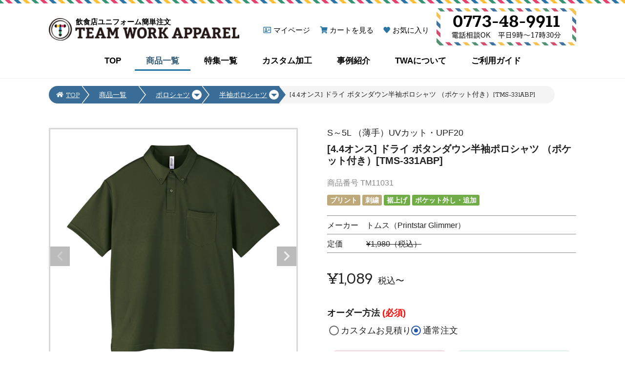

--- FILE ---
content_type: text/html;charset=UTF-8
request_url: https://www.team-work-apparel.jp/c/goods/poloshirt/pol01/TM11031
body_size: 30192
content:
<!DOCTYPE html>
<html lang="ja"><head>
  <meta charset="UTF-8">
  
  <title>[4.4オンス] ドライ ボタンダウン半袖ポロシャツ （ポケット付き）[TMS-331ABP]│名入れロゴ刺繍・オリジナルプリントOK│飲食店ユニフォーム専門店チームワークアパレル</title>
  <meta name="viewport" content="width=device-width">


    <meta name="description" content="オリジナルプリント刺繍でロゴマーク・社名・店名・個人名のネーム入れが可能です。ロゴマークが無い場合でもデザイン提案・ロゴ作成も受付中。サンプル貸出も可能！">
    <meta name="keywords" content="オリジナルポロシャツ,ロゴ刺繍,ネーム刺繍,オリジナルプリント,ユニフォーム">
  
  <link rel="stylesheet" href="https://dojo.itembox.design/system/fs_style.css?t=20251118042548">
  <link rel="stylesheet" href="https://dojo.itembox.design/generate/theme3/fs_original.css?t=20251118042548">
  
  <link rel="canonical" href="https://www.team-work-apparel.jp/c/goods/poloshirt/pol01/TM11031">
  
  
  
  
  <script>
    window._FS=window._FS||{};_FS.val={"tiktok":{"enabled":false,"pixelCode":null},"recaptcha":{"enabled":false,"siteKey":null},"clientInfo":{"memberId":"guest","fullName":"ゲスト","lastName":"","firstName":"ゲスト","nickName":"ゲスト","stageId":"","stageName":"","subscribedToNewsletter":"false","loggedIn":"false","totalPoints":"","activePoints":"","pendingPoints":"","purchasePointExpiration":"","specialPointExpiration":"","specialPoints":"","pointRate":"","companyName":"","membershipCardNo":"","wishlist":"","prefecture":""},"enhancedEC":{"ga4Dimensions":{"userScope":{"login":"{@ member.logged_in @}","stage":"{@ member.stage_order @}"}},"amazonCheckoutName":"Amazon Pay","measurementId":"G-Q0BZSTJ4CS","trackingId":"UA-588678-3","dimensions":{"dimension1":{"key":"log","value":"{@ member.logged_in @}"},"dimension2":{"key":"mem","value":"{@ member.stage_order @}"}}},"shopKey":"dojo","device":"PC","productType":"1","cart":{"stayOnPage":true}};
  </script>
  
  <script src="/shop/js/webstore-nr.js?t=20251118042548"></script>
  <script src="/shop/js/webstore-vg.js?t=20251118042548"></script>
  
  
  
  
  
  
  
  
    <script type="text/javascript" >
      document.addEventListener('DOMContentLoaded', function() {
        _FS.CMATag('{"fs_member_id":"{@ member.id @}","fs_page_kind":"product","fs_product_url":"TM11031"}')
      })
    </script>
  
  
  <link href="https://dojo.itembox.design/item/common/css/system.css?system=8" rel="stylesheet" type="text/css" media="all">
<link href="https://dojo.itembox.design/item/common/css/base.css?base=36" rel="stylesheet" type="text/css" media="all">
<link href="https://dojo.itembox.design/item/common/css/layout.css?layout=11" rel="stylesheet" type="text/css" media="all">
<link href="https://dojo.itembox.design/item/common/css/module.css?module=7" rel="stylesheet" type="text/css" media="all">

<link href="https://fonts.googleapis.com/css?family=Playball|Rokkitt|Rokkitt:700" rel="stylesheet">

<script type="text/javascript" src="https://dojo.itembox.design/item/common/js/jquery.js"></script>
<script type="text/javascript" src="https://dojo.itembox.design/item/common/js/jquery.simplelib/simplelib.js?accordion,button,lightBox,scroll,tab"></script>
<script type="text/javascript" src="https://dojo.itembox.design/item/common/js/jquery.detail.js?detail=64"></script>

<!--メニューカスタム-->
<link href="https://dojo.itembox.design/item/common/css/menu_custom.css?v=2" rel="stylesheet" type="text/css" media="all">
<script type="text/javascript" src="https://dojo.itembox.design/item/common/js/menu_custom.js"></script>
<!--/メニューカスタム-->

<!--OGPタグ-->
<meta property="og:title" content="[4.4オンス] ドライ ボタンダウン半袖ポロシャツ （ポケット付き）[TMS-331ABP]│名入れロゴ刺繍・オリジナルプリントOK│飲食店ユニフォーム専門店チームワークアパレル">
<meta property="og:url" content="https://www.team-work-apparel.jp/c/goods/poloshirt/pol01/TM11031">
<meta property="og:site_name" content="チームワークアパレル">
<meta property="og:description" content="オリジナルプリント刺繍でロゴマーク・社名・店名・個人名のネーム入れが可能です。ロゴマークが無い場合でもデザイン提案・ロゴ作成も受付中。サンプル貸出も可能！">
<!--/OGPタグ-->
<script async src="https://www.googletagmanager.com/gtag/js?id=G-Q0BZSTJ4CS"></script>

<script><!--
_FS.setTrackingTag('%3Cscript+async+src%3D%22https%3A%2F%2Fs.yimg.jp%2Fimages%2Flisting%2Ftool%2Fcv%2Fytag.js%22%3E%3C%2Fscript%3E%0D%0A%3Cscript%3E%0D%0Awindow.yjDataLayer+%3D+window.yjDataLayer+%7C%7C+%5B%5D%3B%0D%0Afunction+ytag%28%29+%7B+yjDataLayer.push%28arguments%29%3B+%7D%0D%0Aytag%28%7B%22type%22%3A%22ycl_cookie%22%7D%29%3B%0D%0A%3C%2Fscript%3E');
--></script>
</head>
<body class="fs-body-product fs-body-product-TM11031" id="fs_ProductDetails">

<div class="fs-l-page">

<!--header-->
<!--fb SDK-->
<div id="fb-root"></div>
<script async defer crossorigin="anonymous" src="https://connect.facebook.net/ja_JP/sdk.js#xfbml=1&version=v8.0&appId=315679172358970&autoLogAppEvents=1" nonce="1wtiIXEP"></script>
<!--fb SDK-->
<div id="header" class="cl">
<div class="boxa">
<p class="cola">飲食店ユニフォーム簡単注文</p>
<p class="colb"><a href="/"><img src="https://dojo.itembox.design/item/common/img/base/header_logo.png" srcset="https://dojo.itembox.design/item/common/img/base/header_logo.png 1x,https://dojo.itembox.design/item/common/img/base/header_logo@2x.png 2x" alt="TEAM WORK APPAREL"></a></p>
</div>
<div class="boxb">
<p class="cola"><img src="https://dojo.itembox.design/item/common/img/base/header_tel.gif?v2" alt="0773-48-9911 平日9:00〜17:30"></p>
<ul class="colb">
<li><a href="/my/top" class="icon_mypage">マイページ</a></li>
<li><a href="/p/cart" class="icon_cart">カートを見る</a><span class="fs-client-cart-count"></span></li>
<li><a href="/my/wishlist" class="icon_favo">お気に入り</a></li>
</ul>
</div>
</div>

<!--pc global-->
<ul id="global">
<li><a href="/">TOP</a></li>
<li><a href="/c/goods">商品一覧</a></li>
<li><a href="/c/feature">特集一覧</a></li>
<li><a href="/c/custom">カスタム加工</a></li>
<li><a href="/c/case">事例紹介</a></li>
<li><a href="/c/twa">TWAについて</a></li>
<li><a href="/c/guide">ご利用ガイド</a></li>
</ul>
<!--/pc global-->

<!--smp global-->
<div class="accordion">
<p id="smp_global_mega_btn">
<a href="#smp_global_mega" class="handle">
<span></span>
<span></span>
<span></span>
</a>
</p>

<div id="smp_global_mega">
<ul class="boxa">
<li><a href="/my/top"><img src="https://dojo.itembox.design/item/common/img/base/smp_icon_mypage.png" alt="マイページ">マイページ</a></li>
<li><a href="/p/cart"><img src="https://dojo.itembox.design/item/common/img/base/smp_icon_cart.png" alt="カートを見る">カートを見る</a></li>
</ul>
<div id="smp_global_search" class="lay102 type_b">
<!--FS検索-->
<form id="fs_search" action="https://www.team-work-apparel.jp/p/search">
<input type="text" name="keyword" maxlength="1000" value=""><button type="submit">検索</button>
</form>
<!--/FS検索-->
</div>
<ul class="boxc">
<li><a href="/">トップページ</a></li>
<li><a href="/c/goods">商品一覧</a></li>
<li><a href="/c/feature">特集一覧</a></li>
<li><a href="/c/custom">カスタム加工</a></li>
<li><a href="/c/case">事例紹介</a></li>
<li><a href="/c/twa">TWAについて</a></li>
<li><a href="/c/guide">ご利用ガイド</a></li>
</ul>
<p class="text_center"><a href="#smp_global_mega_close" class="handle btn_link small">×&nbsp;閉じる</a></p>
<div id="smp_global_mega_close"></div>
</div>
</div>

<div id="smp_global_wrap">
<ul id="smp_global">
<li><a href="/my/top"><img src="https://dojo.itembox.design/item/common/img/base/smp_icon_mypage.png" alt="マイページ">マイページ</a></li>
<li><a href="/p/cart"><img src="https://dojo.itembox.design/item/common/img/base/smp_icon_cart.png" alt="カートを見る"><span class="fs-client-cart-count"></span>カートを見る</a></li>
<li><a href="/my/wishlist"><img src="https://dojo.itembox.design/item/common/img/base/smp_icon_favo.png" alt="お気に入り">お気に入り</a></li>
<li><a href="/c/goods"><img src="https://dojo.itembox.design/item/common/img/base/smp_icon_goods.png" alt="商品一覧">商品一覧</a></li>
<li><a href="/c/custom"><img src="https://dojo.itembox.design/item/common/img/base/smp_icon_custom.png" alt="カスタム">カスタム</a></li>
</ul>
</div>
<!--/smp global-->

<!--コメントアウト非表示

<div class="lay127">
<div class="w820 text_center">


<p><span class="color_red">【12/27～1/4休業】</span>全国的な荷量増加の為、配送に遅延が発生しています。<br>
12/24 12時以降の無地商品のご注文は、1/5より順次発送いたします。
</p>
</div>
</div>

-->
<!--/header-->

<!-- **パンくずリストパーツ （システムパーツ） ↓↓ -->
<nav class="fs-c-breadcrumb">
<ol class="fs-c-breadcrumb__list">
<li class="fs-c-breadcrumb__listItem">
<a href="/">TOP</a>
</li>
<li class="fs-c-breadcrumb__listItem">
<a href="/c/goods">商品一覧</a>
</li>
<li class="fs-c-breadcrumb__listItem">
<a href="/c/goods/poloshirt">ポロシャツ</a>
</li>
<li class="fs-c-breadcrumb__listItem">
<a href="/c/goods/poloshirt/pol01">半袖ポロシャツ</a>
</li>
<li class="fs-c-breadcrumb__listItem">
[4.4オンス] ドライ ボタンダウン半袖ポロシャツ （ポケット付き）[TMS-331ABP]
</li>
</ol>
</nav>
<!-- **パンくずリストパーツ （システムパーツ） ↑↑ -->
<div id="fs-page-error-container" class="fs-c-panelContainer">
  
  
</div>
<main class="fs-l-main"><!-- **商品詳細エリア（システムパーツグループ）↓↓ -->
<form id="fs_form">
<input type="hidden" name="productId" value="59">

<div class="fs-l-productLayout fs-system-product" data-product-id="59" data-vertical-variation-no="" data-horizontal-variation-no="">

<div id="goods_detail_cart" class="cl"><div id="goods_detail_ttl"><!-- **商品名パーツ（システムパーツ）↓↓ -->
<h1 class="fs-c-productNameHeading fs-c-heading">
  
  <span class="fs-c-productNameHeading__copy">S～5L （薄手）UVカット・UPF20</span>
  
  <span class="fs-c-productNameHeading__name">[4.4オンス] ドライ ボタンダウン半袖ポロシャツ （ポケット付き）[TMS-331ABP]</span>
</h1>
<!-- **商品名パーツ（システムパーツ）↑↑ -->

<!-- **商品番号パーツ（システムパーツ）↓↓ -->
<div class="fs-c-productNumber">
  <span class="fs-c-productNumber__label">商品番号</span>
  <span class="fs-c-productNumber__number">TM11031</span>
</div>
<!-- **商品番号パーツ（システムパーツ）↑↑ -->
</div>
<div id="goods_detail_img">
<!-- **商品画像パーツ・フリック（システムパーツ ）↓↓ -->
<div class="fs-c-productCarouselMainImage">
  <div class="fs-c-productCarouselMainImage__carousel fs-c-slick" id="fs_productCarouselMainImage">
    
      
        <figure class="fs-c-productCarouselMainImage__image" aria-hidden="true" tabindex="-1" data-sub-image-url="https://dojo.itembox.design/product/000/000000000059/000000000059-01-xs.jpg?t&#x3D;20260116125111" data-enlarged-image-url="https://dojo.itembox.design/product/000/000000000059/000000000059-01-xl.jpg?t&#x3D;20260116125111">
          <img src="https://dojo.itembox.design/product/000/000000000059/000000000059-01-l.jpg?t&#x3D;20260116125111" alt="アーミーグリーン＃037"
          
            data-vertical-variation-no="20"
            data-variation-thumbnail="true"
            data-representative-variation="false"
          
          >
          
            <figcaption class="fs-c-productCarouselMainImage__image__caption">アーミーグリーン</figcaption>
          
        </figure>
      
     
      
        <figure class="fs-c-productCarouselMainImage__image" aria-hidden="true" tabindex="-1" data-sub-image-url="https://dojo.itembox.design/product/000/000000000059/000000000059-02-xs.jpg?t&#x3D;20260116125111" data-enlarged-image-url="https://dojo.itembox.design/product/000/000000000059/000000000059-02-xl.jpg?t&#x3D;20260116125111">
          <img src="https://dojo.itembox.design/product/000/000000000059/000000000059-02-l.jpg?t&#x3D;20260116125111" alt="ホワイト＃001"
          
            data-vertical-variation-no="1"
            data-variation-thumbnail="true"
            data-representative-variation="true"
          
          >
          
            <figcaption class="fs-c-productCarouselMainImage__image__caption">ホワイト</figcaption>
          
        </figure>
      
     
      
        <figure class="fs-c-productCarouselMainImage__image" aria-hidden="true" tabindex="-1" data-sub-image-url="https://dojo.itembox.design/product/000/000000000059/000000000059-03-xs.jpg?t&#x3D;20260116125111" data-enlarged-image-url="https://dojo.itembox.design/product/000/000000000059/000000000059-03-xl.jpg?t&#x3D;20260116125111">
          <img src="https://dojo.itembox.design/product/000/000000000059/000000000059-03-l.jpg?t&#x3D;20260116125111" alt="ブラック＃005"
          
            data-vertical-variation-no="2"
            data-variation-thumbnail="true"
            data-representative-variation="false"
          
          >
          
            <figcaption class="fs-c-productCarouselMainImage__image__caption">ブラック</figcaption>
          
        </figure>
      
     
      
        <figure class="fs-c-productCarouselMainImage__image" aria-hidden="true" tabindex="-1" data-sub-image-url="https://dojo.itembox.design/product/000/000000000059/000000000059-04-xs.jpg?t&#x3D;20260116125111" data-enlarged-image-url="https://dojo.itembox.design/product/000/000000000059/000000000059-04-xl.jpg?t&#x3D;20260116125111">
          <img src="https://dojo.itembox.design/product/000/000000000059/000000000059-04-l.jpg?t&#x3D;20260116125111" alt="レッド＃010"
          
            data-vertical-variation-no="6"
            data-variation-thumbnail="true"
            data-representative-variation="false"
          
          >
          
            <figcaption class="fs-c-productCarouselMainImage__image__caption">レッド</figcaption>
          
        </figure>
      
     
      
        <figure class="fs-c-productCarouselMainImage__image" aria-hidden="true" tabindex="-1" data-sub-image-url="https://dojo.itembox.design/product/000/000000000059/000000000059-06-xs.jpg?t&#x3D;20260116125111" data-enlarged-image-url="https://dojo.itembox.design/product/000/000000000059/000000000059-06-xl.jpg?t&#x3D;20260116125111">
          <img src="https://dojo.itembox.design/product/000/000000000059/000000000059-06-l.jpg?t&#x3D;20260116125111" alt="オレンジ＃015"
          
            data-vertical-variation-no="8"
            data-variation-thumbnail="true"
            data-representative-variation="false"
          
          >
          
            <figcaption class="fs-c-productCarouselMainImage__image__caption">オレンジ</figcaption>
          
        </figure>
      
     
      
        <figure class="fs-c-productCarouselMainImage__image" aria-hidden="true" tabindex="-1" data-sub-image-url="https://dojo.itembox.design/product/000/000000000059/000000000059-07-xs.jpg?t&#x3D;20260116125111" data-enlarged-image-url="https://dojo.itembox.design/product/000/000000000059/000000000059-07-xl.jpg?t&#x3D;20260116125111">
          <img src="https://dojo.itembox.design/product/000/000000000059/000000000059-07-l.jpg?t&#x3D;20260116125111" alt="グリーン＃025"
          
            data-vertical-variation-no="19"
            data-variation-thumbnail="true"
            data-representative-variation="false"
          
          >
          
            <figcaption class="fs-c-productCarouselMainImage__image__caption">グリーン</figcaption>
          
        </figure>
      
     
      
        <figure class="fs-c-productCarouselMainImage__image" aria-hidden="true" tabindex="-1" data-sub-image-url="https://dojo.itembox.design/product/000/000000000059/000000000059-09-xs.jpg?t&#x3D;20260116125111" data-enlarged-image-url="https://dojo.itembox.design/product/000/000000000059/000000000059-09-xl.jpg?t&#x3D;20260116125111">
          <img src="https://dojo.itembox.design/product/000/000000000059/000000000059-09-l.jpg?t&#x3D;20260116125111" alt="ネイビー＃031"
          
            data-vertical-variation-no="3"
            data-variation-thumbnail="true"
            data-representative-variation="false"
          
          >
          
            <figcaption class="fs-c-productCarouselMainImage__image__caption">ネイビー</figcaption>
          
        </figure>
      
     
      
        <figure class="fs-c-productCarouselMainImage__image" aria-hidden="true" tabindex="-1" data-sub-image-url="https://dojo.itembox.design/product/000/000000000059/000000000059-10-xs.jpg?t&#x3D;20260116125111" data-enlarged-image-url="https://dojo.itembox.design/product/000/000000000059/000000000059-10-xl.jpg?t&#x3D;20260116125111">
          <img src="https://dojo.itembox.design/product/000/000000000059/000000000059-10-l.jpg?t&#x3D;20260116125111" alt="ロイヤルブルー＃032"
          
            data-vertical-variation-no="4"
            data-variation-thumbnail="true"
            data-representative-variation="false"
          
          >
          
            <figcaption class="fs-c-productCarouselMainImage__image__caption">ロイヤルブルー</figcaption>
          
        </figure>
      
     
      
        <figure class="fs-c-productCarouselMainImage__image" aria-hidden="true" tabindex="-1" data-sub-image-url="https://dojo.itembox.design/product/000/000000000059/000000000059-11-xs.jpg?t&#x3D;20260116125111" data-enlarged-image-url="https://dojo.itembox.design/product/000/000000000059/000000000059-11-xl.jpg?t&#x3D;20260116125111">
          <img src="https://dojo.itembox.design/product/000/000000000059/000000000059-11-l.jpg?t&#x3D;20260116125111" alt="サックス＃033"
          
            data-vertical-variation-no="9"
            data-variation-thumbnail="true"
            data-representative-variation="false"
          
          >
          
            <figcaption class="fs-c-productCarouselMainImage__image__caption">サックス</figcaption>
          
        </figure>
      
     
      
        <figure class="fs-c-productCarouselMainImage__image" aria-hidden="true" tabindex="-1" data-sub-image-url="https://dojo.itembox.design/product/000/000000000059/000000000059-12-xs.jpg?t&#x3D;20260116125111" data-enlarged-image-url="https://dojo.itembox.design/product/000/000000000059/000000000059-12-xl.jpg?t&#x3D;20260116125111">
          <img src="https://dojo.itembox.design/product/000/000000000059/000000000059-12-l.jpg?t&#x3D;20260116125111" alt="ターコイズ＃034"
          
            data-vertical-variation-no="5"
            data-variation-thumbnail="true"
            data-representative-variation="false"
          
          >
          
            <figcaption class="fs-c-productCarouselMainImage__image__caption">ターコイズ</figcaption>
          
        </figure>
      
     
      
        <figure class="fs-c-productCarouselMainImage__image" aria-hidden="true" tabindex="-1" data-sub-image-url="https://dojo.itembox.design/product/000/000000000059/000000000059-13-xs.jpg?t&#x3D;20260116125111" data-enlarged-image-url="https://dojo.itembox.design/product/000/000000000059/000000000059-13-xl.jpg?t&#x3D;20260116125111">
          <img src="https://dojo.itembox.design/product/000/000000000059/000000000059-13-l.jpg?t&#x3D;20260116125111" alt="バーガンディ＃112"
          
            data-vertical-variation-no="13"
            data-variation-thumbnail="true"
            data-representative-variation="false"
          
          >
          
            <figcaption class="fs-c-productCarouselMainImage__image__caption">バーガンディ</figcaption>
          
        </figure>
      
     
      
        <figure class="fs-c-productCarouselMainImage__image" aria-hidden="true" tabindex="-1" data-sub-image-url="https://dojo.itembox.design/product/000/000000000059/000000000059-14-xs.jpg?t&#x3D;20260116125111" data-enlarged-image-url="https://dojo.itembox.design/product/000/000000000059/000000000059-14-xl.jpg?t&#x3D;20260116125111">
          <img src="https://dojo.itembox.design/product/000/000000000059/000000000059-14-l.jpg?t&#x3D;20260116125111" alt="ライトピンク＃132"
          
            data-vertical-variation-no="11"
            data-variation-thumbnail="true"
            data-representative-variation="false"
          
          >
          
            <figcaption class="fs-c-productCarouselMainImage__image__caption">ライトピンク</figcaption>
          
        </figure>
      
     
      
        <figure class="fs-c-productCarouselMainImage__image" aria-hidden="true" tabindex="-1" data-sub-image-url="https://dojo.itembox.design/product/000/000000000059/000000000059-17-xs.jpg?t&#x3D;20260116125111" data-enlarged-image-url="https://dojo.itembox.design/product/000/000000000059/000000000059-17-xl.jpg?t&#x3D;20260116125111">
          <img src="https://dojo.itembox.design/product/000/000000000059/000000000059-17-l.jpg?t&#x3D;20260116125111" alt="ホットピンク＃146"
          
            data-vertical-variation-no="12"
            data-variation-thumbnail="true"
            data-representative-variation="false"
          
          >
          
            <figcaption class="fs-c-productCarouselMainImage__image__caption">ホットピンク</figcaption>
          
        </figure>
      
     
      
        <figure class="fs-c-productCarouselMainImage__image" aria-hidden="true" tabindex="-1" data-sub-image-url="https://dojo.itembox.design/product/000/000000000059/000000000059-19-xs.jpg?t&#x3D;20260116125111" data-enlarged-image-url="https://dojo.itembox.design/product/000/000000000059/000000000059-19-xl.jpg?t&#x3D;20260116125111">
          <img src="https://dojo.itembox.design/product/000/000000000059/000000000059-19-l.jpg?t&#x3D;20260116125111" alt="デイジー＃165"
          
            data-vertical-variation-no="16"
            data-variation-thumbnail="true"
            data-representative-variation="false"
          
          >
          
            <figcaption class="fs-c-productCarouselMainImage__image__caption">デイジー</figcaption>
          
        </figure>
      
     
      
        <figure class="fs-c-productCarouselMainImage__image" aria-hidden="true" tabindex="-1" data-sub-image-url="https://dojo.itembox.design/product/000/000000000059/000000000059-20-xs.jpg?t&#x3D;20260116125111" data-enlarged-image-url="https://dojo.itembox.design/product/000/000000000059/000000000059-20-xl.jpg?t&#x3D;20260116125111">
          <img src="https://dojo.itembox.design/product/000/000000000059/000000000059-20-l.jpg?t&#x3D;20260116125111" alt="ダークグレー＃187"
          
            data-vertical-variation-no="10"
            data-variation-thumbnail="true"
            data-representative-variation="false"
          
          >
          
            <figcaption class="fs-c-productCarouselMainImage__image__caption">ダークグレー</figcaption>
          
        </figure>
      
     
      
        <figure class="fs-c-productCarouselMainImage__image" aria-hidden="true" tabindex="-1" data-sub-image-url="https://dojo.itembox.design/product/000/000000000059/000000000059-31-xs.jpg?t&#x3D;20260116125111" data-enlarged-image-url="https://dojo.itembox.design/product/000/000000000059/000000000059-31-xl.jpg?t&#x3D;20260116125111">
          <img src="https://dojo.itembox.design/product/000/000000000059/000000000059-31-l.jpg?t&#x3D;20260116125111" alt="ジャパンブルー＃171"
          
            data-vertical-variation-no="24"
            data-variation-thumbnail="true"
            data-representative-variation="false"
          
          >
          
            <figcaption class="fs-c-productCarouselMainImage__image__caption">ジャパンブルー</figcaption>
          
        </figure>
      
     
      
        <figure class="fs-c-productCarouselMainImage__image" aria-hidden="true" tabindex="-1" data-sub-image-url="https://dojo.itembox.design/product/000/000000000059/000000000059-32-xs.jpg?t&#x3D;20260116125111" data-enlarged-image-url="https://dojo.itembox.design/product/000/000000000059/000000000059-32-xl.jpg?t&#x3D;20260116125111">
          <img src="https://dojo.itembox.design/product/000/000000000059/000000000059-32-l.jpg?t&#x3D;20260116125111" alt="メトロブルー＃167"
          
            data-vertical-variation-no="25"
            data-variation-thumbnail="true"
            data-representative-variation="false"
          
          >
          
            <figcaption class="fs-c-productCarouselMainImage__image__caption">メトロブルー</figcaption>
          
        </figure>
      
     
      
        <figure class="fs-c-productCarouselMainImage__image" aria-hidden="true" tabindex="-1" data-sub-image-url="https://dojo.itembox.design/product/000/000000000059/000000000059-35-xs.jpg?t&#x3D;20260116125111" data-enlarged-image-url="https://dojo.itembox.design/product/000/000000000059/000000000059-35-xl.jpg?t&#x3D;20260116125111">
          <img src="https://dojo.itembox.design/product/000/000000000059/000000000059-35-l.jpg?t&#x3D;20260116125111" alt="ミントブルー＃096"
          
            data-vertical-variation-no="26"
            data-variation-thumbnail="true"
            data-representative-variation="false"
          
          >
          
            <figcaption class="fs-c-productCarouselMainImage__image__caption">ミントブルー</figcaption>
          
        </figure>
      
     
      
        <figure class="fs-c-productCarouselMainImage__image" aria-hidden="true" tabindex="-1" data-sub-image-url="https://dojo.itembox.design/product/000/000000000059/000000000059-22-xs.jpg?t&#x3D;20260116125111" data-enlarged-image-url="https://dojo.itembox.design/product/000/000000000059/000000000059-22-xl.jpg?t&#x3D;20260116125111">
          <img src="https://dojo.itembox.design/product/000/000000000059/000000000059-22-l.jpg?t&#x3D;20260116125111" alt="襟元・ポケットアップ画像"
          
            data-vertical-variation-no=""
            data-variation-thumbnail="false"
            data-representative-variation="false"
          
          >
          
        </figure>
      
     
      
        <figure class="fs-c-productCarouselMainImage__image" aria-hidden="true" tabindex="-1" data-sub-image-url="https://dojo.itembox.design/product/000/000000000059/000000000059-23-xs.jpg?t&#x3D;20260116125111" data-enlarged-image-url="https://dojo.itembox.design/product/000/000000000059/000000000059-23-xl.jpg?t&#x3D;20260116125111">
          <img src="https://dojo.itembox.design/product/000/000000000059/000000000059-23-l.jpg?t&#x3D;20260116125111" alt="生地アップ画像写真"
          
            data-vertical-variation-no=""
            data-variation-thumbnail="false"
            data-representative-variation="false"
          
          >
          
        </figure>
      
     
      
        <figure class="fs-c-productCarouselMainImage__image" aria-hidden="true" tabindex="-1" data-sub-image-url="https://dojo.itembox.design/product/000/000000000059/000000000059-24-xs.jpg?t&#x3D;20260116125111" data-enlarged-image-url="https://dojo.itembox.design/product/000/000000000059/000000000059-24-xl.jpg?t&#x3D;20260116125111">
          <img src="https://dojo.itembox.design/product/000/000000000059/000000000059-24-l.jpg?t&#x3D;20260116125111" alt="ポロシャツ機能説明画像"
          
            data-vertical-variation-no=""
            data-variation-thumbnail="false"
            data-representative-variation="false"
          
          >
          
        </figure>
      
     
      
        <figure class="fs-c-productCarouselMainImage__image" aria-hidden="true" tabindex="-1" data-sub-image-url="https://dojo.itembox.design/product/000/000000000059/000000000059-36-xs.jpg?t&#x3D;20260116125111" data-enlarged-image-url="https://dojo.itembox.design/product/000/000000000059/000000000059-36-xl.jpg?t&#x3D;20260116125111">
          <img src="https://dojo.itembox.design/product/000/000000000059/000000000059-36-l.jpg?t&#x3D;20260116125111" alt="着用画像"
          
            data-vertical-variation-no=""
            data-variation-thumbnail="false"
            data-representative-variation="false"
          
          >
          
        </figure>
      
     
      
        <figure class="fs-c-productCarouselMainImage__image" aria-hidden="true" tabindex="-1" data-sub-image-url="https://dojo.itembox.design/product/000/000000000059/000000000059-37-xs.jpg?t&#x3D;20260116125111" data-enlarged-image-url="https://dojo.itembox.design/product/000/000000000059/000000000059-37-xl.jpg?t&#x3D;20260116125111">
          <img src="https://dojo.itembox.design/product/000/000000000059/000000000059-37-l.jpg?t&#x3D;20260116125111" alt="ポケット部分拡大画像"
          
            data-vertical-variation-no=""
            data-variation-thumbnail="false"
            data-representative-variation="false"
          
          >
          
        </figure>
      
     
      
        <figure class="fs-c-productCarouselMainImage__image" aria-hidden="true" tabindex="-1" data-sub-image-url="https://dojo.itembox.design/product/000/000000000059/000000000059-25-xs.jpg?t&#x3D;20260116125111" data-enlarged-image-url="https://dojo.itembox.design/product/000/000000000059/000000000059-25-xl.jpg?t&#x3D;20260116125111">
          <img src="https://dojo.itembox.design/product/000/000000000059/000000000059-25-l.jpg?t&#x3D;20260116125111" alt="イラスト画像"
          
            data-vertical-variation-no=""
            data-variation-thumbnail="false"
            data-representative-variation="false"
          
          >
          
        </figure>
      
     
      
        <figure class="fs-c-productCarouselMainImage__image" aria-hidden="true" tabindex="-1" data-sub-image-url="https://dojo.itembox.design/product/000/000000000059/000000000059-26-xs.jpg?t&#x3D;20260116125111" data-enlarged-image-url="https://dojo.itembox.design/product/000/000000000059/000000000059-26-xl.jpg?t&#x3D;20260116125111">
          <img src="https://dojo.itembox.design/product/000/000000000059/000000000059-26-l.jpg?t&#x3D;20260116125111" alt="サイズ表"
          
            data-vertical-variation-no=""
            data-variation-thumbnail="false"
            data-representative-variation="false"
          
          >
          
        </figure>
      
     
      
        <figure class="fs-c-productCarouselMainImage__image" aria-hidden="true" tabindex="-1" data-sub-image-url="https://dojo.itembox.design/product/000/000000000059/000000000059-28-xs.jpg?t&#x3D;20260116125111" data-enlarged-image-url="https://dojo.itembox.design/product/000/000000000059/000000000059-28-xl.jpg?t&#x3D;20260116125111">
          <img src="https://dojo.itembox.design/product/000/000000000059/000000000059-28-l.jpg?t&#x3D;20260116125111" alt="[4.4オンス] ドライ ボタンダウン半袖ポロシャツ （ポケット付き）[TMS-331ABP]"
          
            data-vertical-variation-no=""
            data-variation-thumbnail="false"
            data-representative-variation="false"
          
          >
          
        </figure>
      
     
      
        <figure class="fs-c-productCarouselMainImage__image" aria-hidden="true" tabindex="-1" data-sub-image-url="https://dojo.itembox.design/product/000/000000000059/000000000059-29-xs.jpg?t&#x3D;20260116125111" data-enlarged-image-url="https://dojo.itembox.design/product/000/000000000059/000000000059-29-xl.jpg?t&#x3D;20260116125111">
          <img src="https://dojo.itembox.design/product/000/000000000059/000000000059-29-l.jpg?t&#x3D;20260116125111" alt="実際のお客様の着用写真を紹介です。&lt;br&gt;こんな感じで車屋さんのユニフォームとして採用いただきました。&lt;br&gt;背中の大きなロゴプリントが素敵ですね♪"
          
            data-vertical-variation-no=""
            data-variation-thumbnail="false"
            data-representative-variation="false"
          
          >
          
        </figure>
      
     
      
        <figure class="fs-c-productCarouselMainImage__image" aria-hidden="true" tabindex="-1" data-sub-image-url="https://dojo.itembox.design/product/000/000000000059/000000000059-38-xs.jpg?t&#x3D;20260116125111" data-enlarged-image-url="https://dojo.itembox.design/product/000/000000000059/000000000059-38-xl.jpg?t&#x3D;20260116125111">
          <img src="https://dojo.itembox.design/product/000/000000000059/000000000059-38-l.jpg?t&#x3D;20260116125111" alt="実際のお客様のプリント入りポロシャツの完成のお写真です。&lt;br&gt;白ポロシャツに赤プリントが会社のテーマカラーそのままなので、すごくかっこいいですね♪(^O^)&lt;br&gt;という事で発送する前に撮影させていただきました。"
          
            data-vertical-variation-no=""
            data-variation-thumbnail="false"
            data-representative-variation="false"
          
          >
          
        </figure>
      
     
      
        <figure class="fs-c-productCarouselMainImage__image" aria-hidden="true" tabindex="-1" data-sub-image-url="https://dojo.itembox.design/product/000/000000000059/000000000059-39-xs.jpg?t&#x3D;20260116125111" data-enlarged-image-url="https://dojo.itembox.design/product/000/000000000059/000000000059-39-xl.jpg?t&#x3D;20260116125111">
          <img src="https://dojo.itembox.design/product/000/000000000059/000000000059-39-l.jpg?t&#x3D;20260116125111" alt="日本エンバイロ様の名入れ事例完成写真"
          
            data-vertical-variation-no=""
            data-variation-thumbnail="false"
            data-representative-variation="false"
          
          >
          
        </figure>
      
     
      
        <figure class="fs-c-productCarouselMainImage__image" aria-hidden="true" tabindex="-1" data-sub-image-url="https://dojo.itembox.design/product/000/000000000059/000000000059-40-xs.jpg?t&#x3D;20260116125111" data-enlarged-image-url="https://dojo.itembox.design/product/000/000000000059/000000000059-40-xl.jpg?t&#x3D;20260116125111">
          <img src="https://dojo.itembox.design/product/000/000000000059/000000000059-40-l.jpg?t&#x3D;20260116125111" alt="シェアーズ様の名入れポロシャツ完成写真"
          
            data-vertical-variation-no=""
            data-variation-thumbnail="false"
            data-representative-variation="false"
          
          >
          
        </figure>
      
     
  </div>
  <div class="fs-c-productCarouselMainImage__expandButton fs-c-buttonContainer">
    <button type="button" class="fs-c-button--viewExtendedImage fs-c-button--plain">
<span class="fs-c-button__label">画像拡大</span>
</button>
  </div>
</div>
<!-- **商品画像パーツ・フリック（システムパーツ）↑↑ -->
</div>
<div id="goods_detail_text">
<!-- **商品マークパーツ（システムパーツ）↓↓ -->
<div class="fs-c-productMarks">
  
    <ul class="fs-c-productMark">
      <li class="fs-c-productMark__item">
        <span class="icon_custom type_b fs-c-productMark__mark--0 fs-c-productMark__mark">
<span class="fs-c-productMark__label">プリント</span>
</span>

        </li>
      <li class="fs-c-productMark__item">
        <span class="icon_custom type_b fs-c-productMark__mark--0 fs-c-productMark__mark">
<span class="fs-c-productMark__label">刺繍</span>
</span>

        </li>
      <li class="fs-c-productMark__item">
        <span class="icon_custom fs-c-productMark__mark--0 fs-c-productMark__mark">
<span class="fs-c-productMark__label">裾上げ</span>
</span>

        </li>
      <li class="fs-c-productMark__item">
        <span class="icon_custom fs-c-productMark__mark--0 fs-c-productMark__mark">
<span class="fs-c-productMark__label">ポケット外し・追加</span>
</span>

        </li>
      
    </ul>
  
  
</div>
<!-- **商品マークパーツ（システムパーツ）↑↑ -->


  



<hr>
<div class="c-maker-name__inner">
<span class="label"><font size="3">メーカー　トムス（Printstar Glimmer）</font></span>
</div>
<hr>
<div class="c-retail-price__inner">
<span class="label"><font size="3">定価　　　<s>&yen;1,980（税込）</s></font></span>
</div>
<hr>
<!-- **商品価格パーツ（システムパーツ）↓↓ -->

<div class="fs-c-productPrices fs-c-productPrices--productDetail">
<div class="fs-c-productPrice fs-c-productPrice--selling">

  
    
    
      
      <span class="fs-c-productPrice__main" data-variation-range-price>
        
        <span class="fs-c-productPrice__main__price fs-c-productPrice__main__price--from fs-c-price">
          <span class="fs-c-price__currencyMark">&yen;</span>
          <span class="fs-c-price__value">1,089</span>
        </span>
        
          <span class="fs-c-productPrice__main__addon">
            <span class="fs-c-productPrice__main__addon__label">税込</span>
          </span>
        
        <span class="fs-c-productPrice__main__joint">〜</span>
      </span>
    
    
    <span class="fs-c-productPrice__main" style="display:none" aria-hidden="true" data-variation-same-price>
      
      <span class="fs-c-productPrice__main__price fs-c-price">
        <span class="fs-c-price__currencyMark">&yen;</span>
        <span class="fs-c-price__value"></span>
      </span>
    </span>
    <span class="fs-c-productPrice__addon" style="display:none" aria-hidden="true" data-variation-same-price>
      <span class="fs-c-productPrice__addon__label">税込</span>
    </span>
    
  

</div>

</div>

<!-- **商品価格パーツ（システムパーツ）↑↑ -->





<!-- **項目選択肢パーツ（システムパーツ）↓↓ -->
<dl class="fs-c-productSelection">
  
  
  <input type="hidden" name="productOptions[1].id" value="1">
  <dt class="fs-c-productSelection__name">
    
    <span class="fs-c-productSelection__label">オーダー方法
      <span class="fs-c-requiredMark">(必須)</span>
    </span>
    
  </dt>
  
  <dd class="fs-c-productSelection__selection">
    <div class="fs-c-productSelection__field fs-c-radioGroup">
      
      <span class="fs-c-radio">
        <input type="radio" id="option_1_0" class="fs-c-radio__radio" name="productOptions[1].value" value="カスタムお見積り">
        <label for="option_1_0" class="fs-c-radio__label">
          <span class="fs-c-radio__radioMark"></span>
          <span class="fs-c-radio__radioLabelText">カスタムお見積り</span>
        </label>
      </span>
      
      <span class="fs-c-radio">
        <input type="radio" id="option_1_1" class="fs-c-radio__radio" name="productOptions[1].value" value="通常注文">
        <label for="option_1_1" class="fs-c-radio__label">
          <span class="fs-c-radio__radioMark"></span>
          <span class="fs-c-radio__radioLabelText">通常注文</span>
        </label>
      </span>
      
    </div>
  </dd>
  
  
  
</dl>
<!-- **項目選択肢パーツ（システムパーツ）↑↑ -->

<div id="cart_tab" class="tabSet">
<ul class="cart_tab_custom">
<li><a href="#cart_wrap" class="tab">カスタムお見積り</a></li>
<li><a href="#cart_wrap_b" class="tab selected">通常注文</a></li>
</ul>

<div id="cart_wrap">
<!-- **オプション価格パーツ（システムパーツ）↓↓ -->
<dl class="fs-c-productOption">
  
  
  <input type="hidden" name="productOptionsWithPrice[1].id" value="1">
  <dt class="fs-c-productOption__name">
    
    <label for="optionWithPrice_1" class="fs-c-productOption__label">プリント<span class="fs-c-requiredMark">(必須)</span></label>
    
  </dt>
  
  <dd class="fs-c-productOption__option">
    
    <div class="fs-c-productOption__comment"><p><a href="/c/custom/print" target="_blank" class="arrow">プリント 詳細へ</a></p></div>
    
    <div class="fs-c-productOption__field">
      <div class="fs-c-dropdown">
        <select id="optionWithPrice_1" name="productOptionsWithPrice[1].value" class="fs-c-dropdown__menu">
          
          
          <option value="pr00">しない</option>
          
          <option value="pr10">シルクプリント1箇所1色(+&yen;605 税込)</option>
          
          <option value="pr11">シルクプリント2箇所1色(+&yen;1,210 税込)</option>
          
          <option value="pr99">プリントその他ご相談</option>
          
        </select>
      </div>
    </div>
    
    
  </dd>
  
  
  
  
  <input type="hidden" name="productOptionsWithPrice[2].id" value="2">
  <dt class="fs-c-productOption__name">
    
    <label for="optionWithPrice_2" class="fs-c-productOption__label">刺繍<span class="fs-c-requiredMark">(必須)</span></label>
    
  </dt>
  
  <dd class="fs-c-productOption__option">
    
    <div class="fs-c-productOption__comment"><p><a href="/c/custom/print" target="_blank" class="arrow">刺繍 詳細へ</a></p></div>
    
    <div class="fs-c-productOption__field">
      <div class="fs-c-dropdown">
        <select id="optionWithPrice_2" name="productOptionsWithPrice[2].value" class="fs-c-dropdown__menu">
          
          
          <option value="sh00">しない</option>
          
          <option value="sh10">ネーム刺繍1行1色(+&yen;550 税込)</option>
          
          <option value="sh11">ネーム刺繍2行1色(+&yen;660 税込)</option>
          
          <option value="sh20">ロゴ刺繍【刺A】(+&yen;990 税込)</option>
          
          <option value="sh21">ロゴ刺繍【刺B】(+&yen;1,485 税込)</option>
          
          <option value="sh99">刺繍その他ご相談</option>
          
        </select>
      </div>
    </div>
    
    
  </dd>
  
  
  
  
  <input type="hidden" name="productOptionsWithPrice[3].id" value="3">
  <dt class="fs-c-productOption__name">
    
    <label for="optionWithPrice_3" class="fs-c-productOption__label">裾上げ<span class="fs-c-requiredMark">(必須)</span></label>
    
  </dt>
  
  <dd class="fs-c-productOption__option">
    
    <div class="fs-c-productOption__comment"><p><a href="/c/custom/add03" target="_blank" class="arrow">裾上げ 詳細へ</a></p></div>
    
    <div class="fs-c-productOption__field">
      <div class="fs-c-dropdown">
        <select id="optionWithPrice_3" name="productOptionsWithPrice[3].value" class="fs-c-dropdown__menu">
          
          
          <option value="su00">しない</option>
          
          <option value="su10">希望する(+&yen;2,420 税込)</option>
          
          <option value="su99">裾上げその他ご相談</option>
          
        </select>
      </div>
    </div>
    
    
  </dd>
  
  
  
  
  <input type="hidden" name="productOptionsWithPrice[4].id" value="4">
  <dt class="fs-c-productOption__name">
    
    <label for="optionWithPrice_4" class="fs-c-productOption__label">ポケット外し・追加<span class="fs-c-requiredMark">(必須)</span></label>
    
  </dt>
  
  <dd class="fs-c-productOption__option">
    
    <div class="fs-c-productOption__comment"><p><a href="/c/custom/add01" target="_blank" class="arrow">ポケット外し・追加 詳細へ</a></p></div>
    
    <div class="fs-c-productOption__field">
      <div class="fs-c-dropdown">
        <select id="optionWithPrice_4" name="productOptionsWithPrice[4].value" class="fs-c-dropdown__menu">
          
          
          <option value="po00">しない</option>
          
          <option value="po10">ポケット外し・追加(+&yen;770 税込)</option>
          
          <option value="po99">ポケット加工その他ご相談</option>
          
        </select>
      </div>
    </div>
    
    
  </dd>
  
  
  
</dl>
<!-- **オプション価格パーツ（システムパーツ）↑↑ -->
</div>
<div id="cart_wrap_b"><!-- **カート・セレクトボックス＆ラジオパーツ（システムパーツ）↓↓ -->

  
      <input type="hidden" name="verticalVariationNo" value="none">
      <input type="hidden" name="horizontalVariationNo" value="none">
      <input type="hidden" name="verticalAdminNo" value="">
      <input type="hidden" name="horizontalAdminNo" value="">
      <input type="hidden" name="verticalVariationName" value="">
      <input type="hidden" name="horizontalVariationName" value="">
      <input type="hidden" name="staffStartSkuCode" value="">
  







  
  <div class="fs-c-variationAndActions">
    
      <div class="fs-c-variationAndActions__variationLabel fs-c-variationLabel">
        <span class="fs-c-variationLabel__label">色</span>
        
          <span class="fs-c-variationLabel__label">サイズ</span>
        
      </div>
    
    <div class="fs-c-variationAndActions__variation">
     <div class="fs-c-variationSelect">
       <div class="fs-c-variationSelect__select fs-c-dropdown">
         <select name="variationSelect" class="fs-c-dropdown__menu" aria-required="true">
          
          <option value="" data-radio-list-info="{}" data-select-image-info="{}" selected>選択してください</option>
          
          
          <option value="1"
          data-radio-list-info="{&quot;variationCartGroup&quot;:[{&quot;productId&quot;:59,&quot;selectBoxThumbnailDisplay&quot;:true,&quot;thumbnailUrl&quot;:&quot;&quot;,&quot;thumbnailUrl2x&quot;:&quot;&quot;,&quot;thumbnailAlt&quot;:&quot;&quot;,&quot;verticalVariationNo&quot;:1,&quot;horizontalVariationNo&quot;:2,&quot;verticalVariationName&quot;:&quot;ホワイト&quot;,&quot;horizontalVariationName&quot;:&quot;S&quot;,&quot;verticalVariationAdminNo&quot;:&quot;10&quot;,&quot;horizontalVariationAdminNo&quot;:&quot;11&quot;,&quot;staffStartSkuCode&quot;:null,&quot;shippingScheduleLabel&quot;:&quot;&quot;,&quot;name&quot;:&quot;S&quot;,&quot;variationPrice&quot;:&quot;1,089&quot;,&quot;variationPoint&quot;:null,&quot;verticalAxis&quot;:true,&quot;variationId&quot;:1,&quot;adminNo&quot;:&quot;10&quot;,&quot;dataButtonCode&quot;:&quot;1&quot;,&quot;dataVariationButtonCode&quot;:&quot;1&quot;,&quot;dataSubscriptionButtonCode&quot;:&quot;3&quot;,&quot;stockMessage&quot;:&quot;&quot;,&quot;variationStockMessage&quot;:&quot;&quot;,&quot;variationOutOfStock&quot;:false,&quot;variationLowInStock&quot;:false,&quot;variationStockCount&quot;:null,&quot;variationStockCountLabel&quot;:&quot;&lt;span class&#x3D;\&quot;fs-c-variationPanelList__panel__stockLabel\&quot;&gt;在庫数&lt;/span&gt;&quot;,&quot;displayVariationStock&quot;:false,&quot;wishListEnabled&quot;:true,&quot;enabledRadio&quot;:false,&quot;imageEnabled&quot;:false,&quot;wishListButton&quot;:{&quot;label&quot;:&quot;お気に入りに登録する&quot;,&quot;imageUrl&quot;:null,&quot;image&quot;:false,&quot;classes&quot;:&quot;fs-c-button--addToWishList--icon fs-c-button--particular&quot;}},{&quot;productId&quot;:59,&quot;selectBoxThumbnailDisplay&quot;:true,&quot;thumbnailUrl&quot;:&quot;&quot;,&quot;thumbnailUrl2x&quot;:&quot;&quot;,&quot;thumbnailAlt&quot;:&quot;&quot;,&quot;verticalVariationNo&quot;:1,&quot;horizontalVariationNo&quot;:3,&quot;verticalVariationName&quot;:&quot;ホワイト&quot;,&quot;horizontalVariationName&quot;:&quot;M&quot;,&quot;verticalVariationAdminNo&quot;:&quot;10&quot;,&quot;horizontalVariationAdminNo&quot;:&quot;12&quot;,&quot;staffStartSkuCode&quot;:null,&quot;shippingScheduleLabel&quot;:&quot;&quot;,&quot;name&quot;:&quot;M&quot;,&quot;variationPrice&quot;:&quot;1,089&quot;,&quot;variationPoint&quot;:null,&quot;verticalAxis&quot;:true,&quot;variationId&quot;:1,&quot;adminNo&quot;:&quot;10&quot;,&quot;dataButtonCode&quot;:&quot;1&quot;,&quot;dataVariationButtonCode&quot;:&quot;1&quot;,&quot;dataSubscriptionButtonCode&quot;:&quot;3&quot;,&quot;stockMessage&quot;:&quot;&quot;,&quot;variationStockMessage&quot;:&quot;&quot;,&quot;variationOutOfStock&quot;:false,&quot;variationLowInStock&quot;:false,&quot;variationStockCount&quot;:null,&quot;variationStockCountLabel&quot;:&quot;&lt;span class&#x3D;\&quot;fs-c-variationPanelList__panel__stockLabel\&quot;&gt;在庫数&lt;/span&gt;&quot;,&quot;displayVariationStock&quot;:false,&quot;wishListEnabled&quot;:true,&quot;enabledRadio&quot;:false,&quot;imageEnabled&quot;:false,&quot;wishListButton&quot;:{&quot;label&quot;:&quot;お気に入りに登録する&quot;,&quot;imageUrl&quot;:null,&quot;image&quot;:false,&quot;classes&quot;:&quot;fs-c-button--addToWishList--icon fs-c-button--particular&quot;}},{&quot;productId&quot;:59,&quot;selectBoxThumbnailDisplay&quot;:true,&quot;thumbnailUrl&quot;:&quot;&quot;,&quot;thumbnailUrl2x&quot;:&quot;&quot;,&quot;thumbnailAlt&quot;:&quot;&quot;,&quot;verticalVariationNo&quot;:1,&quot;horizontalVariationNo&quot;:4,&quot;verticalVariationName&quot;:&quot;ホワイト&quot;,&quot;horizontalVariationName&quot;:&quot;L&quot;,&quot;verticalVariationAdminNo&quot;:&quot;10&quot;,&quot;horizontalVariationAdminNo&quot;:&quot;13&quot;,&quot;staffStartSkuCode&quot;:null,&quot;shippingScheduleLabel&quot;:&quot;&quot;,&quot;name&quot;:&quot;L&quot;,&quot;variationPrice&quot;:&quot;1,089&quot;,&quot;variationPoint&quot;:null,&quot;verticalAxis&quot;:true,&quot;variationId&quot;:1,&quot;adminNo&quot;:&quot;10&quot;,&quot;dataButtonCode&quot;:&quot;1&quot;,&quot;dataVariationButtonCode&quot;:&quot;1&quot;,&quot;dataSubscriptionButtonCode&quot;:&quot;3&quot;,&quot;stockMessage&quot;:&quot;&quot;,&quot;variationStockMessage&quot;:&quot;&quot;,&quot;variationOutOfStock&quot;:false,&quot;variationLowInStock&quot;:false,&quot;variationStockCount&quot;:null,&quot;variationStockCountLabel&quot;:&quot;&lt;span class&#x3D;\&quot;fs-c-variationPanelList__panel__stockLabel\&quot;&gt;在庫数&lt;/span&gt;&quot;,&quot;displayVariationStock&quot;:false,&quot;wishListEnabled&quot;:true,&quot;enabledRadio&quot;:false,&quot;imageEnabled&quot;:false,&quot;wishListButton&quot;:{&quot;label&quot;:&quot;お気に入りに登録する&quot;,&quot;imageUrl&quot;:null,&quot;image&quot;:false,&quot;classes&quot;:&quot;fs-c-button--addToWishList--icon fs-c-button--particular&quot;}},{&quot;productId&quot;:59,&quot;selectBoxThumbnailDisplay&quot;:true,&quot;thumbnailUrl&quot;:&quot;&quot;,&quot;thumbnailUrl2x&quot;:&quot;&quot;,&quot;thumbnailAlt&quot;:&quot;&quot;,&quot;verticalVariationNo&quot;:1,&quot;horizontalVariationNo&quot;:5,&quot;verticalVariationName&quot;:&quot;ホワイト&quot;,&quot;horizontalVariationName&quot;:&quot;LL&quot;,&quot;verticalVariationAdminNo&quot;:&quot;10&quot;,&quot;horizontalVariationAdminNo&quot;:&quot;14&quot;,&quot;staffStartSkuCode&quot;:null,&quot;shippingScheduleLabel&quot;:&quot;&quot;,&quot;name&quot;:&quot;LL&quot;,&quot;variationPrice&quot;:&quot;1,089&quot;,&quot;variationPoint&quot;:null,&quot;verticalAxis&quot;:true,&quot;variationId&quot;:1,&quot;adminNo&quot;:&quot;10&quot;,&quot;dataButtonCode&quot;:&quot;1&quot;,&quot;dataVariationButtonCode&quot;:&quot;1&quot;,&quot;dataSubscriptionButtonCode&quot;:&quot;3&quot;,&quot;stockMessage&quot;:&quot;&quot;,&quot;variationStockMessage&quot;:&quot;&quot;,&quot;variationOutOfStock&quot;:false,&quot;variationLowInStock&quot;:false,&quot;variationStockCount&quot;:null,&quot;variationStockCountLabel&quot;:&quot;&lt;span class&#x3D;\&quot;fs-c-variationPanelList__panel__stockLabel\&quot;&gt;在庫数&lt;/span&gt;&quot;,&quot;displayVariationStock&quot;:false,&quot;wishListEnabled&quot;:true,&quot;enabledRadio&quot;:false,&quot;imageEnabled&quot;:false,&quot;wishListButton&quot;:{&quot;label&quot;:&quot;お気に入りに登録する&quot;,&quot;imageUrl&quot;:null,&quot;image&quot;:false,&quot;classes&quot;:&quot;fs-c-button--addToWishList--icon fs-c-button--particular&quot;}},{&quot;productId&quot;:59,&quot;selectBoxThumbnailDisplay&quot;:true,&quot;thumbnailUrl&quot;:&quot;&quot;,&quot;thumbnailUrl2x&quot;:&quot;&quot;,&quot;thumbnailAlt&quot;:&quot;&quot;,&quot;verticalVariationNo&quot;:1,&quot;horizontalVariationNo&quot;:6,&quot;verticalVariationName&quot;:&quot;ホワイト&quot;,&quot;horizontalVariationName&quot;:&quot;3L&quot;,&quot;verticalVariationAdminNo&quot;:&quot;10&quot;,&quot;horizontalVariationAdminNo&quot;:&quot;15&quot;,&quot;staffStartSkuCode&quot;:null,&quot;shippingScheduleLabel&quot;:&quot;&quot;,&quot;name&quot;:&quot;3L&quot;,&quot;variationPrice&quot;:&quot;1,166&quot;,&quot;variationPoint&quot;:null,&quot;verticalAxis&quot;:true,&quot;variationId&quot;:1,&quot;adminNo&quot;:&quot;10&quot;,&quot;dataButtonCode&quot;:&quot;1&quot;,&quot;dataVariationButtonCode&quot;:&quot;1&quot;,&quot;dataSubscriptionButtonCode&quot;:&quot;3&quot;,&quot;stockMessage&quot;:&quot;&quot;,&quot;variationStockMessage&quot;:&quot;&quot;,&quot;variationOutOfStock&quot;:false,&quot;variationLowInStock&quot;:false,&quot;variationStockCount&quot;:null,&quot;variationStockCountLabel&quot;:&quot;&lt;span class&#x3D;\&quot;fs-c-variationPanelList__panel__stockLabel\&quot;&gt;在庫数&lt;/span&gt;&quot;,&quot;displayVariationStock&quot;:false,&quot;wishListEnabled&quot;:true,&quot;enabledRadio&quot;:false,&quot;imageEnabled&quot;:false,&quot;wishListButton&quot;:{&quot;label&quot;:&quot;お気に入りに登録する&quot;,&quot;imageUrl&quot;:null,&quot;image&quot;:false,&quot;classes&quot;:&quot;fs-c-button--addToWishList--icon fs-c-button--particular&quot;}},{&quot;productId&quot;:59,&quot;selectBoxThumbnailDisplay&quot;:true,&quot;thumbnailUrl&quot;:&quot;&quot;,&quot;thumbnailUrl2x&quot;:&quot;&quot;,&quot;thumbnailAlt&quot;:&quot;&quot;,&quot;verticalVariationNo&quot;:1,&quot;horizontalVariationNo&quot;:7,&quot;verticalVariationName&quot;:&quot;ホワイト&quot;,&quot;horizontalVariationName&quot;:&quot;4L&quot;,&quot;verticalVariationAdminNo&quot;:&quot;10&quot;,&quot;horizontalVariationAdminNo&quot;:&quot;16&quot;,&quot;staffStartSkuCode&quot;:null,&quot;shippingScheduleLabel&quot;:&quot;&quot;,&quot;name&quot;:&quot;4L&quot;,&quot;variationPrice&quot;:&quot;1,166&quot;,&quot;variationPoint&quot;:null,&quot;verticalAxis&quot;:true,&quot;variationId&quot;:1,&quot;adminNo&quot;:&quot;10&quot;,&quot;dataButtonCode&quot;:&quot;1&quot;,&quot;dataVariationButtonCode&quot;:&quot;1&quot;,&quot;dataSubscriptionButtonCode&quot;:&quot;3&quot;,&quot;stockMessage&quot;:&quot;&quot;,&quot;variationStockMessage&quot;:&quot;&quot;,&quot;variationOutOfStock&quot;:false,&quot;variationLowInStock&quot;:false,&quot;variationStockCount&quot;:null,&quot;variationStockCountLabel&quot;:&quot;&lt;span class&#x3D;\&quot;fs-c-variationPanelList__panel__stockLabel\&quot;&gt;在庫数&lt;/span&gt;&quot;,&quot;displayVariationStock&quot;:false,&quot;wishListEnabled&quot;:true,&quot;enabledRadio&quot;:false,&quot;imageEnabled&quot;:false,&quot;wishListButton&quot;:{&quot;label&quot;:&quot;お気に入りに登録する&quot;,&quot;imageUrl&quot;:null,&quot;image&quot;:false,&quot;classes&quot;:&quot;fs-c-button--addToWishList--icon fs-c-button--particular&quot;}},{&quot;productId&quot;:59,&quot;selectBoxThumbnailDisplay&quot;:true,&quot;thumbnailUrl&quot;:&quot;&quot;,&quot;thumbnailUrl2x&quot;:&quot;&quot;,&quot;thumbnailAlt&quot;:&quot;&quot;,&quot;verticalVariationNo&quot;:1,&quot;horizontalVariationNo&quot;:8,&quot;verticalVariationName&quot;:&quot;ホワイト&quot;,&quot;horizontalVariationName&quot;:&quot;5L&quot;,&quot;verticalVariationAdminNo&quot;:&quot;10&quot;,&quot;horizontalVariationAdminNo&quot;:&quot;17&quot;,&quot;staffStartSkuCode&quot;:null,&quot;shippingScheduleLabel&quot;:&quot;&quot;,&quot;name&quot;:&quot;5L&quot;,&quot;variationPrice&quot;:&quot;1,166&quot;,&quot;variationPoint&quot;:null,&quot;verticalAxis&quot;:true,&quot;variationId&quot;:1,&quot;adminNo&quot;:&quot;10&quot;,&quot;dataButtonCode&quot;:&quot;1&quot;,&quot;dataVariationButtonCode&quot;:&quot;1&quot;,&quot;dataSubscriptionButtonCode&quot;:&quot;3&quot;,&quot;stockMessage&quot;:&quot;&quot;,&quot;variationStockMessage&quot;:&quot;&quot;,&quot;variationOutOfStock&quot;:false,&quot;variationLowInStock&quot;:false,&quot;variationStockCount&quot;:null,&quot;variationStockCountLabel&quot;:&quot;&lt;span class&#x3D;\&quot;fs-c-variationPanelList__panel__stockLabel\&quot;&gt;在庫数&lt;/span&gt;&quot;,&quot;displayVariationStock&quot;:false,&quot;wishListEnabled&quot;:true,&quot;enabledRadio&quot;:false,&quot;imageEnabled&quot;:false,&quot;wishListButton&quot;:{&quot;label&quot;:&quot;お気に入りに登録する&quot;,&quot;imageUrl&quot;:null,&quot;image&quot;:false,&quot;classes&quot;:&quot;fs-c-button--addToWishList--icon fs-c-button--particular&quot;}}]}"
          data-select-image-info="{&quot;src&quot;:&quot;https://dojo.itembox.design/product/000/000000000059/000000000059-02-xs.jpg?t&#x3D;20260116125111&quot;,&quot;alt&quot;:&quot;ホワイト＃001&quot;}"
          
            data-vertical-variation-no="1"
            data-horizontal-variation-no=""
            data-vertical-admin-no="10"
            data-horizontal-admin-no=""
          
            data-variation-price=""
            data-variation-point=""
          >ホワイト</option>
          
          <option value="2"
          data-radio-list-info="{&quot;variationCartGroup&quot;:[{&quot;productId&quot;:59,&quot;selectBoxThumbnailDisplay&quot;:true,&quot;thumbnailUrl&quot;:&quot;&quot;,&quot;thumbnailUrl2x&quot;:&quot;&quot;,&quot;thumbnailAlt&quot;:&quot;&quot;,&quot;verticalVariationNo&quot;:2,&quot;horizontalVariationNo&quot;:2,&quot;verticalVariationName&quot;:&quot;ブラック&quot;,&quot;horizontalVariationName&quot;:&quot;S&quot;,&quot;verticalVariationAdminNo&quot;:&quot;11&quot;,&quot;horizontalVariationAdminNo&quot;:&quot;11&quot;,&quot;staffStartSkuCode&quot;:null,&quot;shippingScheduleLabel&quot;:&quot;&quot;,&quot;name&quot;:&quot;S&quot;,&quot;variationPrice&quot;:&quot;1,089&quot;,&quot;variationPoint&quot;:null,&quot;verticalAxis&quot;:true,&quot;variationId&quot;:2,&quot;adminNo&quot;:&quot;11&quot;,&quot;dataButtonCode&quot;:&quot;1&quot;,&quot;dataVariationButtonCode&quot;:&quot;1&quot;,&quot;dataSubscriptionButtonCode&quot;:&quot;3&quot;,&quot;stockMessage&quot;:&quot;&quot;,&quot;variationStockMessage&quot;:&quot;&quot;,&quot;variationOutOfStock&quot;:false,&quot;variationLowInStock&quot;:false,&quot;variationStockCount&quot;:null,&quot;variationStockCountLabel&quot;:&quot;&lt;span class&#x3D;\&quot;fs-c-variationPanelList__panel__stockLabel\&quot;&gt;在庫数&lt;/span&gt;&quot;,&quot;displayVariationStock&quot;:false,&quot;wishListEnabled&quot;:true,&quot;enabledRadio&quot;:false,&quot;imageEnabled&quot;:false,&quot;wishListButton&quot;:{&quot;label&quot;:&quot;お気に入りに登録する&quot;,&quot;imageUrl&quot;:null,&quot;image&quot;:false,&quot;classes&quot;:&quot;fs-c-button--addToWishList--icon fs-c-button--particular&quot;}},{&quot;productId&quot;:59,&quot;selectBoxThumbnailDisplay&quot;:true,&quot;thumbnailUrl&quot;:&quot;&quot;,&quot;thumbnailUrl2x&quot;:&quot;&quot;,&quot;thumbnailAlt&quot;:&quot;&quot;,&quot;verticalVariationNo&quot;:2,&quot;horizontalVariationNo&quot;:3,&quot;verticalVariationName&quot;:&quot;ブラック&quot;,&quot;horizontalVariationName&quot;:&quot;M&quot;,&quot;verticalVariationAdminNo&quot;:&quot;11&quot;,&quot;horizontalVariationAdminNo&quot;:&quot;12&quot;,&quot;staffStartSkuCode&quot;:null,&quot;shippingScheduleLabel&quot;:&quot;&quot;,&quot;name&quot;:&quot;M&quot;,&quot;variationPrice&quot;:&quot;1,089&quot;,&quot;variationPoint&quot;:null,&quot;verticalAxis&quot;:true,&quot;variationId&quot;:2,&quot;adminNo&quot;:&quot;11&quot;,&quot;dataButtonCode&quot;:&quot;1&quot;,&quot;dataVariationButtonCode&quot;:&quot;1&quot;,&quot;dataSubscriptionButtonCode&quot;:&quot;3&quot;,&quot;stockMessage&quot;:&quot;&quot;,&quot;variationStockMessage&quot;:&quot;&quot;,&quot;variationOutOfStock&quot;:false,&quot;variationLowInStock&quot;:false,&quot;variationStockCount&quot;:null,&quot;variationStockCountLabel&quot;:&quot;&lt;span class&#x3D;\&quot;fs-c-variationPanelList__panel__stockLabel\&quot;&gt;在庫数&lt;/span&gt;&quot;,&quot;displayVariationStock&quot;:false,&quot;wishListEnabled&quot;:true,&quot;enabledRadio&quot;:false,&quot;imageEnabled&quot;:false,&quot;wishListButton&quot;:{&quot;label&quot;:&quot;お気に入りに登録する&quot;,&quot;imageUrl&quot;:null,&quot;image&quot;:false,&quot;classes&quot;:&quot;fs-c-button--addToWishList--icon fs-c-button--particular&quot;}},{&quot;productId&quot;:59,&quot;selectBoxThumbnailDisplay&quot;:true,&quot;thumbnailUrl&quot;:&quot;&quot;,&quot;thumbnailUrl2x&quot;:&quot;&quot;,&quot;thumbnailAlt&quot;:&quot;&quot;,&quot;verticalVariationNo&quot;:2,&quot;horizontalVariationNo&quot;:4,&quot;verticalVariationName&quot;:&quot;ブラック&quot;,&quot;horizontalVariationName&quot;:&quot;L&quot;,&quot;verticalVariationAdminNo&quot;:&quot;11&quot;,&quot;horizontalVariationAdminNo&quot;:&quot;13&quot;,&quot;staffStartSkuCode&quot;:null,&quot;shippingScheduleLabel&quot;:&quot;&quot;,&quot;name&quot;:&quot;L&quot;,&quot;variationPrice&quot;:&quot;1,089&quot;,&quot;variationPoint&quot;:null,&quot;verticalAxis&quot;:true,&quot;variationId&quot;:2,&quot;adminNo&quot;:&quot;11&quot;,&quot;dataButtonCode&quot;:&quot;1&quot;,&quot;dataVariationButtonCode&quot;:&quot;1&quot;,&quot;dataSubscriptionButtonCode&quot;:&quot;3&quot;,&quot;stockMessage&quot;:&quot;&quot;,&quot;variationStockMessage&quot;:&quot;&quot;,&quot;variationOutOfStock&quot;:false,&quot;variationLowInStock&quot;:false,&quot;variationStockCount&quot;:null,&quot;variationStockCountLabel&quot;:&quot;&lt;span class&#x3D;\&quot;fs-c-variationPanelList__panel__stockLabel\&quot;&gt;在庫数&lt;/span&gt;&quot;,&quot;displayVariationStock&quot;:false,&quot;wishListEnabled&quot;:true,&quot;enabledRadio&quot;:false,&quot;imageEnabled&quot;:false,&quot;wishListButton&quot;:{&quot;label&quot;:&quot;お気に入りに登録する&quot;,&quot;imageUrl&quot;:null,&quot;image&quot;:false,&quot;classes&quot;:&quot;fs-c-button--addToWishList--icon fs-c-button--particular&quot;}},{&quot;productId&quot;:59,&quot;selectBoxThumbnailDisplay&quot;:true,&quot;thumbnailUrl&quot;:&quot;&quot;,&quot;thumbnailUrl2x&quot;:&quot;&quot;,&quot;thumbnailAlt&quot;:&quot;&quot;,&quot;verticalVariationNo&quot;:2,&quot;horizontalVariationNo&quot;:5,&quot;verticalVariationName&quot;:&quot;ブラック&quot;,&quot;horizontalVariationName&quot;:&quot;LL&quot;,&quot;verticalVariationAdminNo&quot;:&quot;11&quot;,&quot;horizontalVariationAdminNo&quot;:&quot;14&quot;,&quot;staffStartSkuCode&quot;:null,&quot;shippingScheduleLabel&quot;:&quot;&quot;,&quot;name&quot;:&quot;LL&quot;,&quot;variationPrice&quot;:&quot;1,089&quot;,&quot;variationPoint&quot;:null,&quot;verticalAxis&quot;:true,&quot;variationId&quot;:2,&quot;adminNo&quot;:&quot;11&quot;,&quot;dataButtonCode&quot;:&quot;1&quot;,&quot;dataVariationButtonCode&quot;:&quot;1&quot;,&quot;dataSubscriptionButtonCode&quot;:&quot;3&quot;,&quot;stockMessage&quot;:&quot;&quot;,&quot;variationStockMessage&quot;:&quot;&quot;,&quot;variationOutOfStock&quot;:false,&quot;variationLowInStock&quot;:false,&quot;variationStockCount&quot;:null,&quot;variationStockCountLabel&quot;:&quot;&lt;span class&#x3D;\&quot;fs-c-variationPanelList__panel__stockLabel\&quot;&gt;在庫数&lt;/span&gt;&quot;,&quot;displayVariationStock&quot;:false,&quot;wishListEnabled&quot;:true,&quot;enabledRadio&quot;:false,&quot;imageEnabled&quot;:false,&quot;wishListButton&quot;:{&quot;label&quot;:&quot;お気に入りに登録する&quot;,&quot;imageUrl&quot;:null,&quot;image&quot;:false,&quot;classes&quot;:&quot;fs-c-button--addToWishList--icon fs-c-button--particular&quot;}},{&quot;productId&quot;:59,&quot;selectBoxThumbnailDisplay&quot;:true,&quot;thumbnailUrl&quot;:&quot;&quot;,&quot;thumbnailUrl2x&quot;:&quot;&quot;,&quot;thumbnailAlt&quot;:&quot;&quot;,&quot;verticalVariationNo&quot;:2,&quot;horizontalVariationNo&quot;:6,&quot;verticalVariationName&quot;:&quot;ブラック&quot;,&quot;horizontalVariationName&quot;:&quot;3L&quot;,&quot;verticalVariationAdminNo&quot;:&quot;11&quot;,&quot;horizontalVariationAdminNo&quot;:&quot;15&quot;,&quot;staffStartSkuCode&quot;:null,&quot;shippingScheduleLabel&quot;:&quot;&quot;,&quot;name&quot;:&quot;3L&quot;,&quot;variationPrice&quot;:&quot;1,166&quot;,&quot;variationPoint&quot;:null,&quot;verticalAxis&quot;:true,&quot;variationId&quot;:2,&quot;adminNo&quot;:&quot;11&quot;,&quot;dataButtonCode&quot;:&quot;1&quot;,&quot;dataVariationButtonCode&quot;:&quot;1&quot;,&quot;dataSubscriptionButtonCode&quot;:&quot;3&quot;,&quot;stockMessage&quot;:&quot;&quot;,&quot;variationStockMessage&quot;:&quot;&quot;,&quot;variationOutOfStock&quot;:false,&quot;variationLowInStock&quot;:false,&quot;variationStockCount&quot;:null,&quot;variationStockCountLabel&quot;:&quot;&lt;span class&#x3D;\&quot;fs-c-variationPanelList__panel__stockLabel\&quot;&gt;在庫数&lt;/span&gt;&quot;,&quot;displayVariationStock&quot;:false,&quot;wishListEnabled&quot;:true,&quot;enabledRadio&quot;:false,&quot;imageEnabled&quot;:false,&quot;wishListButton&quot;:{&quot;label&quot;:&quot;お気に入りに登録する&quot;,&quot;imageUrl&quot;:null,&quot;image&quot;:false,&quot;classes&quot;:&quot;fs-c-button--addToWishList--icon fs-c-button--particular&quot;}},{&quot;productId&quot;:59,&quot;selectBoxThumbnailDisplay&quot;:true,&quot;thumbnailUrl&quot;:&quot;&quot;,&quot;thumbnailUrl2x&quot;:&quot;&quot;,&quot;thumbnailAlt&quot;:&quot;&quot;,&quot;verticalVariationNo&quot;:2,&quot;horizontalVariationNo&quot;:7,&quot;verticalVariationName&quot;:&quot;ブラック&quot;,&quot;horizontalVariationName&quot;:&quot;4L&quot;,&quot;verticalVariationAdminNo&quot;:&quot;11&quot;,&quot;horizontalVariationAdminNo&quot;:&quot;16&quot;,&quot;staffStartSkuCode&quot;:null,&quot;shippingScheduleLabel&quot;:&quot;&quot;,&quot;name&quot;:&quot;4L&quot;,&quot;variationPrice&quot;:&quot;1,166&quot;,&quot;variationPoint&quot;:null,&quot;verticalAxis&quot;:true,&quot;variationId&quot;:2,&quot;adminNo&quot;:&quot;11&quot;,&quot;dataButtonCode&quot;:&quot;1&quot;,&quot;dataVariationButtonCode&quot;:&quot;1&quot;,&quot;dataSubscriptionButtonCode&quot;:&quot;3&quot;,&quot;stockMessage&quot;:&quot;&quot;,&quot;variationStockMessage&quot;:&quot;&quot;,&quot;variationOutOfStock&quot;:false,&quot;variationLowInStock&quot;:false,&quot;variationStockCount&quot;:null,&quot;variationStockCountLabel&quot;:&quot;&lt;span class&#x3D;\&quot;fs-c-variationPanelList__panel__stockLabel\&quot;&gt;在庫数&lt;/span&gt;&quot;,&quot;displayVariationStock&quot;:false,&quot;wishListEnabled&quot;:true,&quot;enabledRadio&quot;:false,&quot;imageEnabled&quot;:false,&quot;wishListButton&quot;:{&quot;label&quot;:&quot;お気に入りに登録する&quot;,&quot;imageUrl&quot;:null,&quot;image&quot;:false,&quot;classes&quot;:&quot;fs-c-button--addToWishList--icon fs-c-button--particular&quot;}},{&quot;productId&quot;:59,&quot;selectBoxThumbnailDisplay&quot;:true,&quot;thumbnailUrl&quot;:&quot;&quot;,&quot;thumbnailUrl2x&quot;:&quot;&quot;,&quot;thumbnailAlt&quot;:&quot;&quot;,&quot;verticalVariationNo&quot;:2,&quot;horizontalVariationNo&quot;:8,&quot;verticalVariationName&quot;:&quot;ブラック&quot;,&quot;horizontalVariationName&quot;:&quot;5L&quot;,&quot;verticalVariationAdminNo&quot;:&quot;11&quot;,&quot;horizontalVariationAdminNo&quot;:&quot;17&quot;,&quot;staffStartSkuCode&quot;:null,&quot;shippingScheduleLabel&quot;:&quot;&quot;,&quot;name&quot;:&quot;5L&quot;,&quot;variationPrice&quot;:&quot;1,166&quot;,&quot;variationPoint&quot;:null,&quot;verticalAxis&quot;:true,&quot;variationId&quot;:2,&quot;adminNo&quot;:&quot;11&quot;,&quot;dataButtonCode&quot;:&quot;1&quot;,&quot;dataVariationButtonCode&quot;:&quot;1&quot;,&quot;dataSubscriptionButtonCode&quot;:&quot;3&quot;,&quot;stockMessage&quot;:&quot;&quot;,&quot;variationStockMessage&quot;:&quot;&quot;,&quot;variationOutOfStock&quot;:false,&quot;variationLowInStock&quot;:false,&quot;variationStockCount&quot;:null,&quot;variationStockCountLabel&quot;:&quot;&lt;span class&#x3D;\&quot;fs-c-variationPanelList__panel__stockLabel\&quot;&gt;在庫数&lt;/span&gt;&quot;,&quot;displayVariationStock&quot;:false,&quot;wishListEnabled&quot;:true,&quot;enabledRadio&quot;:false,&quot;imageEnabled&quot;:false,&quot;wishListButton&quot;:{&quot;label&quot;:&quot;お気に入りに登録する&quot;,&quot;imageUrl&quot;:null,&quot;image&quot;:false,&quot;classes&quot;:&quot;fs-c-button--addToWishList--icon fs-c-button--particular&quot;}}]}"
          data-select-image-info="{&quot;src&quot;:&quot;https://dojo.itembox.design/product/000/000000000059/000000000059-03-xs.jpg?t&#x3D;20260116125111&quot;,&quot;alt&quot;:&quot;ブラック＃005&quot;}"
          
            data-vertical-variation-no="2"
            data-horizontal-variation-no=""
            data-vertical-admin-no="11"
            data-horizontal-admin-no=""
          
            data-variation-price=""
            data-variation-point=""
          >ブラック</option>
          
          <option value="3"
          data-radio-list-info="{&quot;variationCartGroup&quot;:[{&quot;productId&quot;:59,&quot;selectBoxThumbnailDisplay&quot;:true,&quot;thumbnailUrl&quot;:&quot;&quot;,&quot;thumbnailUrl2x&quot;:&quot;&quot;,&quot;thumbnailAlt&quot;:&quot;&quot;,&quot;verticalVariationNo&quot;:3,&quot;horizontalVariationNo&quot;:2,&quot;verticalVariationName&quot;:&quot;ネイビー&quot;,&quot;horizontalVariationName&quot;:&quot;S&quot;,&quot;verticalVariationAdminNo&quot;:&quot;12&quot;,&quot;horizontalVariationAdminNo&quot;:&quot;11&quot;,&quot;staffStartSkuCode&quot;:null,&quot;shippingScheduleLabel&quot;:&quot;&quot;,&quot;name&quot;:&quot;S&quot;,&quot;variationPrice&quot;:&quot;1,089&quot;,&quot;variationPoint&quot;:null,&quot;verticalAxis&quot;:true,&quot;variationId&quot;:3,&quot;adminNo&quot;:&quot;12&quot;,&quot;dataButtonCode&quot;:&quot;1&quot;,&quot;dataVariationButtonCode&quot;:&quot;1&quot;,&quot;dataSubscriptionButtonCode&quot;:&quot;3&quot;,&quot;stockMessage&quot;:&quot;&quot;,&quot;variationStockMessage&quot;:&quot;&quot;,&quot;variationOutOfStock&quot;:false,&quot;variationLowInStock&quot;:false,&quot;variationStockCount&quot;:null,&quot;variationStockCountLabel&quot;:&quot;&lt;span class&#x3D;\&quot;fs-c-variationPanelList__panel__stockLabel\&quot;&gt;在庫数&lt;/span&gt;&quot;,&quot;displayVariationStock&quot;:false,&quot;wishListEnabled&quot;:true,&quot;enabledRadio&quot;:false,&quot;imageEnabled&quot;:false,&quot;wishListButton&quot;:{&quot;label&quot;:&quot;お気に入りに登録する&quot;,&quot;imageUrl&quot;:null,&quot;image&quot;:false,&quot;classes&quot;:&quot;fs-c-button--addToWishList--icon fs-c-button--particular&quot;}},{&quot;productId&quot;:59,&quot;selectBoxThumbnailDisplay&quot;:true,&quot;thumbnailUrl&quot;:&quot;&quot;,&quot;thumbnailUrl2x&quot;:&quot;&quot;,&quot;thumbnailAlt&quot;:&quot;&quot;,&quot;verticalVariationNo&quot;:3,&quot;horizontalVariationNo&quot;:3,&quot;verticalVariationName&quot;:&quot;ネイビー&quot;,&quot;horizontalVariationName&quot;:&quot;M&quot;,&quot;verticalVariationAdminNo&quot;:&quot;12&quot;,&quot;horizontalVariationAdminNo&quot;:&quot;12&quot;,&quot;staffStartSkuCode&quot;:null,&quot;shippingScheduleLabel&quot;:&quot;&quot;,&quot;name&quot;:&quot;M&quot;,&quot;variationPrice&quot;:&quot;1,089&quot;,&quot;variationPoint&quot;:null,&quot;verticalAxis&quot;:true,&quot;variationId&quot;:3,&quot;adminNo&quot;:&quot;12&quot;,&quot;dataButtonCode&quot;:&quot;1&quot;,&quot;dataVariationButtonCode&quot;:&quot;1&quot;,&quot;dataSubscriptionButtonCode&quot;:&quot;3&quot;,&quot;stockMessage&quot;:&quot;&quot;,&quot;variationStockMessage&quot;:&quot;&quot;,&quot;variationOutOfStock&quot;:false,&quot;variationLowInStock&quot;:false,&quot;variationStockCount&quot;:null,&quot;variationStockCountLabel&quot;:&quot;&lt;span class&#x3D;\&quot;fs-c-variationPanelList__panel__stockLabel\&quot;&gt;在庫数&lt;/span&gt;&quot;,&quot;displayVariationStock&quot;:false,&quot;wishListEnabled&quot;:true,&quot;enabledRadio&quot;:false,&quot;imageEnabled&quot;:false,&quot;wishListButton&quot;:{&quot;label&quot;:&quot;お気に入りに登録する&quot;,&quot;imageUrl&quot;:null,&quot;image&quot;:false,&quot;classes&quot;:&quot;fs-c-button--addToWishList--icon fs-c-button--particular&quot;}},{&quot;productId&quot;:59,&quot;selectBoxThumbnailDisplay&quot;:true,&quot;thumbnailUrl&quot;:&quot;&quot;,&quot;thumbnailUrl2x&quot;:&quot;&quot;,&quot;thumbnailAlt&quot;:&quot;&quot;,&quot;verticalVariationNo&quot;:3,&quot;horizontalVariationNo&quot;:4,&quot;verticalVariationName&quot;:&quot;ネイビー&quot;,&quot;horizontalVariationName&quot;:&quot;L&quot;,&quot;verticalVariationAdminNo&quot;:&quot;12&quot;,&quot;horizontalVariationAdminNo&quot;:&quot;13&quot;,&quot;staffStartSkuCode&quot;:null,&quot;shippingScheduleLabel&quot;:&quot;&quot;,&quot;name&quot;:&quot;L&quot;,&quot;variationPrice&quot;:&quot;1,089&quot;,&quot;variationPoint&quot;:null,&quot;verticalAxis&quot;:true,&quot;variationId&quot;:3,&quot;adminNo&quot;:&quot;12&quot;,&quot;dataButtonCode&quot;:&quot;1&quot;,&quot;dataVariationButtonCode&quot;:&quot;1&quot;,&quot;dataSubscriptionButtonCode&quot;:&quot;3&quot;,&quot;stockMessage&quot;:&quot;&quot;,&quot;variationStockMessage&quot;:&quot;&quot;,&quot;variationOutOfStock&quot;:false,&quot;variationLowInStock&quot;:false,&quot;variationStockCount&quot;:null,&quot;variationStockCountLabel&quot;:&quot;&lt;span class&#x3D;\&quot;fs-c-variationPanelList__panel__stockLabel\&quot;&gt;在庫数&lt;/span&gt;&quot;,&quot;displayVariationStock&quot;:false,&quot;wishListEnabled&quot;:true,&quot;enabledRadio&quot;:false,&quot;imageEnabled&quot;:false,&quot;wishListButton&quot;:{&quot;label&quot;:&quot;お気に入りに登録する&quot;,&quot;imageUrl&quot;:null,&quot;image&quot;:false,&quot;classes&quot;:&quot;fs-c-button--addToWishList--icon fs-c-button--particular&quot;}},{&quot;productId&quot;:59,&quot;selectBoxThumbnailDisplay&quot;:true,&quot;thumbnailUrl&quot;:&quot;&quot;,&quot;thumbnailUrl2x&quot;:&quot;&quot;,&quot;thumbnailAlt&quot;:&quot;&quot;,&quot;verticalVariationNo&quot;:3,&quot;horizontalVariationNo&quot;:5,&quot;verticalVariationName&quot;:&quot;ネイビー&quot;,&quot;horizontalVariationName&quot;:&quot;LL&quot;,&quot;verticalVariationAdminNo&quot;:&quot;12&quot;,&quot;horizontalVariationAdminNo&quot;:&quot;14&quot;,&quot;staffStartSkuCode&quot;:null,&quot;shippingScheduleLabel&quot;:&quot;&quot;,&quot;name&quot;:&quot;LL&quot;,&quot;variationPrice&quot;:&quot;1,089&quot;,&quot;variationPoint&quot;:null,&quot;verticalAxis&quot;:true,&quot;variationId&quot;:3,&quot;adminNo&quot;:&quot;12&quot;,&quot;dataButtonCode&quot;:&quot;1&quot;,&quot;dataVariationButtonCode&quot;:&quot;1&quot;,&quot;dataSubscriptionButtonCode&quot;:&quot;3&quot;,&quot;stockMessage&quot;:&quot;&quot;,&quot;variationStockMessage&quot;:&quot;&quot;,&quot;variationOutOfStock&quot;:false,&quot;variationLowInStock&quot;:false,&quot;variationStockCount&quot;:null,&quot;variationStockCountLabel&quot;:&quot;&lt;span class&#x3D;\&quot;fs-c-variationPanelList__panel__stockLabel\&quot;&gt;在庫数&lt;/span&gt;&quot;,&quot;displayVariationStock&quot;:false,&quot;wishListEnabled&quot;:true,&quot;enabledRadio&quot;:false,&quot;imageEnabled&quot;:false,&quot;wishListButton&quot;:{&quot;label&quot;:&quot;お気に入りに登録する&quot;,&quot;imageUrl&quot;:null,&quot;image&quot;:false,&quot;classes&quot;:&quot;fs-c-button--addToWishList--icon fs-c-button--particular&quot;}},{&quot;productId&quot;:59,&quot;selectBoxThumbnailDisplay&quot;:true,&quot;thumbnailUrl&quot;:&quot;&quot;,&quot;thumbnailUrl2x&quot;:&quot;&quot;,&quot;thumbnailAlt&quot;:&quot;&quot;,&quot;verticalVariationNo&quot;:3,&quot;horizontalVariationNo&quot;:6,&quot;verticalVariationName&quot;:&quot;ネイビー&quot;,&quot;horizontalVariationName&quot;:&quot;3L&quot;,&quot;verticalVariationAdminNo&quot;:&quot;12&quot;,&quot;horizontalVariationAdminNo&quot;:&quot;15&quot;,&quot;staffStartSkuCode&quot;:null,&quot;shippingScheduleLabel&quot;:&quot;&quot;,&quot;name&quot;:&quot;3L&quot;,&quot;variationPrice&quot;:&quot;1,166&quot;,&quot;variationPoint&quot;:null,&quot;verticalAxis&quot;:true,&quot;variationId&quot;:3,&quot;adminNo&quot;:&quot;12&quot;,&quot;dataButtonCode&quot;:&quot;1&quot;,&quot;dataVariationButtonCode&quot;:&quot;1&quot;,&quot;dataSubscriptionButtonCode&quot;:&quot;3&quot;,&quot;stockMessage&quot;:&quot;&quot;,&quot;variationStockMessage&quot;:&quot;&quot;,&quot;variationOutOfStock&quot;:false,&quot;variationLowInStock&quot;:false,&quot;variationStockCount&quot;:null,&quot;variationStockCountLabel&quot;:&quot;&lt;span class&#x3D;\&quot;fs-c-variationPanelList__panel__stockLabel\&quot;&gt;在庫数&lt;/span&gt;&quot;,&quot;displayVariationStock&quot;:false,&quot;wishListEnabled&quot;:true,&quot;enabledRadio&quot;:false,&quot;imageEnabled&quot;:false,&quot;wishListButton&quot;:{&quot;label&quot;:&quot;お気に入りに登録する&quot;,&quot;imageUrl&quot;:null,&quot;image&quot;:false,&quot;classes&quot;:&quot;fs-c-button--addToWishList--icon fs-c-button--particular&quot;}},{&quot;productId&quot;:59,&quot;selectBoxThumbnailDisplay&quot;:true,&quot;thumbnailUrl&quot;:&quot;&quot;,&quot;thumbnailUrl2x&quot;:&quot;&quot;,&quot;thumbnailAlt&quot;:&quot;&quot;,&quot;verticalVariationNo&quot;:3,&quot;horizontalVariationNo&quot;:7,&quot;verticalVariationName&quot;:&quot;ネイビー&quot;,&quot;horizontalVariationName&quot;:&quot;4L&quot;,&quot;verticalVariationAdminNo&quot;:&quot;12&quot;,&quot;horizontalVariationAdminNo&quot;:&quot;16&quot;,&quot;staffStartSkuCode&quot;:null,&quot;shippingScheduleLabel&quot;:&quot;&quot;,&quot;name&quot;:&quot;4L&quot;,&quot;variationPrice&quot;:&quot;1,166&quot;,&quot;variationPoint&quot;:null,&quot;verticalAxis&quot;:true,&quot;variationId&quot;:3,&quot;adminNo&quot;:&quot;12&quot;,&quot;dataButtonCode&quot;:&quot;1&quot;,&quot;dataVariationButtonCode&quot;:&quot;1&quot;,&quot;dataSubscriptionButtonCode&quot;:&quot;3&quot;,&quot;stockMessage&quot;:&quot;&quot;,&quot;variationStockMessage&quot;:&quot;&quot;,&quot;variationOutOfStock&quot;:false,&quot;variationLowInStock&quot;:false,&quot;variationStockCount&quot;:null,&quot;variationStockCountLabel&quot;:&quot;&lt;span class&#x3D;\&quot;fs-c-variationPanelList__panel__stockLabel\&quot;&gt;在庫数&lt;/span&gt;&quot;,&quot;displayVariationStock&quot;:false,&quot;wishListEnabled&quot;:true,&quot;enabledRadio&quot;:false,&quot;imageEnabled&quot;:false,&quot;wishListButton&quot;:{&quot;label&quot;:&quot;お気に入りに登録する&quot;,&quot;imageUrl&quot;:null,&quot;image&quot;:false,&quot;classes&quot;:&quot;fs-c-button--addToWishList--icon fs-c-button--particular&quot;}},{&quot;productId&quot;:59,&quot;selectBoxThumbnailDisplay&quot;:true,&quot;thumbnailUrl&quot;:&quot;&quot;,&quot;thumbnailUrl2x&quot;:&quot;&quot;,&quot;thumbnailAlt&quot;:&quot;&quot;,&quot;verticalVariationNo&quot;:3,&quot;horizontalVariationNo&quot;:8,&quot;verticalVariationName&quot;:&quot;ネイビー&quot;,&quot;horizontalVariationName&quot;:&quot;5L&quot;,&quot;verticalVariationAdminNo&quot;:&quot;12&quot;,&quot;horizontalVariationAdminNo&quot;:&quot;17&quot;,&quot;staffStartSkuCode&quot;:null,&quot;shippingScheduleLabel&quot;:&quot;&quot;,&quot;name&quot;:&quot;5L&quot;,&quot;variationPrice&quot;:&quot;1,166&quot;,&quot;variationPoint&quot;:null,&quot;verticalAxis&quot;:true,&quot;variationId&quot;:3,&quot;adminNo&quot;:&quot;12&quot;,&quot;dataButtonCode&quot;:&quot;1&quot;,&quot;dataVariationButtonCode&quot;:&quot;1&quot;,&quot;dataSubscriptionButtonCode&quot;:&quot;3&quot;,&quot;stockMessage&quot;:&quot;&quot;,&quot;variationStockMessage&quot;:&quot;&quot;,&quot;variationOutOfStock&quot;:false,&quot;variationLowInStock&quot;:false,&quot;variationStockCount&quot;:null,&quot;variationStockCountLabel&quot;:&quot;&lt;span class&#x3D;\&quot;fs-c-variationPanelList__panel__stockLabel\&quot;&gt;在庫数&lt;/span&gt;&quot;,&quot;displayVariationStock&quot;:false,&quot;wishListEnabled&quot;:true,&quot;enabledRadio&quot;:false,&quot;imageEnabled&quot;:false,&quot;wishListButton&quot;:{&quot;label&quot;:&quot;お気に入りに登録する&quot;,&quot;imageUrl&quot;:null,&quot;image&quot;:false,&quot;classes&quot;:&quot;fs-c-button--addToWishList--icon fs-c-button--particular&quot;}}]}"
          data-select-image-info="{&quot;src&quot;:&quot;https://dojo.itembox.design/product/000/000000000059/000000000059-09-xs.jpg?t&#x3D;20260116125111&quot;,&quot;alt&quot;:&quot;ネイビー＃031&quot;}"
          
            data-vertical-variation-no="3"
            data-horizontal-variation-no=""
            data-vertical-admin-no="12"
            data-horizontal-admin-no=""
          
            data-variation-price=""
            data-variation-point=""
          >ネイビー</option>
          
          <option value="4"
          data-radio-list-info="{&quot;variationCartGroup&quot;:[{&quot;productId&quot;:59,&quot;selectBoxThumbnailDisplay&quot;:true,&quot;thumbnailUrl&quot;:&quot;&quot;,&quot;thumbnailUrl2x&quot;:&quot;&quot;,&quot;thumbnailAlt&quot;:&quot;&quot;,&quot;verticalVariationNo&quot;:4,&quot;horizontalVariationNo&quot;:2,&quot;verticalVariationName&quot;:&quot;ロイヤルブルー&quot;,&quot;horizontalVariationName&quot;:&quot;S&quot;,&quot;verticalVariationAdminNo&quot;:&quot;13&quot;,&quot;horizontalVariationAdminNo&quot;:&quot;11&quot;,&quot;staffStartSkuCode&quot;:null,&quot;shippingScheduleLabel&quot;:&quot;&quot;,&quot;name&quot;:&quot;S&quot;,&quot;variationPrice&quot;:&quot;1,089&quot;,&quot;variationPoint&quot;:null,&quot;verticalAxis&quot;:true,&quot;variationId&quot;:4,&quot;adminNo&quot;:&quot;13&quot;,&quot;dataButtonCode&quot;:&quot;1&quot;,&quot;dataVariationButtonCode&quot;:&quot;1&quot;,&quot;dataSubscriptionButtonCode&quot;:&quot;3&quot;,&quot;stockMessage&quot;:&quot;&quot;,&quot;variationStockMessage&quot;:&quot;&quot;,&quot;variationOutOfStock&quot;:false,&quot;variationLowInStock&quot;:false,&quot;variationStockCount&quot;:null,&quot;variationStockCountLabel&quot;:&quot;&lt;span class&#x3D;\&quot;fs-c-variationPanelList__panel__stockLabel\&quot;&gt;在庫数&lt;/span&gt;&quot;,&quot;displayVariationStock&quot;:false,&quot;wishListEnabled&quot;:true,&quot;enabledRadio&quot;:false,&quot;imageEnabled&quot;:false,&quot;wishListButton&quot;:{&quot;label&quot;:&quot;お気に入りに登録する&quot;,&quot;imageUrl&quot;:null,&quot;image&quot;:false,&quot;classes&quot;:&quot;fs-c-button--addToWishList--icon fs-c-button--particular&quot;}},{&quot;productId&quot;:59,&quot;selectBoxThumbnailDisplay&quot;:true,&quot;thumbnailUrl&quot;:&quot;&quot;,&quot;thumbnailUrl2x&quot;:&quot;&quot;,&quot;thumbnailAlt&quot;:&quot;&quot;,&quot;verticalVariationNo&quot;:4,&quot;horizontalVariationNo&quot;:3,&quot;verticalVariationName&quot;:&quot;ロイヤルブルー&quot;,&quot;horizontalVariationName&quot;:&quot;M&quot;,&quot;verticalVariationAdminNo&quot;:&quot;13&quot;,&quot;horizontalVariationAdminNo&quot;:&quot;12&quot;,&quot;staffStartSkuCode&quot;:null,&quot;shippingScheduleLabel&quot;:&quot;&quot;,&quot;name&quot;:&quot;M&quot;,&quot;variationPrice&quot;:&quot;1,089&quot;,&quot;variationPoint&quot;:null,&quot;verticalAxis&quot;:true,&quot;variationId&quot;:4,&quot;adminNo&quot;:&quot;13&quot;,&quot;dataButtonCode&quot;:&quot;1&quot;,&quot;dataVariationButtonCode&quot;:&quot;1&quot;,&quot;dataSubscriptionButtonCode&quot;:&quot;3&quot;,&quot;stockMessage&quot;:&quot;&quot;,&quot;variationStockMessage&quot;:&quot;&quot;,&quot;variationOutOfStock&quot;:false,&quot;variationLowInStock&quot;:false,&quot;variationStockCount&quot;:null,&quot;variationStockCountLabel&quot;:&quot;&lt;span class&#x3D;\&quot;fs-c-variationPanelList__panel__stockLabel\&quot;&gt;在庫数&lt;/span&gt;&quot;,&quot;displayVariationStock&quot;:false,&quot;wishListEnabled&quot;:true,&quot;enabledRadio&quot;:false,&quot;imageEnabled&quot;:false,&quot;wishListButton&quot;:{&quot;label&quot;:&quot;お気に入りに登録する&quot;,&quot;imageUrl&quot;:null,&quot;image&quot;:false,&quot;classes&quot;:&quot;fs-c-button--addToWishList--icon fs-c-button--particular&quot;}},{&quot;productId&quot;:59,&quot;selectBoxThumbnailDisplay&quot;:true,&quot;thumbnailUrl&quot;:&quot;&quot;,&quot;thumbnailUrl2x&quot;:&quot;&quot;,&quot;thumbnailAlt&quot;:&quot;&quot;,&quot;verticalVariationNo&quot;:4,&quot;horizontalVariationNo&quot;:4,&quot;verticalVariationName&quot;:&quot;ロイヤルブルー&quot;,&quot;horizontalVariationName&quot;:&quot;L&quot;,&quot;verticalVariationAdminNo&quot;:&quot;13&quot;,&quot;horizontalVariationAdminNo&quot;:&quot;13&quot;,&quot;staffStartSkuCode&quot;:null,&quot;shippingScheduleLabel&quot;:&quot;&quot;,&quot;name&quot;:&quot;L&quot;,&quot;variationPrice&quot;:&quot;1,089&quot;,&quot;variationPoint&quot;:null,&quot;verticalAxis&quot;:true,&quot;variationId&quot;:4,&quot;adminNo&quot;:&quot;13&quot;,&quot;dataButtonCode&quot;:&quot;1&quot;,&quot;dataVariationButtonCode&quot;:&quot;1&quot;,&quot;dataSubscriptionButtonCode&quot;:&quot;3&quot;,&quot;stockMessage&quot;:&quot;&quot;,&quot;variationStockMessage&quot;:&quot;&quot;,&quot;variationOutOfStock&quot;:false,&quot;variationLowInStock&quot;:false,&quot;variationStockCount&quot;:null,&quot;variationStockCountLabel&quot;:&quot;&lt;span class&#x3D;\&quot;fs-c-variationPanelList__panel__stockLabel\&quot;&gt;在庫数&lt;/span&gt;&quot;,&quot;displayVariationStock&quot;:false,&quot;wishListEnabled&quot;:true,&quot;enabledRadio&quot;:false,&quot;imageEnabled&quot;:false,&quot;wishListButton&quot;:{&quot;label&quot;:&quot;お気に入りに登録する&quot;,&quot;imageUrl&quot;:null,&quot;image&quot;:false,&quot;classes&quot;:&quot;fs-c-button--addToWishList--icon fs-c-button--particular&quot;}},{&quot;productId&quot;:59,&quot;selectBoxThumbnailDisplay&quot;:true,&quot;thumbnailUrl&quot;:&quot;&quot;,&quot;thumbnailUrl2x&quot;:&quot;&quot;,&quot;thumbnailAlt&quot;:&quot;&quot;,&quot;verticalVariationNo&quot;:4,&quot;horizontalVariationNo&quot;:5,&quot;verticalVariationName&quot;:&quot;ロイヤルブルー&quot;,&quot;horizontalVariationName&quot;:&quot;LL&quot;,&quot;verticalVariationAdminNo&quot;:&quot;13&quot;,&quot;horizontalVariationAdminNo&quot;:&quot;14&quot;,&quot;staffStartSkuCode&quot;:null,&quot;shippingScheduleLabel&quot;:&quot;&quot;,&quot;name&quot;:&quot;LL&quot;,&quot;variationPrice&quot;:&quot;1,089&quot;,&quot;variationPoint&quot;:null,&quot;verticalAxis&quot;:true,&quot;variationId&quot;:4,&quot;adminNo&quot;:&quot;13&quot;,&quot;dataButtonCode&quot;:&quot;1&quot;,&quot;dataVariationButtonCode&quot;:&quot;1&quot;,&quot;dataSubscriptionButtonCode&quot;:&quot;3&quot;,&quot;stockMessage&quot;:&quot;&quot;,&quot;variationStockMessage&quot;:&quot;&quot;,&quot;variationOutOfStock&quot;:false,&quot;variationLowInStock&quot;:false,&quot;variationStockCount&quot;:null,&quot;variationStockCountLabel&quot;:&quot;&lt;span class&#x3D;\&quot;fs-c-variationPanelList__panel__stockLabel\&quot;&gt;在庫数&lt;/span&gt;&quot;,&quot;displayVariationStock&quot;:false,&quot;wishListEnabled&quot;:true,&quot;enabledRadio&quot;:false,&quot;imageEnabled&quot;:false,&quot;wishListButton&quot;:{&quot;label&quot;:&quot;お気に入りに登録する&quot;,&quot;imageUrl&quot;:null,&quot;image&quot;:false,&quot;classes&quot;:&quot;fs-c-button--addToWishList--icon fs-c-button--particular&quot;}},{&quot;productId&quot;:59,&quot;selectBoxThumbnailDisplay&quot;:true,&quot;thumbnailUrl&quot;:&quot;&quot;,&quot;thumbnailUrl2x&quot;:&quot;&quot;,&quot;thumbnailAlt&quot;:&quot;&quot;,&quot;verticalVariationNo&quot;:4,&quot;horizontalVariationNo&quot;:6,&quot;verticalVariationName&quot;:&quot;ロイヤルブルー&quot;,&quot;horizontalVariationName&quot;:&quot;3L&quot;,&quot;verticalVariationAdminNo&quot;:&quot;13&quot;,&quot;horizontalVariationAdminNo&quot;:&quot;15&quot;,&quot;staffStartSkuCode&quot;:null,&quot;shippingScheduleLabel&quot;:&quot;&quot;,&quot;name&quot;:&quot;3L&quot;,&quot;variationPrice&quot;:&quot;1,166&quot;,&quot;variationPoint&quot;:null,&quot;verticalAxis&quot;:true,&quot;variationId&quot;:4,&quot;adminNo&quot;:&quot;13&quot;,&quot;dataButtonCode&quot;:&quot;1&quot;,&quot;dataVariationButtonCode&quot;:&quot;1&quot;,&quot;dataSubscriptionButtonCode&quot;:&quot;3&quot;,&quot;stockMessage&quot;:&quot;&quot;,&quot;variationStockMessage&quot;:&quot;&quot;,&quot;variationOutOfStock&quot;:false,&quot;variationLowInStock&quot;:false,&quot;variationStockCount&quot;:null,&quot;variationStockCountLabel&quot;:&quot;&lt;span class&#x3D;\&quot;fs-c-variationPanelList__panel__stockLabel\&quot;&gt;在庫数&lt;/span&gt;&quot;,&quot;displayVariationStock&quot;:false,&quot;wishListEnabled&quot;:true,&quot;enabledRadio&quot;:false,&quot;imageEnabled&quot;:false,&quot;wishListButton&quot;:{&quot;label&quot;:&quot;お気に入りに登録する&quot;,&quot;imageUrl&quot;:null,&quot;image&quot;:false,&quot;classes&quot;:&quot;fs-c-button--addToWishList--icon fs-c-button--particular&quot;}},{&quot;productId&quot;:59,&quot;selectBoxThumbnailDisplay&quot;:true,&quot;thumbnailUrl&quot;:&quot;&quot;,&quot;thumbnailUrl2x&quot;:&quot;&quot;,&quot;thumbnailAlt&quot;:&quot;&quot;,&quot;verticalVariationNo&quot;:4,&quot;horizontalVariationNo&quot;:7,&quot;verticalVariationName&quot;:&quot;ロイヤルブルー&quot;,&quot;horizontalVariationName&quot;:&quot;4L&quot;,&quot;verticalVariationAdminNo&quot;:&quot;13&quot;,&quot;horizontalVariationAdminNo&quot;:&quot;16&quot;,&quot;staffStartSkuCode&quot;:null,&quot;shippingScheduleLabel&quot;:&quot;&quot;,&quot;name&quot;:&quot;4L&quot;,&quot;variationPrice&quot;:&quot;1,166&quot;,&quot;variationPoint&quot;:null,&quot;verticalAxis&quot;:true,&quot;variationId&quot;:4,&quot;adminNo&quot;:&quot;13&quot;,&quot;dataButtonCode&quot;:&quot;1&quot;,&quot;dataVariationButtonCode&quot;:&quot;1&quot;,&quot;dataSubscriptionButtonCode&quot;:&quot;3&quot;,&quot;stockMessage&quot;:&quot;&quot;,&quot;variationStockMessage&quot;:&quot;&quot;,&quot;variationOutOfStock&quot;:false,&quot;variationLowInStock&quot;:false,&quot;variationStockCount&quot;:null,&quot;variationStockCountLabel&quot;:&quot;&lt;span class&#x3D;\&quot;fs-c-variationPanelList__panel__stockLabel\&quot;&gt;在庫数&lt;/span&gt;&quot;,&quot;displayVariationStock&quot;:false,&quot;wishListEnabled&quot;:true,&quot;enabledRadio&quot;:false,&quot;imageEnabled&quot;:false,&quot;wishListButton&quot;:{&quot;label&quot;:&quot;お気に入りに登録する&quot;,&quot;imageUrl&quot;:null,&quot;image&quot;:false,&quot;classes&quot;:&quot;fs-c-button--addToWishList--icon fs-c-button--particular&quot;}},{&quot;productId&quot;:59,&quot;selectBoxThumbnailDisplay&quot;:true,&quot;thumbnailUrl&quot;:&quot;&quot;,&quot;thumbnailUrl2x&quot;:&quot;&quot;,&quot;thumbnailAlt&quot;:&quot;&quot;,&quot;verticalVariationNo&quot;:4,&quot;horizontalVariationNo&quot;:8,&quot;verticalVariationName&quot;:&quot;ロイヤルブルー&quot;,&quot;horizontalVariationName&quot;:&quot;5L&quot;,&quot;verticalVariationAdminNo&quot;:&quot;13&quot;,&quot;horizontalVariationAdminNo&quot;:&quot;17&quot;,&quot;staffStartSkuCode&quot;:null,&quot;shippingScheduleLabel&quot;:&quot;&quot;,&quot;name&quot;:&quot;5L&quot;,&quot;variationPrice&quot;:&quot;1,166&quot;,&quot;variationPoint&quot;:null,&quot;verticalAxis&quot;:true,&quot;variationId&quot;:4,&quot;adminNo&quot;:&quot;13&quot;,&quot;dataButtonCode&quot;:&quot;1&quot;,&quot;dataVariationButtonCode&quot;:&quot;1&quot;,&quot;dataSubscriptionButtonCode&quot;:&quot;3&quot;,&quot;stockMessage&quot;:&quot;&quot;,&quot;variationStockMessage&quot;:&quot;&quot;,&quot;variationOutOfStock&quot;:false,&quot;variationLowInStock&quot;:false,&quot;variationStockCount&quot;:null,&quot;variationStockCountLabel&quot;:&quot;&lt;span class&#x3D;\&quot;fs-c-variationPanelList__panel__stockLabel\&quot;&gt;在庫数&lt;/span&gt;&quot;,&quot;displayVariationStock&quot;:false,&quot;wishListEnabled&quot;:true,&quot;enabledRadio&quot;:false,&quot;imageEnabled&quot;:false,&quot;wishListButton&quot;:{&quot;label&quot;:&quot;お気に入りに登録する&quot;,&quot;imageUrl&quot;:null,&quot;image&quot;:false,&quot;classes&quot;:&quot;fs-c-button--addToWishList--icon fs-c-button--particular&quot;}}]}"
          data-select-image-info="{&quot;src&quot;:&quot;https://dojo.itembox.design/product/000/000000000059/000000000059-10-xs.jpg?t&#x3D;20260116125111&quot;,&quot;alt&quot;:&quot;ロイヤルブルー＃032&quot;}"
          
            data-vertical-variation-no="4"
            data-horizontal-variation-no=""
            data-vertical-admin-no="13"
            data-horizontal-admin-no=""
          
            data-variation-price=""
            data-variation-point=""
          >ロイヤルブルー</option>
          
          <option value="5"
          data-radio-list-info="{&quot;variationCartGroup&quot;:[{&quot;productId&quot;:59,&quot;selectBoxThumbnailDisplay&quot;:true,&quot;thumbnailUrl&quot;:&quot;&quot;,&quot;thumbnailUrl2x&quot;:&quot;&quot;,&quot;thumbnailAlt&quot;:&quot;&quot;,&quot;verticalVariationNo&quot;:5,&quot;horizontalVariationNo&quot;:2,&quot;verticalVariationName&quot;:&quot;ターコイズ&quot;,&quot;horizontalVariationName&quot;:&quot;S&quot;,&quot;verticalVariationAdminNo&quot;:&quot;14&quot;,&quot;horizontalVariationAdminNo&quot;:&quot;11&quot;,&quot;staffStartSkuCode&quot;:null,&quot;shippingScheduleLabel&quot;:&quot;&quot;,&quot;name&quot;:&quot;S&quot;,&quot;variationPrice&quot;:&quot;1,089&quot;,&quot;variationPoint&quot;:null,&quot;verticalAxis&quot;:true,&quot;variationId&quot;:5,&quot;adminNo&quot;:&quot;14&quot;,&quot;dataButtonCode&quot;:&quot;1&quot;,&quot;dataVariationButtonCode&quot;:&quot;1&quot;,&quot;dataSubscriptionButtonCode&quot;:&quot;3&quot;,&quot;stockMessage&quot;:&quot;&quot;,&quot;variationStockMessage&quot;:&quot;&quot;,&quot;variationOutOfStock&quot;:false,&quot;variationLowInStock&quot;:false,&quot;variationStockCount&quot;:null,&quot;variationStockCountLabel&quot;:&quot;&lt;span class&#x3D;\&quot;fs-c-variationPanelList__panel__stockLabel\&quot;&gt;在庫数&lt;/span&gt;&quot;,&quot;displayVariationStock&quot;:false,&quot;wishListEnabled&quot;:true,&quot;enabledRadio&quot;:false,&quot;imageEnabled&quot;:false,&quot;wishListButton&quot;:{&quot;label&quot;:&quot;お気に入りに登録する&quot;,&quot;imageUrl&quot;:null,&quot;image&quot;:false,&quot;classes&quot;:&quot;fs-c-button--addToWishList--icon fs-c-button--particular&quot;}},{&quot;productId&quot;:59,&quot;selectBoxThumbnailDisplay&quot;:true,&quot;thumbnailUrl&quot;:&quot;&quot;,&quot;thumbnailUrl2x&quot;:&quot;&quot;,&quot;thumbnailAlt&quot;:&quot;&quot;,&quot;verticalVariationNo&quot;:5,&quot;horizontalVariationNo&quot;:3,&quot;verticalVariationName&quot;:&quot;ターコイズ&quot;,&quot;horizontalVariationName&quot;:&quot;M&quot;,&quot;verticalVariationAdminNo&quot;:&quot;14&quot;,&quot;horizontalVariationAdminNo&quot;:&quot;12&quot;,&quot;staffStartSkuCode&quot;:null,&quot;shippingScheduleLabel&quot;:&quot;&quot;,&quot;name&quot;:&quot;M&quot;,&quot;variationPrice&quot;:&quot;1,089&quot;,&quot;variationPoint&quot;:null,&quot;verticalAxis&quot;:true,&quot;variationId&quot;:5,&quot;adminNo&quot;:&quot;14&quot;,&quot;dataButtonCode&quot;:&quot;1&quot;,&quot;dataVariationButtonCode&quot;:&quot;1&quot;,&quot;dataSubscriptionButtonCode&quot;:&quot;3&quot;,&quot;stockMessage&quot;:&quot;&quot;,&quot;variationStockMessage&quot;:&quot;&quot;,&quot;variationOutOfStock&quot;:false,&quot;variationLowInStock&quot;:false,&quot;variationStockCount&quot;:null,&quot;variationStockCountLabel&quot;:&quot;&lt;span class&#x3D;\&quot;fs-c-variationPanelList__panel__stockLabel\&quot;&gt;在庫数&lt;/span&gt;&quot;,&quot;displayVariationStock&quot;:false,&quot;wishListEnabled&quot;:true,&quot;enabledRadio&quot;:false,&quot;imageEnabled&quot;:false,&quot;wishListButton&quot;:{&quot;label&quot;:&quot;お気に入りに登録する&quot;,&quot;imageUrl&quot;:null,&quot;image&quot;:false,&quot;classes&quot;:&quot;fs-c-button--addToWishList--icon fs-c-button--particular&quot;}},{&quot;productId&quot;:59,&quot;selectBoxThumbnailDisplay&quot;:true,&quot;thumbnailUrl&quot;:&quot;&quot;,&quot;thumbnailUrl2x&quot;:&quot;&quot;,&quot;thumbnailAlt&quot;:&quot;&quot;,&quot;verticalVariationNo&quot;:5,&quot;horizontalVariationNo&quot;:4,&quot;verticalVariationName&quot;:&quot;ターコイズ&quot;,&quot;horizontalVariationName&quot;:&quot;L&quot;,&quot;verticalVariationAdminNo&quot;:&quot;14&quot;,&quot;horizontalVariationAdminNo&quot;:&quot;13&quot;,&quot;staffStartSkuCode&quot;:null,&quot;shippingScheduleLabel&quot;:&quot;&quot;,&quot;name&quot;:&quot;L&quot;,&quot;variationPrice&quot;:&quot;1,089&quot;,&quot;variationPoint&quot;:null,&quot;verticalAxis&quot;:true,&quot;variationId&quot;:5,&quot;adminNo&quot;:&quot;14&quot;,&quot;dataButtonCode&quot;:&quot;1&quot;,&quot;dataVariationButtonCode&quot;:&quot;1&quot;,&quot;dataSubscriptionButtonCode&quot;:&quot;3&quot;,&quot;stockMessage&quot;:&quot;&quot;,&quot;variationStockMessage&quot;:&quot;&quot;,&quot;variationOutOfStock&quot;:false,&quot;variationLowInStock&quot;:false,&quot;variationStockCount&quot;:null,&quot;variationStockCountLabel&quot;:&quot;&lt;span class&#x3D;\&quot;fs-c-variationPanelList__panel__stockLabel\&quot;&gt;在庫数&lt;/span&gt;&quot;,&quot;displayVariationStock&quot;:false,&quot;wishListEnabled&quot;:true,&quot;enabledRadio&quot;:false,&quot;imageEnabled&quot;:false,&quot;wishListButton&quot;:{&quot;label&quot;:&quot;お気に入りに登録する&quot;,&quot;imageUrl&quot;:null,&quot;image&quot;:false,&quot;classes&quot;:&quot;fs-c-button--addToWishList--icon fs-c-button--particular&quot;}},{&quot;productId&quot;:59,&quot;selectBoxThumbnailDisplay&quot;:true,&quot;thumbnailUrl&quot;:&quot;&quot;,&quot;thumbnailUrl2x&quot;:&quot;&quot;,&quot;thumbnailAlt&quot;:&quot;&quot;,&quot;verticalVariationNo&quot;:5,&quot;horizontalVariationNo&quot;:5,&quot;verticalVariationName&quot;:&quot;ターコイズ&quot;,&quot;horizontalVariationName&quot;:&quot;LL&quot;,&quot;verticalVariationAdminNo&quot;:&quot;14&quot;,&quot;horizontalVariationAdminNo&quot;:&quot;14&quot;,&quot;staffStartSkuCode&quot;:null,&quot;shippingScheduleLabel&quot;:&quot;&quot;,&quot;name&quot;:&quot;LL&quot;,&quot;variationPrice&quot;:&quot;1,089&quot;,&quot;variationPoint&quot;:null,&quot;verticalAxis&quot;:true,&quot;variationId&quot;:5,&quot;adminNo&quot;:&quot;14&quot;,&quot;dataButtonCode&quot;:&quot;1&quot;,&quot;dataVariationButtonCode&quot;:&quot;1&quot;,&quot;dataSubscriptionButtonCode&quot;:&quot;3&quot;,&quot;stockMessage&quot;:&quot;&quot;,&quot;variationStockMessage&quot;:&quot;&quot;,&quot;variationOutOfStock&quot;:false,&quot;variationLowInStock&quot;:false,&quot;variationStockCount&quot;:null,&quot;variationStockCountLabel&quot;:&quot;&lt;span class&#x3D;\&quot;fs-c-variationPanelList__panel__stockLabel\&quot;&gt;在庫数&lt;/span&gt;&quot;,&quot;displayVariationStock&quot;:false,&quot;wishListEnabled&quot;:true,&quot;enabledRadio&quot;:false,&quot;imageEnabled&quot;:false,&quot;wishListButton&quot;:{&quot;label&quot;:&quot;お気に入りに登録する&quot;,&quot;imageUrl&quot;:null,&quot;image&quot;:false,&quot;classes&quot;:&quot;fs-c-button--addToWishList--icon fs-c-button--particular&quot;}},{&quot;productId&quot;:59,&quot;selectBoxThumbnailDisplay&quot;:true,&quot;thumbnailUrl&quot;:&quot;&quot;,&quot;thumbnailUrl2x&quot;:&quot;&quot;,&quot;thumbnailAlt&quot;:&quot;&quot;,&quot;verticalVariationNo&quot;:5,&quot;horizontalVariationNo&quot;:6,&quot;verticalVariationName&quot;:&quot;ターコイズ&quot;,&quot;horizontalVariationName&quot;:&quot;3L&quot;,&quot;verticalVariationAdminNo&quot;:&quot;14&quot;,&quot;horizontalVariationAdminNo&quot;:&quot;15&quot;,&quot;staffStartSkuCode&quot;:null,&quot;shippingScheduleLabel&quot;:&quot;&quot;,&quot;name&quot;:&quot;3L&quot;,&quot;variationPrice&quot;:&quot;1,166&quot;,&quot;variationPoint&quot;:null,&quot;verticalAxis&quot;:true,&quot;variationId&quot;:5,&quot;adminNo&quot;:&quot;14&quot;,&quot;dataButtonCode&quot;:&quot;1&quot;,&quot;dataVariationButtonCode&quot;:&quot;1&quot;,&quot;dataSubscriptionButtonCode&quot;:&quot;3&quot;,&quot;stockMessage&quot;:&quot;&quot;,&quot;variationStockMessage&quot;:&quot;&quot;,&quot;variationOutOfStock&quot;:false,&quot;variationLowInStock&quot;:false,&quot;variationStockCount&quot;:null,&quot;variationStockCountLabel&quot;:&quot;&lt;span class&#x3D;\&quot;fs-c-variationPanelList__panel__stockLabel\&quot;&gt;在庫数&lt;/span&gt;&quot;,&quot;displayVariationStock&quot;:false,&quot;wishListEnabled&quot;:true,&quot;enabledRadio&quot;:false,&quot;imageEnabled&quot;:false,&quot;wishListButton&quot;:{&quot;label&quot;:&quot;お気に入りに登録する&quot;,&quot;imageUrl&quot;:null,&quot;image&quot;:false,&quot;classes&quot;:&quot;fs-c-button--addToWishList--icon fs-c-button--particular&quot;}},{&quot;productId&quot;:59,&quot;selectBoxThumbnailDisplay&quot;:true,&quot;thumbnailUrl&quot;:&quot;&quot;,&quot;thumbnailUrl2x&quot;:&quot;&quot;,&quot;thumbnailAlt&quot;:&quot;&quot;,&quot;verticalVariationNo&quot;:5,&quot;horizontalVariationNo&quot;:7,&quot;verticalVariationName&quot;:&quot;ターコイズ&quot;,&quot;horizontalVariationName&quot;:&quot;4L&quot;,&quot;verticalVariationAdminNo&quot;:&quot;14&quot;,&quot;horizontalVariationAdminNo&quot;:&quot;16&quot;,&quot;staffStartSkuCode&quot;:null,&quot;shippingScheduleLabel&quot;:&quot;&quot;,&quot;name&quot;:&quot;4L&quot;,&quot;variationPrice&quot;:&quot;1,166&quot;,&quot;variationPoint&quot;:null,&quot;verticalAxis&quot;:true,&quot;variationId&quot;:5,&quot;adminNo&quot;:&quot;14&quot;,&quot;dataButtonCode&quot;:&quot;1&quot;,&quot;dataVariationButtonCode&quot;:&quot;1&quot;,&quot;dataSubscriptionButtonCode&quot;:&quot;3&quot;,&quot;stockMessage&quot;:&quot;&quot;,&quot;variationStockMessage&quot;:&quot;&quot;,&quot;variationOutOfStock&quot;:false,&quot;variationLowInStock&quot;:false,&quot;variationStockCount&quot;:null,&quot;variationStockCountLabel&quot;:&quot;&lt;span class&#x3D;\&quot;fs-c-variationPanelList__panel__stockLabel\&quot;&gt;在庫数&lt;/span&gt;&quot;,&quot;displayVariationStock&quot;:false,&quot;wishListEnabled&quot;:true,&quot;enabledRadio&quot;:false,&quot;imageEnabled&quot;:false,&quot;wishListButton&quot;:{&quot;label&quot;:&quot;お気に入りに登録する&quot;,&quot;imageUrl&quot;:null,&quot;image&quot;:false,&quot;classes&quot;:&quot;fs-c-button--addToWishList--icon fs-c-button--particular&quot;}},{&quot;productId&quot;:59,&quot;selectBoxThumbnailDisplay&quot;:true,&quot;thumbnailUrl&quot;:&quot;&quot;,&quot;thumbnailUrl2x&quot;:&quot;&quot;,&quot;thumbnailAlt&quot;:&quot;&quot;,&quot;verticalVariationNo&quot;:5,&quot;horizontalVariationNo&quot;:8,&quot;verticalVariationName&quot;:&quot;ターコイズ&quot;,&quot;horizontalVariationName&quot;:&quot;5L&quot;,&quot;verticalVariationAdminNo&quot;:&quot;14&quot;,&quot;horizontalVariationAdminNo&quot;:&quot;17&quot;,&quot;staffStartSkuCode&quot;:null,&quot;shippingScheduleLabel&quot;:&quot;&quot;,&quot;name&quot;:&quot;5L&quot;,&quot;variationPrice&quot;:&quot;1,166&quot;,&quot;variationPoint&quot;:null,&quot;verticalAxis&quot;:true,&quot;variationId&quot;:5,&quot;adminNo&quot;:&quot;14&quot;,&quot;dataButtonCode&quot;:&quot;1&quot;,&quot;dataVariationButtonCode&quot;:&quot;1&quot;,&quot;dataSubscriptionButtonCode&quot;:&quot;3&quot;,&quot;stockMessage&quot;:&quot;&quot;,&quot;variationStockMessage&quot;:&quot;&quot;,&quot;variationOutOfStock&quot;:false,&quot;variationLowInStock&quot;:false,&quot;variationStockCount&quot;:null,&quot;variationStockCountLabel&quot;:&quot;&lt;span class&#x3D;\&quot;fs-c-variationPanelList__panel__stockLabel\&quot;&gt;在庫数&lt;/span&gt;&quot;,&quot;displayVariationStock&quot;:false,&quot;wishListEnabled&quot;:true,&quot;enabledRadio&quot;:false,&quot;imageEnabled&quot;:false,&quot;wishListButton&quot;:{&quot;label&quot;:&quot;お気に入りに登録する&quot;,&quot;imageUrl&quot;:null,&quot;image&quot;:false,&quot;classes&quot;:&quot;fs-c-button--addToWishList--icon fs-c-button--particular&quot;}}]}"
          data-select-image-info="{&quot;src&quot;:&quot;https://dojo.itembox.design/product/000/000000000059/000000000059-12-xs.jpg?t&#x3D;20260116125111&quot;,&quot;alt&quot;:&quot;ターコイズ＃034&quot;}"
          
            data-vertical-variation-no="5"
            data-horizontal-variation-no=""
            data-vertical-admin-no="14"
            data-horizontal-admin-no=""
          
            data-variation-price=""
            data-variation-point=""
          >ターコイズ</option>
          
          <option value="6"
          data-radio-list-info="{&quot;variationCartGroup&quot;:[{&quot;productId&quot;:59,&quot;selectBoxThumbnailDisplay&quot;:true,&quot;thumbnailUrl&quot;:&quot;&quot;,&quot;thumbnailUrl2x&quot;:&quot;&quot;,&quot;thumbnailAlt&quot;:&quot;&quot;,&quot;verticalVariationNo&quot;:6,&quot;horizontalVariationNo&quot;:2,&quot;verticalVariationName&quot;:&quot;レッド&quot;,&quot;horizontalVariationName&quot;:&quot;S&quot;,&quot;verticalVariationAdminNo&quot;:&quot;15&quot;,&quot;horizontalVariationAdminNo&quot;:&quot;11&quot;,&quot;staffStartSkuCode&quot;:null,&quot;shippingScheduleLabel&quot;:&quot;&quot;,&quot;name&quot;:&quot;S&quot;,&quot;variationPrice&quot;:&quot;1,089&quot;,&quot;variationPoint&quot;:null,&quot;verticalAxis&quot;:true,&quot;variationId&quot;:6,&quot;adminNo&quot;:&quot;15&quot;,&quot;dataButtonCode&quot;:&quot;1&quot;,&quot;dataVariationButtonCode&quot;:&quot;1&quot;,&quot;dataSubscriptionButtonCode&quot;:&quot;3&quot;,&quot;stockMessage&quot;:&quot;&quot;,&quot;variationStockMessage&quot;:&quot;&quot;,&quot;variationOutOfStock&quot;:false,&quot;variationLowInStock&quot;:false,&quot;variationStockCount&quot;:null,&quot;variationStockCountLabel&quot;:&quot;&lt;span class&#x3D;\&quot;fs-c-variationPanelList__panel__stockLabel\&quot;&gt;在庫数&lt;/span&gt;&quot;,&quot;displayVariationStock&quot;:false,&quot;wishListEnabled&quot;:true,&quot;enabledRadio&quot;:false,&quot;imageEnabled&quot;:false,&quot;wishListButton&quot;:{&quot;label&quot;:&quot;お気に入りに登録する&quot;,&quot;imageUrl&quot;:null,&quot;image&quot;:false,&quot;classes&quot;:&quot;fs-c-button--addToWishList--icon fs-c-button--particular&quot;}},{&quot;productId&quot;:59,&quot;selectBoxThumbnailDisplay&quot;:true,&quot;thumbnailUrl&quot;:&quot;&quot;,&quot;thumbnailUrl2x&quot;:&quot;&quot;,&quot;thumbnailAlt&quot;:&quot;&quot;,&quot;verticalVariationNo&quot;:6,&quot;horizontalVariationNo&quot;:3,&quot;verticalVariationName&quot;:&quot;レッド&quot;,&quot;horizontalVariationName&quot;:&quot;M&quot;,&quot;verticalVariationAdminNo&quot;:&quot;15&quot;,&quot;horizontalVariationAdminNo&quot;:&quot;12&quot;,&quot;staffStartSkuCode&quot;:null,&quot;shippingScheduleLabel&quot;:&quot;&quot;,&quot;name&quot;:&quot;M&quot;,&quot;variationPrice&quot;:&quot;1,089&quot;,&quot;variationPoint&quot;:null,&quot;verticalAxis&quot;:true,&quot;variationId&quot;:6,&quot;adminNo&quot;:&quot;15&quot;,&quot;dataButtonCode&quot;:&quot;1&quot;,&quot;dataVariationButtonCode&quot;:&quot;1&quot;,&quot;dataSubscriptionButtonCode&quot;:&quot;3&quot;,&quot;stockMessage&quot;:&quot;&quot;,&quot;variationStockMessage&quot;:&quot;&quot;,&quot;variationOutOfStock&quot;:false,&quot;variationLowInStock&quot;:false,&quot;variationStockCount&quot;:null,&quot;variationStockCountLabel&quot;:&quot;&lt;span class&#x3D;\&quot;fs-c-variationPanelList__panel__stockLabel\&quot;&gt;在庫数&lt;/span&gt;&quot;,&quot;displayVariationStock&quot;:false,&quot;wishListEnabled&quot;:true,&quot;enabledRadio&quot;:false,&quot;imageEnabled&quot;:false,&quot;wishListButton&quot;:{&quot;label&quot;:&quot;お気に入りに登録する&quot;,&quot;imageUrl&quot;:null,&quot;image&quot;:false,&quot;classes&quot;:&quot;fs-c-button--addToWishList--icon fs-c-button--particular&quot;}},{&quot;productId&quot;:59,&quot;selectBoxThumbnailDisplay&quot;:true,&quot;thumbnailUrl&quot;:&quot;&quot;,&quot;thumbnailUrl2x&quot;:&quot;&quot;,&quot;thumbnailAlt&quot;:&quot;&quot;,&quot;verticalVariationNo&quot;:6,&quot;horizontalVariationNo&quot;:4,&quot;verticalVariationName&quot;:&quot;レッド&quot;,&quot;horizontalVariationName&quot;:&quot;L&quot;,&quot;verticalVariationAdminNo&quot;:&quot;15&quot;,&quot;horizontalVariationAdminNo&quot;:&quot;13&quot;,&quot;staffStartSkuCode&quot;:null,&quot;shippingScheduleLabel&quot;:&quot;&quot;,&quot;name&quot;:&quot;L&quot;,&quot;variationPrice&quot;:&quot;1,089&quot;,&quot;variationPoint&quot;:null,&quot;verticalAxis&quot;:true,&quot;variationId&quot;:6,&quot;adminNo&quot;:&quot;15&quot;,&quot;dataButtonCode&quot;:&quot;1&quot;,&quot;dataVariationButtonCode&quot;:&quot;1&quot;,&quot;dataSubscriptionButtonCode&quot;:&quot;3&quot;,&quot;stockMessage&quot;:&quot;&quot;,&quot;variationStockMessage&quot;:&quot;&quot;,&quot;variationOutOfStock&quot;:false,&quot;variationLowInStock&quot;:false,&quot;variationStockCount&quot;:null,&quot;variationStockCountLabel&quot;:&quot;&lt;span class&#x3D;\&quot;fs-c-variationPanelList__panel__stockLabel\&quot;&gt;在庫数&lt;/span&gt;&quot;,&quot;displayVariationStock&quot;:false,&quot;wishListEnabled&quot;:true,&quot;enabledRadio&quot;:false,&quot;imageEnabled&quot;:false,&quot;wishListButton&quot;:{&quot;label&quot;:&quot;お気に入りに登録する&quot;,&quot;imageUrl&quot;:null,&quot;image&quot;:false,&quot;classes&quot;:&quot;fs-c-button--addToWishList--icon fs-c-button--particular&quot;}},{&quot;productId&quot;:59,&quot;selectBoxThumbnailDisplay&quot;:true,&quot;thumbnailUrl&quot;:&quot;&quot;,&quot;thumbnailUrl2x&quot;:&quot;&quot;,&quot;thumbnailAlt&quot;:&quot;&quot;,&quot;verticalVariationNo&quot;:6,&quot;horizontalVariationNo&quot;:5,&quot;verticalVariationName&quot;:&quot;レッド&quot;,&quot;horizontalVariationName&quot;:&quot;LL&quot;,&quot;verticalVariationAdminNo&quot;:&quot;15&quot;,&quot;horizontalVariationAdminNo&quot;:&quot;14&quot;,&quot;staffStartSkuCode&quot;:null,&quot;shippingScheduleLabel&quot;:&quot;&quot;,&quot;name&quot;:&quot;LL&quot;,&quot;variationPrice&quot;:&quot;1,089&quot;,&quot;variationPoint&quot;:null,&quot;verticalAxis&quot;:true,&quot;variationId&quot;:6,&quot;adminNo&quot;:&quot;15&quot;,&quot;dataButtonCode&quot;:&quot;1&quot;,&quot;dataVariationButtonCode&quot;:&quot;1&quot;,&quot;dataSubscriptionButtonCode&quot;:&quot;3&quot;,&quot;stockMessage&quot;:&quot;&quot;,&quot;variationStockMessage&quot;:&quot;&quot;,&quot;variationOutOfStock&quot;:false,&quot;variationLowInStock&quot;:false,&quot;variationStockCount&quot;:null,&quot;variationStockCountLabel&quot;:&quot;&lt;span class&#x3D;\&quot;fs-c-variationPanelList__panel__stockLabel\&quot;&gt;在庫数&lt;/span&gt;&quot;,&quot;displayVariationStock&quot;:false,&quot;wishListEnabled&quot;:true,&quot;enabledRadio&quot;:false,&quot;imageEnabled&quot;:false,&quot;wishListButton&quot;:{&quot;label&quot;:&quot;お気に入りに登録する&quot;,&quot;imageUrl&quot;:null,&quot;image&quot;:false,&quot;classes&quot;:&quot;fs-c-button--addToWishList--icon fs-c-button--particular&quot;}},{&quot;productId&quot;:59,&quot;selectBoxThumbnailDisplay&quot;:true,&quot;thumbnailUrl&quot;:&quot;&quot;,&quot;thumbnailUrl2x&quot;:&quot;&quot;,&quot;thumbnailAlt&quot;:&quot;&quot;,&quot;verticalVariationNo&quot;:6,&quot;horizontalVariationNo&quot;:6,&quot;verticalVariationName&quot;:&quot;レッド&quot;,&quot;horizontalVariationName&quot;:&quot;3L&quot;,&quot;verticalVariationAdminNo&quot;:&quot;15&quot;,&quot;horizontalVariationAdminNo&quot;:&quot;15&quot;,&quot;staffStartSkuCode&quot;:null,&quot;shippingScheduleLabel&quot;:&quot;&quot;,&quot;name&quot;:&quot;3L&quot;,&quot;variationPrice&quot;:&quot;1,166&quot;,&quot;variationPoint&quot;:null,&quot;verticalAxis&quot;:true,&quot;variationId&quot;:6,&quot;adminNo&quot;:&quot;15&quot;,&quot;dataButtonCode&quot;:&quot;1&quot;,&quot;dataVariationButtonCode&quot;:&quot;1&quot;,&quot;dataSubscriptionButtonCode&quot;:&quot;3&quot;,&quot;stockMessage&quot;:&quot;&quot;,&quot;variationStockMessage&quot;:&quot;&quot;,&quot;variationOutOfStock&quot;:false,&quot;variationLowInStock&quot;:false,&quot;variationStockCount&quot;:null,&quot;variationStockCountLabel&quot;:&quot;&lt;span class&#x3D;\&quot;fs-c-variationPanelList__panel__stockLabel\&quot;&gt;在庫数&lt;/span&gt;&quot;,&quot;displayVariationStock&quot;:false,&quot;wishListEnabled&quot;:true,&quot;enabledRadio&quot;:false,&quot;imageEnabled&quot;:false,&quot;wishListButton&quot;:{&quot;label&quot;:&quot;お気に入りに登録する&quot;,&quot;imageUrl&quot;:null,&quot;image&quot;:false,&quot;classes&quot;:&quot;fs-c-button--addToWishList--icon fs-c-button--particular&quot;}},{&quot;productId&quot;:59,&quot;selectBoxThumbnailDisplay&quot;:true,&quot;thumbnailUrl&quot;:&quot;&quot;,&quot;thumbnailUrl2x&quot;:&quot;&quot;,&quot;thumbnailAlt&quot;:&quot;&quot;,&quot;verticalVariationNo&quot;:6,&quot;horizontalVariationNo&quot;:7,&quot;verticalVariationName&quot;:&quot;レッド&quot;,&quot;horizontalVariationName&quot;:&quot;4L&quot;,&quot;verticalVariationAdminNo&quot;:&quot;15&quot;,&quot;horizontalVariationAdminNo&quot;:&quot;16&quot;,&quot;staffStartSkuCode&quot;:null,&quot;shippingScheduleLabel&quot;:&quot;&quot;,&quot;name&quot;:&quot;4L&quot;,&quot;variationPrice&quot;:&quot;1,166&quot;,&quot;variationPoint&quot;:null,&quot;verticalAxis&quot;:true,&quot;variationId&quot;:6,&quot;adminNo&quot;:&quot;15&quot;,&quot;dataButtonCode&quot;:&quot;1&quot;,&quot;dataVariationButtonCode&quot;:&quot;1&quot;,&quot;dataSubscriptionButtonCode&quot;:&quot;3&quot;,&quot;stockMessage&quot;:&quot;&quot;,&quot;variationStockMessage&quot;:&quot;&quot;,&quot;variationOutOfStock&quot;:false,&quot;variationLowInStock&quot;:false,&quot;variationStockCount&quot;:null,&quot;variationStockCountLabel&quot;:&quot;&lt;span class&#x3D;\&quot;fs-c-variationPanelList__panel__stockLabel\&quot;&gt;在庫数&lt;/span&gt;&quot;,&quot;displayVariationStock&quot;:false,&quot;wishListEnabled&quot;:true,&quot;enabledRadio&quot;:false,&quot;imageEnabled&quot;:false,&quot;wishListButton&quot;:{&quot;label&quot;:&quot;お気に入りに登録する&quot;,&quot;imageUrl&quot;:null,&quot;image&quot;:false,&quot;classes&quot;:&quot;fs-c-button--addToWishList--icon fs-c-button--particular&quot;}},{&quot;productId&quot;:59,&quot;selectBoxThumbnailDisplay&quot;:true,&quot;thumbnailUrl&quot;:&quot;&quot;,&quot;thumbnailUrl2x&quot;:&quot;&quot;,&quot;thumbnailAlt&quot;:&quot;&quot;,&quot;verticalVariationNo&quot;:6,&quot;horizontalVariationNo&quot;:8,&quot;verticalVariationName&quot;:&quot;レッド&quot;,&quot;horizontalVariationName&quot;:&quot;5L&quot;,&quot;verticalVariationAdminNo&quot;:&quot;15&quot;,&quot;horizontalVariationAdminNo&quot;:&quot;17&quot;,&quot;staffStartSkuCode&quot;:null,&quot;shippingScheduleLabel&quot;:&quot;&quot;,&quot;name&quot;:&quot;5L&quot;,&quot;variationPrice&quot;:&quot;1,166&quot;,&quot;variationPoint&quot;:null,&quot;verticalAxis&quot;:true,&quot;variationId&quot;:6,&quot;adminNo&quot;:&quot;15&quot;,&quot;dataButtonCode&quot;:&quot;1&quot;,&quot;dataVariationButtonCode&quot;:&quot;1&quot;,&quot;dataSubscriptionButtonCode&quot;:&quot;3&quot;,&quot;stockMessage&quot;:&quot;&quot;,&quot;variationStockMessage&quot;:&quot;&quot;,&quot;variationOutOfStock&quot;:false,&quot;variationLowInStock&quot;:false,&quot;variationStockCount&quot;:null,&quot;variationStockCountLabel&quot;:&quot;&lt;span class&#x3D;\&quot;fs-c-variationPanelList__panel__stockLabel\&quot;&gt;在庫数&lt;/span&gt;&quot;,&quot;displayVariationStock&quot;:false,&quot;wishListEnabled&quot;:true,&quot;enabledRadio&quot;:false,&quot;imageEnabled&quot;:false,&quot;wishListButton&quot;:{&quot;label&quot;:&quot;お気に入りに登録する&quot;,&quot;imageUrl&quot;:null,&quot;image&quot;:false,&quot;classes&quot;:&quot;fs-c-button--addToWishList--icon fs-c-button--particular&quot;}}]}"
          data-select-image-info="{&quot;src&quot;:&quot;https://dojo.itembox.design/product/000/000000000059/000000000059-04-xs.jpg?t&#x3D;20260116125111&quot;,&quot;alt&quot;:&quot;レッド＃010&quot;}"
          
            data-vertical-variation-no="6"
            data-horizontal-variation-no=""
            data-vertical-admin-no="15"
            data-horizontal-admin-no=""
          
            data-variation-price=""
            data-variation-point=""
          >レッド</option>
          
          <option value="8"
          data-radio-list-info="{&quot;variationCartGroup&quot;:[{&quot;productId&quot;:59,&quot;selectBoxThumbnailDisplay&quot;:true,&quot;thumbnailUrl&quot;:&quot;&quot;,&quot;thumbnailUrl2x&quot;:&quot;&quot;,&quot;thumbnailAlt&quot;:&quot;&quot;,&quot;verticalVariationNo&quot;:8,&quot;horizontalVariationNo&quot;:2,&quot;verticalVariationName&quot;:&quot;オレンジ&quot;,&quot;horizontalVariationName&quot;:&quot;S&quot;,&quot;verticalVariationAdminNo&quot;:&quot;17&quot;,&quot;horizontalVariationAdminNo&quot;:&quot;11&quot;,&quot;staffStartSkuCode&quot;:null,&quot;shippingScheduleLabel&quot;:&quot;&quot;,&quot;name&quot;:&quot;S&quot;,&quot;variationPrice&quot;:&quot;1,089&quot;,&quot;variationPoint&quot;:null,&quot;verticalAxis&quot;:true,&quot;variationId&quot;:8,&quot;adminNo&quot;:&quot;17&quot;,&quot;dataButtonCode&quot;:&quot;1&quot;,&quot;dataVariationButtonCode&quot;:&quot;1&quot;,&quot;dataSubscriptionButtonCode&quot;:&quot;3&quot;,&quot;stockMessage&quot;:&quot;&quot;,&quot;variationStockMessage&quot;:&quot;&quot;,&quot;variationOutOfStock&quot;:false,&quot;variationLowInStock&quot;:false,&quot;variationStockCount&quot;:null,&quot;variationStockCountLabel&quot;:&quot;&lt;span class&#x3D;\&quot;fs-c-variationPanelList__panel__stockLabel\&quot;&gt;在庫数&lt;/span&gt;&quot;,&quot;displayVariationStock&quot;:false,&quot;wishListEnabled&quot;:true,&quot;enabledRadio&quot;:false,&quot;imageEnabled&quot;:false,&quot;wishListButton&quot;:{&quot;label&quot;:&quot;お気に入りに登録する&quot;,&quot;imageUrl&quot;:null,&quot;image&quot;:false,&quot;classes&quot;:&quot;fs-c-button--addToWishList--icon fs-c-button--particular&quot;}},{&quot;productId&quot;:59,&quot;selectBoxThumbnailDisplay&quot;:true,&quot;thumbnailUrl&quot;:&quot;&quot;,&quot;thumbnailUrl2x&quot;:&quot;&quot;,&quot;thumbnailAlt&quot;:&quot;&quot;,&quot;verticalVariationNo&quot;:8,&quot;horizontalVariationNo&quot;:3,&quot;verticalVariationName&quot;:&quot;オレンジ&quot;,&quot;horizontalVariationName&quot;:&quot;M&quot;,&quot;verticalVariationAdminNo&quot;:&quot;17&quot;,&quot;horizontalVariationAdminNo&quot;:&quot;12&quot;,&quot;staffStartSkuCode&quot;:null,&quot;shippingScheduleLabel&quot;:&quot;&quot;,&quot;name&quot;:&quot;M&quot;,&quot;variationPrice&quot;:&quot;1,089&quot;,&quot;variationPoint&quot;:null,&quot;verticalAxis&quot;:true,&quot;variationId&quot;:8,&quot;adminNo&quot;:&quot;17&quot;,&quot;dataButtonCode&quot;:&quot;1&quot;,&quot;dataVariationButtonCode&quot;:&quot;1&quot;,&quot;dataSubscriptionButtonCode&quot;:&quot;3&quot;,&quot;stockMessage&quot;:&quot;&quot;,&quot;variationStockMessage&quot;:&quot;&quot;,&quot;variationOutOfStock&quot;:false,&quot;variationLowInStock&quot;:false,&quot;variationStockCount&quot;:null,&quot;variationStockCountLabel&quot;:&quot;&lt;span class&#x3D;\&quot;fs-c-variationPanelList__panel__stockLabel\&quot;&gt;在庫数&lt;/span&gt;&quot;,&quot;displayVariationStock&quot;:false,&quot;wishListEnabled&quot;:true,&quot;enabledRadio&quot;:false,&quot;imageEnabled&quot;:false,&quot;wishListButton&quot;:{&quot;label&quot;:&quot;お気に入りに登録する&quot;,&quot;imageUrl&quot;:null,&quot;image&quot;:false,&quot;classes&quot;:&quot;fs-c-button--addToWishList--icon fs-c-button--particular&quot;}},{&quot;productId&quot;:59,&quot;selectBoxThumbnailDisplay&quot;:true,&quot;thumbnailUrl&quot;:&quot;&quot;,&quot;thumbnailUrl2x&quot;:&quot;&quot;,&quot;thumbnailAlt&quot;:&quot;&quot;,&quot;verticalVariationNo&quot;:8,&quot;horizontalVariationNo&quot;:4,&quot;verticalVariationName&quot;:&quot;オレンジ&quot;,&quot;horizontalVariationName&quot;:&quot;L&quot;,&quot;verticalVariationAdminNo&quot;:&quot;17&quot;,&quot;horizontalVariationAdminNo&quot;:&quot;13&quot;,&quot;staffStartSkuCode&quot;:null,&quot;shippingScheduleLabel&quot;:&quot;&quot;,&quot;name&quot;:&quot;L&quot;,&quot;variationPrice&quot;:&quot;1,089&quot;,&quot;variationPoint&quot;:null,&quot;verticalAxis&quot;:true,&quot;variationId&quot;:8,&quot;adminNo&quot;:&quot;17&quot;,&quot;dataButtonCode&quot;:&quot;1&quot;,&quot;dataVariationButtonCode&quot;:&quot;1&quot;,&quot;dataSubscriptionButtonCode&quot;:&quot;3&quot;,&quot;stockMessage&quot;:&quot;&quot;,&quot;variationStockMessage&quot;:&quot;&quot;,&quot;variationOutOfStock&quot;:false,&quot;variationLowInStock&quot;:false,&quot;variationStockCount&quot;:null,&quot;variationStockCountLabel&quot;:&quot;&lt;span class&#x3D;\&quot;fs-c-variationPanelList__panel__stockLabel\&quot;&gt;在庫数&lt;/span&gt;&quot;,&quot;displayVariationStock&quot;:false,&quot;wishListEnabled&quot;:true,&quot;enabledRadio&quot;:false,&quot;imageEnabled&quot;:false,&quot;wishListButton&quot;:{&quot;label&quot;:&quot;お気に入りに登録する&quot;,&quot;imageUrl&quot;:null,&quot;image&quot;:false,&quot;classes&quot;:&quot;fs-c-button--addToWishList--icon fs-c-button--particular&quot;}},{&quot;productId&quot;:59,&quot;selectBoxThumbnailDisplay&quot;:true,&quot;thumbnailUrl&quot;:&quot;&quot;,&quot;thumbnailUrl2x&quot;:&quot;&quot;,&quot;thumbnailAlt&quot;:&quot;&quot;,&quot;verticalVariationNo&quot;:8,&quot;horizontalVariationNo&quot;:5,&quot;verticalVariationName&quot;:&quot;オレンジ&quot;,&quot;horizontalVariationName&quot;:&quot;LL&quot;,&quot;verticalVariationAdminNo&quot;:&quot;17&quot;,&quot;horizontalVariationAdminNo&quot;:&quot;14&quot;,&quot;staffStartSkuCode&quot;:null,&quot;shippingScheduleLabel&quot;:&quot;&quot;,&quot;name&quot;:&quot;LL&quot;,&quot;variationPrice&quot;:&quot;1,089&quot;,&quot;variationPoint&quot;:null,&quot;verticalAxis&quot;:true,&quot;variationId&quot;:8,&quot;adminNo&quot;:&quot;17&quot;,&quot;dataButtonCode&quot;:&quot;1&quot;,&quot;dataVariationButtonCode&quot;:&quot;1&quot;,&quot;dataSubscriptionButtonCode&quot;:&quot;3&quot;,&quot;stockMessage&quot;:&quot;&quot;,&quot;variationStockMessage&quot;:&quot;&quot;,&quot;variationOutOfStock&quot;:false,&quot;variationLowInStock&quot;:false,&quot;variationStockCount&quot;:null,&quot;variationStockCountLabel&quot;:&quot;&lt;span class&#x3D;\&quot;fs-c-variationPanelList__panel__stockLabel\&quot;&gt;在庫数&lt;/span&gt;&quot;,&quot;displayVariationStock&quot;:false,&quot;wishListEnabled&quot;:true,&quot;enabledRadio&quot;:false,&quot;imageEnabled&quot;:false,&quot;wishListButton&quot;:{&quot;label&quot;:&quot;お気に入りに登録する&quot;,&quot;imageUrl&quot;:null,&quot;image&quot;:false,&quot;classes&quot;:&quot;fs-c-button--addToWishList--icon fs-c-button--particular&quot;}},{&quot;productId&quot;:59,&quot;selectBoxThumbnailDisplay&quot;:true,&quot;thumbnailUrl&quot;:&quot;&quot;,&quot;thumbnailUrl2x&quot;:&quot;&quot;,&quot;thumbnailAlt&quot;:&quot;&quot;,&quot;verticalVariationNo&quot;:8,&quot;horizontalVariationNo&quot;:6,&quot;verticalVariationName&quot;:&quot;オレンジ&quot;,&quot;horizontalVariationName&quot;:&quot;3L&quot;,&quot;verticalVariationAdminNo&quot;:&quot;17&quot;,&quot;horizontalVariationAdminNo&quot;:&quot;15&quot;,&quot;staffStartSkuCode&quot;:null,&quot;shippingScheduleLabel&quot;:&quot;&quot;,&quot;name&quot;:&quot;3L&quot;,&quot;variationPrice&quot;:&quot;1,166&quot;,&quot;variationPoint&quot;:null,&quot;verticalAxis&quot;:true,&quot;variationId&quot;:8,&quot;adminNo&quot;:&quot;17&quot;,&quot;dataButtonCode&quot;:&quot;1&quot;,&quot;dataVariationButtonCode&quot;:&quot;1&quot;,&quot;dataSubscriptionButtonCode&quot;:&quot;3&quot;,&quot;stockMessage&quot;:&quot;&quot;,&quot;variationStockMessage&quot;:&quot;&quot;,&quot;variationOutOfStock&quot;:false,&quot;variationLowInStock&quot;:false,&quot;variationStockCount&quot;:null,&quot;variationStockCountLabel&quot;:&quot;&lt;span class&#x3D;\&quot;fs-c-variationPanelList__panel__stockLabel\&quot;&gt;在庫数&lt;/span&gt;&quot;,&quot;displayVariationStock&quot;:false,&quot;wishListEnabled&quot;:true,&quot;enabledRadio&quot;:false,&quot;imageEnabled&quot;:false,&quot;wishListButton&quot;:{&quot;label&quot;:&quot;お気に入りに登録する&quot;,&quot;imageUrl&quot;:null,&quot;image&quot;:false,&quot;classes&quot;:&quot;fs-c-button--addToWishList--icon fs-c-button--particular&quot;}},{&quot;productId&quot;:59,&quot;selectBoxThumbnailDisplay&quot;:true,&quot;thumbnailUrl&quot;:&quot;&quot;,&quot;thumbnailUrl2x&quot;:&quot;&quot;,&quot;thumbnailAlt&quot;:&quot;&quot;,&quot;verticalVariationNo&quot;:8,&quot;horizontalVariationNo&quot;:7,&quot;verticalVariationName&quot;:&quot;オレンジ&quot;,&quot;horizontalVariationName&quot;:&quot;4L&quot;,&quot;verticalVariationAdminNo&quot;:&quot;17&quot;,&quot;horizontalVariationAdminNo&quot;:&quot;16&quot;,&quot;staffStartSkuCode&quot;:null,&quot;shippingScheduleLabel&quot;:&quot;&quot;,&quot;name&quot;:&quot;4L&quot;,&quot;variationPrice&quot;:&quot;1,166&quot;,&quot;variationPoint&quot;:null,&quot;verticalAxis&quot;:true,&quot;variationId&quot;:8,&quot;adminNo&quot;:&quot;17&quot;,&quot;dataButtonCode&quot;:&quot;1&quot;,&quot;dataVariationButtonCode&quot;:&quot;1&quot;,&quot;dataSubscriptionButtonCode&quot;:&quot;3&quot;,&quot;stockMessage&quot;:&quot;&quot;,&quot;variationStockMessage&quot;:&quot;&quot;,&quot;variationOutOfStock&quot;:false,&quot;variationLowInStock&quot;:false,&quot;variationStockCount&quot;:null,&quot;variationStockCountLabel&quot;:&quot;&lt;span class&#x3D;\&quot;fs-c-variationPanelList__panel__stockLabel\&quot;&gt;在庫数&lt;/span&gt;&quot;,&quot;displayVariationStock&quot;:false,&quot;wishListEnabled&quot;:true,&quot;enabledRadio&quot;:false,&quot;imageEnabled&quot;:false,&quot;wishListButton&quot;:{&quot;label&quot;:&quot;お気に入りに登録する&quot;,&quot;imageUrl&quot;:null,&quot;image&quot;:false,&quot;classes&quot;:&quot;fs-c-button--addToWishList--icon fs-c-button--particular&quot;}},{&quot;productId&quot;:59,&quot;selectBoxThumbnailDisplay&quot;:true,&quot;thumbnailUrl&quot;:&quot;&quot;,&quot;thumbnailUrl2x&quot;:&quot;&quot;,&quot;thumbnailAlt&quot;:&quot;&quot;,&quot;verticalVariationNo&quot;:8,&quot;horizontalVariationNo&quot;:8,&quot;verticalVariationName&quot;:&quot;オレンジ&quot;,&quot;horizontalVariationName&quot;:&quot;5L&quot;,&quot;verticalVariationAdminNo&quot;:&quot;17&quot;,&quot;horizontalVariationAdminNo&quot;:&quot;17&quot;,&quot;staffStartSkuCode&quot;:null,&quot;shippingScheduleLabel&quot;:&quot;&quot;,&quot;name&quot;:&quot;5L&quot;,&quot;variationPrice&quot;:&quot;1,166&quot;,&quot;variationPoint&quot;:null,&quot;verticalAxis&quot;:true,&quot;variationId&quot;:8,&quot;adminNo&quot;:&quot;17&quot;,&quot;dataButtonCode&quot;:&quot;1&quot;,&quot;dataVariationButtonCode&quot;:&quot;1&quot;,&quot;dataSubscriptionButtonCode&quot;:&quot;3&quot;,&quot;stockMessage&quot;:&quot;&quot;,&quot;variationStockMessage&quot;:&quot;&quot;,&quot;variationOutOfStock&quot;:false,&quot;variationLowInStock&quot;:false,&quot;variationStockCount&quot;:null,&quot;variationStockCountLabel&quot;:&quot;&lt;span class&#x3D;\&quot;fs-c-variationPanelList__panel__stockLabel\&quot;&gt;在庫数&lt;/span&gt;&quot;,&quot;displayVariationStock&quot;:false,&quot;wishListEnabled&quot;:true,&quot;enabledRadio&quot;:false,&quot;imageEnabled&quot;:false,&quot;wishListButton&quot;:{&quot;label&quot;:&quot;お気に入りに登録する&quot;,&quot;imageUrl&quot;:null,&quot;image&quot;:false,&quot;classes&quot;:&quot;fs-c-button--addToWishList--icon fs-c-button--particular&quot;}}]}"
          data-select-image-info="{&quot;src&quot;:&quot;https://dojo.itembox.design/product/000/000000000059/000000000059-06-xs.jpg?t&#x3D;20260116125111&quot;,&quot;alt&quot;:&quot;オレンジ＃015&quot;}"
          
            data-vertical-variation-no="8"
            data-horizontal-variation-no=""
            data-vertical-admin-no="17"
            data-horizontal-admin-no=""
          
            data-variation-price=""
            data-variation-point=""
          >オレンジ</option>
          
          <option value="9"
          data-radio-list-info="{&quot;variationCartGroup&quot;:[{&quot;productId&quot;:59,&quot;selectBoxThumbnailDisplay&quot;:true,&quot;thumbnailUrl&quot;:&quot;&quot;,&quot;thumbnailUrl2x&quot;:&quot;&quot;,&quot;thumbnailAlt&quot;:&quot;&quot;,&quot;verticalVariationNo&quot;:9,&quot;horizontalVariationNo&quot;:2,&quot;verticalVariationName&quot;:&quot;サックス&quot;,&quot;horizontalVariationName&quot;:&quot;S&quot;,&quot;verticalVariationAdminNo&quot;:&quot;18&quot;,&quot;horizontalVariationAdminNo&quot;:&quot;11&quot;,&quot;staffStartSkuCode&quot;:null,&quot;shippingScheduleLabel&quot;:&quot;&quot;,&quot;name&quot;:&quot;S&quot;,&quot;variationPrice&quot;:&quot;1,089&quot;,&quot;variationPoint&quot;:null,&quot;verticalAxis&quot;:true,&quot;variationId&quot;:9,&quot;adminNo&quot;:&quot;18&quot;,&quot;dataButtonCode&quot;:&quot;1&quot;,&quot;dataVariationButtonCode&quot;:&quot;1&quot;,&quot;dataSubscriptionButtonCode&quot;:&quot;3&quot;,&quot;stockMessage&quot;:&quot;&quot;,&quot;variationStockMessage&quot;:&quot;&quot;,&quot;variationOutOfStock&quot;:false,&quot;variationLowInStock&quot;:false,&quot;variationStockCount&quot;:null,&quot;variationStockCountLabel&quot;:&quot;&lt;span class&#x3D;\&quot;fs-c-variationPanelList__panel__stockLabel\&quot;&gt;在庫数&lt;/span&gt;&quot;,&quot;displayVariationStock&quot;:false,&quot;wishListEnabled&quot;:true,&quot;enabledRadio&quot;:false,&quot;imageEnabled&quot;:false,&quot;wishListButton&quot;:{&quot;label&quot;:&quot;お気に入りに登録する&quot;,&quot;imageUrl&quot;:null,&quot;image&quot;:false,&quot;classes&quot;:&quot;fs-c-button--addToWishList--icon fs-c-button--particular&quot;}},{&quot;productId&quot;:59,&quot;selectBoxThumbnailDisplay&quot;:true,&quot;thumbnailUrl&quot;:&quot;&quot;,&quot;thumbnailUrl2x&quot;:&quot;&quot;,&quot;thumbnailAlt&quot;:&quot;&quot;,&quot;verticalVariationNo&quot;:9,&quot;horizontalVariationNo&quot;:3,&quot;verticalVariationName&quot;:&quot;サックス&quot;,&quot;horizontalVariationName&quot;:&quot;M&quot;,&quot;verticalVariationAdminNo&quot;:&quot;18&quot;,&quot;horizontalVariationAdminNo&quot;:&quot;12&quot;,&quot;staffStartSkuCode&quot;:null,&quot;shippingScheduleLabel&quot;:&quot;&quot;,&quot;name&quot;:&quot;M&quot;,&quot;variationPrice&quot;:&quot;1,089&quot;,&quot;variationPoint&quot;:null,&quot;verticalAxis&quot;:true,&quot;variationId&quot;:9,&quot;adminNo&quot;:&quot;18&quot;,&quot;dataButtonCode&quot;:&quot;1&quot;,&quot;dataVariationButtonCode&quot;:&quot;1&quot;,&quot;dataSubscriptionButtonCode&quot;:&quot;3&quot;,&quot;stockMessage&quot;:&quot;&quot;,&quot;variationStockMessage&quot;:&quot;&quot;,&quot;variationOutOfStock&quot;:false,&quot;variationLowInStock&quot;:false,&quot;variationStockCount&quot;:null,&quot;variationStockCountLabel&quot;:&quot;&lt;span class&#x3D;\&quot;fs-c-variationPanelList__panel__stockLabel\&quot;&gt;在庫数&lt;/span&gt;&quot;,&quot;displayVariationStock&quot;:false,&quot;wishListEnabled&quot;:true,&quot;enabledRadio&quot;:false,&quot;imageEnabled&quot;:false,&quot;wishListButton&quot;:{&quot;label&quot;:&quot;お気に入りに登録する&quot;,&quot;imageUrl&quot;:null,&quot;image&quot;:false,&quot;classes&quot;:&quot;fs-c-button--addToWishList--icon fs-c-button--particular&quot;}},{&quot;productId&quot;:59,&quot;selectBoxThumbnailDisplay&quot;:true,&quot;thumbnailUrl&quot;:&quot;&quot;,&quot;thumbnailUrl2x&quot;:&quot;&quot;,&quot;thumbnailAlt&quot;:&quot;&quot;,&quot;verticalVariationNo&quot;:9,&quot;horizontalVariationNo&quot;:4,&quot;verticalVariationName&quot;:&quot;サックス&quot;,&quot;horizontalVariationName&quot;:&quot;L&quot;,&quot;verticalVariationAdminNo&quot;:&quot;18&quot;,&quot;horizontalVariationAdminNo&quot;:&quot;13&quot;,&quot;staffStartSkuCode&quot;:null,&quot;shippingScheduleLabel&quot;:&quot;&quot;,&quot;name&quot;:&quot;L&quot;,&quot;variationPrice&quot;:&quot;1,089&quot;,&quot;variationPoint&quot;:null,&quot;verticalAxis&quot;:true,&quot;variationId&quot;:9,&quot;adminNo&quot;:&quot;18&quot;,&quot;dataButtonCode&quot;:&quot;1&quot;,&quot;dataVariationButtonCode&quot;:&quot;1&quot;,&quot;dataSubscriptionButtonCode&quot;:&quot;3&quot;,&quot;stockMessage&quot;:&quot;&quot;,&quot;variationStockMessage&quot;:&quot;&quot;,&quot;variationOutOfStock&quot;:false,&quot;variationLowInStock&quot;:false,&quot;variationStockCount&quot;:null,&quot;variationStockCountLabel&quot;:&quot;&lt;span class&#x3D;\&quot;fs-c-variationPanelList__panel__stockLabel\&quot;&gt;在庫数&lt;/span&gt;&quot;,&quot;displayVariationStock&quot;:false,&quot;wishListEnabled&quot;:true,&quot;enabledRadio&quot;:false,&quot;imageEnabled&quot;:false,&quot;wishListButton&quot;:{&quot;label&quot;:&quot;お気に入りに登録する&quot;,&quot;imageUrl&quot;:null,&quot;image&quot;:false,&quot;classes&quot;:&quot;fs-c-button--addToWishList--icon fs-c-button--particular&quot;}},{&quot;productId&quot;:59,&quot;selectBoxThumbnailDisplay&quot;:true,&quot;thumbnailUrl&quot;:&quot;&quot;,&quot;thumbnailUrl2x&quot;:&quot;&quot;,&quot;thumbnailAlt&quot;:&quot;&quot;,&quot;verticalVariationNo&quot;:9,&quot;horizontalVariationNo&quot;:5,&quot;verticalVariationName&quot;:&quot;サックス&quot;,&quot;horizontalVariationName&quot;:&quot;LL&quot;,&quot;verticalVariationAdminNo&quot;:&quot;18&quot;,&quot;horizontalVariationAdminNo&quot;:&quot;14&quot;,&quot;staffStartSkuCode&quot;:null,&quot;shippingScheduleLabel&quot;:&quot;&quot;,&quot;name&quot;:&quot;LL&quot;,&quot;variationPrice&quot;:&quot;1,089&quot;,&quot;variationPoint&quot;:null,&quot;verticalAxis&quot;:true,&quot;variationId&quot;:9,&quot;adminNo&quot;:&quot;18&quot;,&quot;dataButtonCode&quot;:&quot;1&quot;,&quot;dataVariationButtonCode&quot;:&quot;1&quot;,&quot;dataSubscriptionButtonCode&quot;:&quot;3&quot;,&quot;stockMessage&quot;:&quot;&quot;,&quot;variationStockMessage&quot;:&quot;&quot;,&quot;variationOutOfStock&quot;:false,&quot;variationLowInStock&quot;:false,&quot;variationStockCount&quot;:null,&quot;variationStockCountLabel&quot;:&quot;&lt;span class&#x3D;\&quot;fs-c-variationPanelList__panel__stockLabel\&quot;&gt;在庫数&lt;/span&gt;&quot;,&quot;displayVariationStock&quot;:false,&quot;wishListEnabled&quot;:true,&quot;enabledRadio&quot;:false,&quot;imageEnabled&quot;:false,&quot;wishListButton&quot;:{&quot;label&quot;:&quot;お気に入りに登録する&quot;,&quot;imageUrl&quot;:null,&quot;image&quot;:false,&quot;classes&quot;:&quot;fs-c-button--addToWishList--icon fs-c-button--particular&quot;}},{&quot;productId&quot;:59,&quot;selectBoxThumbnailDisplay&quot;:true,&quot;thumbnailUrl&quot;:&quot;&quot;,&quot;thumbnailUrl2x&quot;:&quot;&quot;,&quot;thumbnailAlt&quot;:&quot;&quot;,&quot;verticalVariationNo&quot;:9,&quot;horizontalVariationNo&quot;:6,&quot;verticalVariationName&quot;:&quot;サックス&quot;,&quot;horizontalVariationName&quot;:&quot;3L&quot;,&quot;verticalVariationAdminNo&quot;:&quot;18&quot;,&quot;horizontalVariationAdminNo&quot;:&quot;15&quot;,&quot;staffStartSkuCode&quot;:null,&quot;shippingScheduleLabel&quot;:&quot;&quot;,&quot;name&quot;:&quot;3L&quot;,&quot;variationPrice&quot;:&quot;1,166&quot;,&quot;variationPoint&quot;:null,&quot;verticalAxis&quot;:true,&quot;variationId&quot;:9,&quot;adminNo&quot;:&quot;18&quot;,&quot;dataButtonCode&quot;:&quot;1&quot;,&quot;dataVariationButtonCode&quot;:&quot;1&quot;,&quot;dataSubscriptionButtonCode&quot;:&quot;3&quot;,&quot;stockMessage&quot;:&quot;&quot;,&quot;variationStockMessage&quot;:&quot;&quot;,&quot;variationOutOfStock&quot;:false,&quot;variationLowInStock&quot;:false,&quot;variationStockCount&quot;:null,&quot;variationStockCountLabel&quot;:&quot;&lt;span class&#x3D;\&quot;fs-c-variationPanelList__panel__stockLabel\&quot;&gt;在庫数&lt;/span&gt;&quot;,&quot;displayVariationStock&quot;:false,&quot;wishListEnabled&quot;:true,&quot;enabledRadio&quot;:false,&quot;imageEnabled&quot;:false,&quot;wishListButton&quot;:{&quot;label&quot;:&quot;お気に入りに登録する&quot;,&quot;imageUrl&quot;:null,&quot;image&quot;:false,&quot;classes&quot;:&quot;fs-c-button--addToWishList--icon fs-c-button--particular&quot;}},{&quot;productId&quot;:59,&quot;selectBoxThumbnailDisplay&quot;:true,&quot;thumbnailUrl&quot;:&quot;&quot;,&quot;thumbnailUrl2x&quot;:&quot;&quot;,&quot;thumbnailAlt&quot;:&quot;&quot;,&quot;verticalVariationNo&quot;:9,&quot;horizontalVariationNo&quot;:7,&quot;verticalVariationName&quot;:&quot;サックス&quot;,&quot;horizontalVariationName&quot;:&quot;4L&quot;,&quot;verticalVariationAdminNo&quot;:&quot;18&quot;,&quot;horizontalVariationAdminNo&quot;:&quot;16&quot;,&quot;staffStartSkuCode&quot;:null,&quot;shippingScheduleLabel&quot;:&quot;&quot;,&quot;name&quot;:&quot;4L&quot;,&quot;variationPrice&quot;:&quot;1,166&quot;,&quot;variationPoint&quot;:null,&quot;verticalAxis&quot;:true,&quot;variationId&quot;:9,&quot;adminNo&quot;:&quot;18&quot;,&quot;dataButtonCode&quot;:&quot;1&quot;,&quot;dataVariationButtonCode&quot;:&quot;1&quot;,&quot;dataSubscriptionButtonCode&quot;:&quot;3&quot;,&quot;stockMessage&quot;:&quot;&quot;,&quot;variationStockMessage&quot;:&quot;&quot;,&quot;variationOutOfStock&quot;:false,&quot;variationLowInStock&quot;:false,&quot;variationStockCount&quot;:null,&quot;variationStockCountLabel&quot;:&quot;&lt;span class&#x3D;\&quot;fs-c-variationPanelList__panel__stockLabel\&quot;&gt;在庫数&lt;/span&gt;&quot;,&quot;displayVariationStock&quot;:false,&quot;wishListEnabled&quot;:true,&quot;enabledRadio&quot;:false,&quot;imageEnabled&quot;:false,&quot;wishListButton&quot;:{&quot;label&quot;:&quot;お気に入りに登録する&quot;,&quot;imageUrl&quot;:null,&quot;image&quot;:false,&quot;classes&quot;:&quot;fs-c-button--addToWishList--icon fs-c-button--particular&quot;}},{&quot;productId&quot;:59,&quot;selectBoxThumbnailDisplay&quot;:true,&quot;thumbnailUrl&quot;:&quot;&quot;,&quot;thumbnailUrl2x&quot;:&quot;&quot;,&quot;thumbnailAlt&quot;:&quot;&quot;,&quot;verticalVariationNo&quot;:9,&quot;horizontalVariationNo&quot;:8,&quot;verticalVariationName&quot;:&quot;サックス&quot;,&quot;horizontalVariationName&quot;:&quot;5L&quot;,&quot;verticalVariationAdminNo&quot;:&quot;18&quot;,&quot;horizontalVariationAdminNo&quot;:&quot;17&quot;,&quot;staffStartSkuCode&quot;:null,&quot;shippingScheduleLabel&quot;:&quot;&quot;,&quot;name&quot;:&quot;5L&quot;,&quot;variationPrice&quot;:&quot;1,166&quot;,&quot;variationPoint&quot;:null,&quot;verticalAxis&quot;:true,&quot;variationId&quot;:9,&quot;adminNo&quot;:&quot;18&quot;,&quot;dataButtonCode&quot;:&quot;1&quot;,&quot;dataVariationButtonCode&quot;:&quot;1&quot;,&quot;dataSubscriptionButtonCode&quot;:&quot;3&quot;,&quot;stockMessage&quot;:&quot;&quot;,&quot;variationStockMessage&quot;:&quot;&quot;,&quot;variationOutOfStock&quot;:false,&quot;variationLowInStock&quot;:false,&quot;variationStockCount&quot;:null,&quot;variationStockCountLabel&quot;:&quot;&lt;span class&#x3D;\&quot;fs-c-variationPanelList__panel__stockLabel\&quot;&gt;在庫数&lt;/span&gt;&quot;,&quot;displayVariationStock&quot;:false,&quot;wishListEnabled&quot;:true,&quot;enabledRadio&quot;:false,&quot;imageEnabled&quot;:false,&quot;wishListButton&quot;:{&quot;label&quot;:&quot;お気に入りに登録する&quot;,&quot;imageUrl&quot;:null,&quot;image&quot;:false,&quot;classes&quot;:&quot;fs-c-button--addToWishList--icon fs-c-button--particular&quot;}}]}"
          data-select-image-info="{&quot;src&quot;:&quot;https://dojo.itembox.design/product/000/000000000059/000000000059-11-xs.jpg?t&#x3D;20260116125111&quot;,&quot;alt&quot;:&quot;サックス＃033&quot;}"
          
            data-vertical-variation-no="9"
            data-horizontal-variation-no=""
            data-vertical-admin-no="18"
            data-horizontal-admin-no=""
          
            data-variation-price=""
            data-variation-point=""
          >サックス</option>
          
          <option value="10"
          data-radio-list-info="{&quot;variationCartGroup&quot;:[{&quot;productId&quot;:59,&quot;selectBoxThumbnailDisplay&quot;:true,&quot;thumbnailUrl&quot;:&quot;&quot;,&quot;thumbnailUrl2x&quot;:&quot;&quot;,&quot;thumbnailAlt&quot;:&quot;&quot;,&quot;verticalVariationNo&quot;:10,&quot;horizontalVariationNo&quot;:2,&quot;verticalVariationName&quot;:&quot;ダークグレー&quot;,&quot;horizontalVariationName&quot;:&quot;S&quot;,&quot;verticalVariationAdminNo&quot;:&quot;19&quot;,&quot;horizontalVariationAdminNo&quot;:&quot;11&quot;,&quot;staffStartSkuCode&quot;:null,&quot;shippingScheduleLabel&quot;:&quot;&quot;,&quot;name&quot;:&quot;S&quot;,&quot;variationPrice&quot;:&quot;1,089&quot;,&quot;variationPoint&quot;:null,&quot;verticalAxis&quot;:true,&quot;variationId&quot;:10,&quot;adminNo&quot;:&quot;19&quot;,&quot;dataButtonCode&quot;:&quot;1&quot;,&quot;dataVariationButtonCode&quot;:&quot;1&quot;,&quot;dataSubscriptionButtonCode&quot;:&quot;3&quot;,&quot;stockMessage&quot;:&quot;&quot;,&quot;variationStockMessage&quot;:&quot;&quot;,&quot;variationOutOfStock&quot;:false,&quot;variationLowInStock&quot;:false,&quot;variationStockCount&quot;:null,&quot;variationStockCountLabel&quot;:&quot;&lt;span class&#x3D;\&quot;fs-c-variationPanelList__panel__stockLabel\&quot;&gt;在庫数&lt;/span&gt;&quot;,&quot;displayVariationStock&quot;:false,&quot;wishListEnabled&quot;:true,&quot;enabledRadio&quot;:false,&quot;imageEnabled&quot;:false,&quot;wishListButton&quot;:{&quot;label&quot;:&quot;お気に入りに登録する&quot;,&quot;imageUrl&quot;:null,&quot;image&quot;:false,&quot;classes&quot;:&quot;fs-c-button--addToWishList--icon fs-c-button--particular&quot;}},{&quot;productId&quot;:59,&quot;selectBoxThumbnailDisplay&quot;:true,&quot;thumbnailUrl&quot;:&quot;&quot;,&quot;thumbnailUrl2x&quot;:&quot;&quot;,&quot;thumbnailAlt&quot;:&quot;&quot;,&quot;verticalVariationNo&quot;:10,&quot;horizontalVariationNo&quot;:3,&quot;verticalVariationName&quot;:&quot;ダークグレー&quot;,&quot;horizontalVariationName&quot;:&quot;M&quot;,&quot;verticalVariationAdminNo&quot;:&quot;19&quot;,&quot;horizontalVariationAdminNo&quot;:&quot;12&quot;,&quot;staffStartSkuCode&quot;:null,&quot;shippingScheduleLabel&quot;:&quot;&quot;,&quot;name&quot;:&quot;M&quot;,&quot;variationPrice&quot;:&quot;1,089&quot;,&quot;variationPoint&quot;:null,&quot;verticalAxis&quot;:true,&quot;variationId&quot;:10,&quot;adminNo&quot;:&quot;19&quot;,&quot;dataButtonCode&quot;:&quot;1&quot;,&quot;dataVariationButtonCode&quot;:&quot;1&quot;,&quot;dataSubscriptionButtonCode&quot;:&quot;3&quot;,&quot;stockMessage&quot;:&quot;&quot;,&quot;variationStockMessage&quot;:&quot;&quot;,&quot;variationOutOfStock&quot;:false,&quot;variationLowInStock&quot;:false,&quot;variationStockCount&quot;:null,&quot;variationStockCountLabel&quot;:&quot;&lt;span class&#x3D;\&quot;fs-c-variationPanelList__panel__stockLabel\&quot;&gt;在庫数&lt;/span&gt;&quot;,&quot;displayVariationStock&quot;:false,&quot;wishListEnabled&quot;:true,&quot;enabledRadio&quot;:false,&quot;imageEnabled&quot;:false,&quot;wishListButton&quot;:{&quot;label&quot;:&quot;お気に入りに登録する&quot;,&quot;imageUrl&quot;:null,&quot;image&quot;:false,&quot;classes&quot;:&quot;fs-c-button--addToWishList--icon fs-c-button--particular&quot;}},{&quot;productId&quot;:59,&quot;selectBoxThumbnailDisplay&quot;:true,&quot;thumbnailUrl&quot;:&quot;&quot;,&quot;thumbnailUrl2x&quot;:&quot;&quot;,&quot;thumbnailAlt&quot;:&quot;&quot;,&quot;verticalVariationNo&quot;:10,&quot;horizontalVariationNo&quot;:4,&quot;verticalVariationName&quot;:&quot;ダークグレー&quot;,&quot;horizontalVariationName&quot;:&quot;L&quot;,&quot;verticalVariationAdminNo&quot;:&quot;19&quot;,&quot;horizontalVariationAdminNo&quot;:&quot;13&quot;,&quot;staffStartSkuCode&quot;:null,&quot;shippingScheduleLabel&quot;:&quot;&quot;,&quot;name&quot;:&quot;L&quot;,&quot;variationPrice&quot;:&quot;1,089&quot;,&quot;variationPoint&quot;:null,&quot;verticalAxis&quot;:true,&quot;variationId&quot;:10,&quot;adminNo&quot;:&quot;19&quot;,&quot;dataButtonCode&quot;:&quot;1&quot;,&quot;dataVariationButtonCode&quot;:&quot;1&quot;,&quot;dataSubscriptionButtonCode&quot;:&quot;3&quot;,&quot;stockMessage&quot;:&quot;&quot;,&quot;variationStockMessage&quot;:&quot;&quot;,&quot;variationOutOfStock&quot;:false,&quot;variationLowInStock&quot;:false,&quot;variationStockCount&quot;:null,&quot;variationStockCountLabel&quot;:&quot;&lt;span class&#x3D;\&quot;fs-c-variationPanelList__panel__stockLabel\&quot;&gt;在庫数&lt;/span&gt;&quot;,&quot;displayVariationStock&quot;:false,&quot;wishListEnabled&quot;:true,&quot;enabledRadio&quot;:false,&quot;imageEnabled&quot;:false,&quot;wishListButton&quot;:{&quot;label&quot;:&quot;お気に入りに登録する&quot;,&quot;imageUrl&quot;:null,&quot;image&quot;:false,&quot;classes&quot;:&quot;fs-c-button--addToWishList--icon fs-c-button--particular&quot;}},{&quot;productId&quot;:59,&quot;selectBoxThumbnailDisplay&quot;:true,&quot;thumbnailUrl&quot;:&quot;&quot;,&quot;thumbnailUrl2x&quot;:&quot;&quot;,&quot;thumbnailAlt&quot;:&quot;&quot;,&quot;verticalVariationNo&quot;:10,&quot;horizontalVariationNo&quot;:5,&quot;verticalVariationName&quot;:&quot;ダークグレー&quot;,&quot;horizontalVariationName&quot;:&quot;LL&quot;,&quot;verticalVariationAdminNo&quot;:&quot;19&quot;,&quot;horizontalVariationAdminNo&quot;:&quot;14&quot;,&quot;staffStartSkuCode&quot;:null,&quot;shippingScheduleLabel&quot;:&quot;&quot;,&quot;name&quot;:&quot;LL&quot;,&quot;variationPrice&quot;:&quot;1,089&quot;,&quot;variationPoint&quot;:null,&quot;verticalAxis&quot;:true,&quot;variationId&quot;:10,&quot;adminNo&quot;:&quot;19&quot;,&quot;dataButtonCode&quot;:&quot;1&quot;,&quot;dataVariationButtonCode&quot;:&quot;1&quot;,&quot;dataSubscriptionButtonCode&quot;:&quot;3&quot;,&quot;stockMessage&quot;:&quot;&quot;,&quot;variationStockMessage&quot;:&quot;&quot;,&quot;variationOutOfStock&quot;:false,&quot;variationLowInStock&quot;:false,&quot;variationStockCount&quot;:null,&quot;variationStockCountLabel&quot;:&quot;&lt;span class&#x3D;\&quot;fs-c-variationPanelList__panel__stockLabel\&quot;&gt;在庫数&lt;/span&gt;&quot;,&quot;displayVariationStock&quot;:false,&quot;wishListEnabled&quot;:true,&quot;enabledRadio&quot;:false,&quot;imageEnabled&quot;:false,&quot;wishListButton&quot;:{&quot;label&quot;:&quot;お気に入りに登録する&quot;,&quot;imageUrl&quot;:null,&quot;image&quot;:false,&quot;classes&quot;:&quot;fs-c-button--addToWishList--icon fs-c-button--particular&quot;}},{&quot;productId&quot;:59,&quot;selectBoxThumbnailDisplay&quot;:true,&quot;thumbnailUrl&quot;:&quot;&quot;,&quot;thumbnailUrl2x&quot;:&quot;&quot;,&quot;thumbnailAlt&quot;:&quot;&quot;,&quot;verticalVariationNo&quot;:10,&quot;horizontalVariationNo&quot;:6,&quot;verticalVariationName&quot;:&quot;ダークグレー&quot;,&quot;horizontalVariationName&quot;:&quot;3L&quot;,&quot;verticalVariationAdminNo&quot;:&quot;19&quot;,&quot;horizontalVariationAdminNo&quot;:&quot;15&quot;,&quot;staffStartSkuCode&quot;:null,&quot;shippingScheduleLabel&quot;:&quot;&quot;,&quot;name&quot;:&quot;3L&quot;,&quot;variationPrice&quot;:&quot;1,166&quot;,&quot;variationPoint&quot;:null,&quot;verticalAxis&quot;:true,&quot;variationId&quot;:10,&quot;adminNo&quot;:&quot;19&quot;,&quot;dataButtonCode&quot;:&quot;1&quot;,&quot;dataVariationButtonCode&quot;:&quot;1&quot;,&quot;dataSubscriptionButtonCode&quot;:&quot;3&quot;,&quot;stockMessage&quot;:&quot;&quot;,&quot;variationStockMessage&quot;:&quot;&quot;,&quot;variationOutOfStock&quot;:false,&quot;variationLowInStock&quot;:false,&quot;variationStockCount&quot;:null,&quot;variationStockCountLabel&quot;:&quot;&lt;span class&#x3D;\&quot;fs-c-variationPanelList__panel__stockLabel\&quot;&gt;在庫数&lt;/span&gt;&quot;,&quot;displayVariationStock&quot;:false,&quot;wishListEnabled&quot;:true,&quot;enabledRadio&quot;:false,&quot;imageEnabled&quot;:false,&quot;wishListButton&quot;:{&quot;label&quot;:&quot;お気に入りに登録する&quot;,&quot;imageUrl&quot;:null,&quot;image&quot;:false,&quot;classes&quot;:&quot;fs-c-button--addToWishList--icon fs-c-button--particular&quot;}},{&quot;productId&quot;:59,&quot;selectBoxThumbnailDisplay&quot;:true,&quot;thumbnailUrl&quot;:&quot;&quot;,&quot;thumbnailUrl2x&quot;:&quot;&quot;,&quot;thumbnailAlt&quot;:&quot;&quot;,&quot;verticalVariationNo&quot;:10,&quot;horizontalVariationNo&quot;:7,&quot;verticalVariationName&quot;:&quot;ダークグレー&quot;,&quot;horizontalVariationName&quot;:&quot;4L&quot;,&quot;verticalVariationAdminNo&quot;:&quot;19&quot;,&quot;horizontalVariationAdminNo&quot;:&quot;16&quot;,&quot;staffStartSkuCode&quot;:null,&quot;shippingScheduleLabel&quot;:&quot;&quot;,&quot;name&quot;:&quot;4L&quot;,&quot;variationPrice&quot;:&quot;1,166&quot;,&quot;variationPoint&quot;:null,&quot;verticalAxis&quot;:true,&quot;variationId&quot;:10,&quot;adminNo&quot;:&quot;19&quot;,&quot;dataButtonCode&quot;:&quot;1&quot;,&quot;dataVariationButtonCode&quot;:&quot;1&quot;,&quot;dataSubscriptionButtonCode&quot;:&quot;3&quot;,&quot;stockMessage&quot;:&quot;&quot;,&quot;variationStockMessage&quot;:&quot;&quot;,&quot;variationOutOfStock&quot;:false,&quot;variationLowInStock&quot;:false,&quot;variationStockCount&quot;:null,&quot;variationStockCountLabel&quot;:&quot;&lt;span class&#x3D;\&quot;fs-c-variationPanelList__panel__stockLabel\&quot;&gt;在庫数&lt;/span&gt;&quot;,&quot;displayVariationStock&quot;:false,&quot;wishListEnabled&quot;:true,&quot;enabledRadio&quot;:false,&quot;imageEnabled&quot;:false,&quot;wishListButton&quot;:{&quot;label&quot;:&quot;お気に入りに登録する&quot;,&quot;imageUrl&quot;:null,&quot;image&quot;:false,&quot;classes&quot;:&quot;fs-c-button--addToWishList--icon fs-c-button--particular&quot;}},{&quot;productId&quot;:59,&quot;selectBoxThumbnailDisplay&quot;:true,&quot;thumbnailUrl&quot;:&quot;&quot;,&quot;thumbnailUrl2x&quot;:&quot;&quot;,&quot;thumbnailAlt&quot;:&quot;&quot;,&quot;verticalVariationNo&quot;:10,&quot;horizontalVariationNo&quot;:8,&quot;verticalVariationName&quot;:&quot;ダークグレー&quot;,&quot;horizontalVariationName&quot;:&quot;5L&quot;,&quot;verticalVariationAdminNo&quot;:&quot;19&quot;,&quot;horizontalVariationAdminNo&quot;:&quot;17&quot;,&quot;staffStartSkuCode&quot;:null,&quot;shippingScheduleLabel&quot;:&quot;&quot;,&quot;name&quot;:&quot;5L&quot;,&quot;variationPrice&quot;:&quot;1,166&quot;,&quot;variationPoint&quot;:null,&quot;verticalAxis&quot;:true,&quot;variationId&quot;:10,&quot;adminNo&quot;:&quot;19&quot;,&quot;dataButtonCode&quot;:&quot;1&quot;,&quot;dataVariationButtonCode&quot;:&quot;1&quot;,&quot;dataSubscriptionButtonCode&quot;:&quot;3&quot;,&quot;stockMessage&quot;:&quot;&quot;,&quot;variationStockMessage&quot;:&quot;&quot;,&quot;variationOutOfStock&quot;:false,&quot;variationLowInStock&quot;:false,&quot;variationStockCount&quot;:null,&quot;variationStockCountLabel&quot;:&quot;&lt;span class&#x3D;\&quot;fs-c-variationPanelList__panel__stockLabel\&quot;&gt;在庫数&lt;/span&gt;&quot;,&quot;displayVariationStock&quot;:false,&quot;wishListEnabled&quot;:true,&quot;enabledRadio&quot;:false,&quot;imageEnabled&quot;:false,&quot;wishListButton&quot;:{&quot;label&quot;:&quot;お気に入りに登録する&quot;,&quot;imageUrl&quot;:null,&quot;image&quot;:false,&quot;classes&quot;:&quot;fs-c-button--addToWishList--icon fs-c-button--particular&quot;}}]}"
          data-select-image-info="{&quot;src&quot;:&quot;https://dojo.itembox.design/product/000/000000000059/000000000059-20-xs.jpg?t&#x3D;20260116125111&quot;,&quot;alt&quot;:&quot;ダークグレー＃187&quot;}"
          
            data-vertical-variation-no="10"
            data-horizontal-variation-no=""
            data-vertical-admin-no="19"
            data-horizontal-admin-no=""
          
            data-variation-price=""
            data-variation-point=""
          >ダークグレー</option>
          
          <option value="11"
          data-radio-list-info="{&quot;variationCartGroup&quot;:[{&quot;productId&quot;:59,&quot;selectBoxThumbnailDisplay&quot;:true,&quot;thumbnailUrl&quot;:&quot;&quot;,&quot;thumbnailUrl2x&quot;:&quot;&quot;,&quot;thumbnailAlt&quot;:&quot;&quot;,&quot;verticalVariationNo&quot;:11,&quot;horizontalVariationNo&quot;:2,&quot;verticalVariationName&quot;:&quot;ライトピンク&quot;,&quot;horizontalVariationName&quot;:&quot;S&quot;,&quot;verticalVariationAdminNo&quot;:&quot;20&quot;,&quot;horizontalVariationAdminNo&quot;:&quot;11&quot;,&quot;staffStartSkuCode&quot;:null,&quot;shippingScheduleLabel&quot;:&quot;&quot;,&quot;name&quot;:&quot;S&quot;,&quot;variationPrice&quot;:&quot;1,089&quot;,&quot;variationPoint&quot;:null,&quot;verticalAxis&quot;:true,&quot;variationId&quot;:11,&quot;adminNo&quot;:&quot;20&quot;,&quot;dataButtonCode&quot;:&quot;1&quot;,&quot;dataVariationButtonCode&quot;:&quot;1&quot;,&quot;dataSubscriptionButtonCode&quot;:&quot;3&quot;,&quot;stockMessage&quot;:&quot;&quot;,&quot;variationStockMessage&quot;:&quot;&quot;,&quot;variationOutOfStock&quot;:false,&quot;variationLowInStock&quot;:false,&quot;variationStockCount&quot;:null,&quot;variationStockCountLabel&quot;:&quot;&lt;span class&#x3D;\&quot;fs-c-variationPanelList__panel__stockLabel\&quot;&gt;在庫数&lt;/span&gt;&quot;,&quot;displayVariationStock&quot;:false,&quot;wishListEnabled&quot;:true,&quot;enabledRadio&quot;:false,&quot;imageEnabled&quot;:false,&quot;wishListButton&quot;:{&quot;label&quot;:&quot;お気に入りに登録する&quot;,&quot;imageUrl&quot;:null,&quot;image&quot;:false,&quot;classes&quot;:&quot;fs-c-button--addToWishList--icon fs-c-button--particular&quot;}},{&quot;productId&quot;:59,&quot;selectBoxThumbnailDisplay&quot;:true,&quot;thumbnailUrl&quot;:&quot;&quot;,&quot;thumbnailUrl2x&quot;:&quot;&quot;,&quot;thumbnailAlt&quot;:&quot;&quot;,&quot;verticalVariationNo&quot;:11,&quot;horizontalVariationNo&quot;:3,&quot;verticalVariationName&quot;:&quot;ライトピンク&quot;,&quot;horizontalVariationName&quot;:&quot;M&quot;,&quot;verticalVariationAdminNo&quot;:&quot;20&quot;,&quot;horizontalVariationAdminNo&quot;:&quot;12&quot;,&quot;staffStartSkuCode&quot;:null,&quot;shippingScheduleLabel&quot;:&quot;&quot;,&quot;name&quot;:&quot;M&quot;,&quot;variationPrice&quot;:&quot;1,089&quot;,&quot;variationPoint&quot;:null,&quot;verticalAxis&quot;:true,&quot;variationId&quot;:11,&quot;adminNo&quot;:&quot;20&quot;,&quot;dataButtonCode&quot;:&quot;1&quot;,&quot;dataVariationButtonCode&quot;:&quot;1&quot;,&quot;dataSubscriptionButtonCode&quot;:&quot;3&quot;,&quot;stockMessage&quot;:&quot;&quot;,&quot;variationStockMessage&quot;:&quot;&quot;,&quot;variationOutOfStock&quot;:false,&quot;variationLowInStock&quot;:false,&quot;variationStockCount&quot;:null,&quot;variationStockCountLabel&quot;:&quot;&lt;span class&#x3D;\&quot;fs-c-variationPanelList__panel__stockLabel\&quot;&gt;在庫数&lt;/span&gt;&quot;,&quot;displayVariationStock&quot;:false,&quot;wishListEnabled&quot;:true,&quot;enabledRadio&quot;:false,&quot;imageEnabled&quot;:false,&quot;wishListButton&quot;:{&quot;label&quot;:&quot;お気に入りに登録する&quot;,&quot;imageUrl&quot;:null,&quot;image&quot;:false,&quot;classes&quot;:&quot;fs-c-button--addToWishList--icon fs-c-button--particular&quot;}},{&quot;productId&quot;:59,&quot;selectBoxThumbnailDisplay&quot;:true,&quot;thumbnailUrl&quot;:&quot;&quot;,&quot;thumbnailUrl2x&quot;:&quot;&quot;,&quot;thumbnailAlt&quot;:&quot;&quot;,&quot;verticalVariationNo&quot;:11,&quot;horizontalVariationNo&quot;:4,&quot;verticalVariationName&quot;:&quot;ライトピンク&quot;,&quot;horizontalVariationName&quot;:&quot;L&quot;,&quot;verticalVariationAdminNo&quot;:&quot;20&quot;,&quot;horizontalVariationAdminNo&quot;:&quot;13&quot;,&quot;staffStartSkuCode&quot;:null,&quot;shippingScheduleLabel&quot;:&quot;&quot;,&quot;name&quot;:&quot;L&quot;,&quot;variationPrice&quot;:&quot;1,089&quot;,&quot;variationPoint&quot;:null,&quot;verticalAxis&quot;:true,&quot;variationId&quot;:11,&quot;adminNo&quot;:&quot;20&quot;,&quot;dataButtonCode&quot;:&quot;1&quot;,&quot;dataVariationButtonCode&quot;:&quot;1&quot;,&quot;dataSubscriptionButtonCode&quot;:&quot;3&quot;,&quot;stockMessage&quot;:&quot;&quot;,&quot;variationStockMessage&quot;:&quot;&quot;,&quot;variationOutOfStock&quot;:false,&quot;variationLowInStock&quot;:false,&quot;variationStockCount&quot;:null,&quot;variationStockCountLabel&quot;:&quot;&lt;span class&#x3D;\&quot;fs-c-variationPanelList__panel__stockLabel\&quot;&gt;在庫数&lt;/span&gt;&quot;,&quot;displayVariationStock&quot;:false,&quot;wishListEnabled&quot;:true,&quot;enabledRadio&quot;:false,&quot;imageEnabled&quot;:false,&quot;wishListButton&quot;:{&quot;label&quot;:&quot;お気に入りに登録する&quot;,&quot;imageUrl&quot;:null,&quot;image&quot;:false,&quot;classes&quot;:&quot;fs-c-button--addToWishList--icon fs-c-button--particular&quot;}},{&quot;productId&quot;:59,&quot;selectBoxThumbnailDisplay&quot;:true,&quot;thumbnailUrl&quot;:&quot;&quot;,&quot;thumbnailUrl2x&quot;:&quot;&quot;,&quot;thumbnailAlt&quot;:&quot;&quot;,&quot;verticalVariationNo&quot;:11,&quot;horizontalVariationNo&quot;:5,&quot;verticalVariationName&quot;:&quot;ライトピンク&quot;,&quot;horizontalVariationName&quot;:&quot;LL&quot;,&quot;verticalVariationAdminNo&quot;:&quot;20&quot;,&quot;horizontalVariationAdminNo&quot;:&quot;14&quot;,&quot;staffStartSkuCode&quot;:null,&quot;shippingScheduleLabel&quot;:&quot;&quot;,&quot;name&quot;:&quot;LL&quot;,&quot;variationPrice&quot;:&quot;1,089&quot;,&quot;variationPoint&quot;:null,&quot;verticalAxis&quot;:true,&quot;variationId&quot;:11,&quot;adminNo&quot;:&quot;20&quot;,&quot;dataButtonCode&quot;:&quot;1&quot;,&quot;dataVariationButtonCode&quot;:&quot;1&quot;,&quot;dataSubscriptionButtonCode&quot;:&quot;3&quot;,&quot;stockMessage&quot;:&quot;&quot;,&quot;variationStockMessage&quot;:&quot;&quot;,&quot;variationOutOfStock&quot;:false,&quot;variationLowInStock&quot;:false,&quot;variationStockCount&quot;:null,&quot;variationStockCountLabel&quot;:&quot;&lt;span class&#x3D;\&quot;fs-c-variationPanelList__panel__stockLabel\&quot;&gt;在庫数&lt;/span&gt;&quot;,&quot;displayVariationStock&quot;:false,&quot;wishListEnabled&quot;:true,&quot;enabledRadio&quot;:false,&quot;imageEnabled&quot;:false,&quot;wishListButton&quot;:{&quot;label&quot;:&quot;お気に入りに登録する&quot;,&quot;imageUrl&quot;:null,&quot;image&quot;:false,&quot;classes&quot;:&quot;fs-c-button--addToWishList--icon fs-c-button--particular&quot;}},{&quot;productId&quot;:59,&quot;selectBoxThumbnailDisplay&quot;:true,&quot;thumbnailUrl&quot;:&quot;&quot;,&quot;thumbnailUrl2x&quot;:&quot;&quot;,&quot;thumbnailAlt&quot;:&quot;&quot;,&quot;verticalVariationNo&quot;:11,&quot;horizontalVariationNo&quot;:6,&quot;verticalVariationName&quot;:&quot;ライトピンク&quot;,&quot;horizontalVariationName&quot;:&quot;3L&quot;,&quot;verticalVariationAdminNo&quot;:&quot;20&quot;,&quot;horizontalVariationAdminNo&quot;:&quot;15&quot;,&quot;staffStartSkuCode&quot;:null,&quot;shippingScheduleLabel&quot;:&quot;&quot;,&quot;name&quot;:&quot;3L&quot;,&quot;variationPrice&quot;:&quot;1,166&quot;,&quot;variationPoint&quot;:null,&quot;verticalAxis&quot;:true,&quot;variationId&quot;:11,&quot;adminNo&quot;:&quot;20&quot;,&quot;dataButtonCode&quot;:&quot;1&quot;,&quot;dataVariationButtonCode&quot;:&quot;1&quot;,&quot;dataSubscriptionButtonCode&quot;:&quot;3&quot;,&quot;stockMessage&quot;:&quot;&quot;,&quot;variationStockMessage&quot;:&quot;&quot;,&quot;variationOutOfStock&quot;:false,&quot;variationLowInStock&quot;:false,&quot;variationStockCount&quot;:null,&quot;variationStockCountLabel&quot;:&quot;&lt;span class&#x3D;\&quot;fs-c-variationPanelList__panel__stockLabel\&quot;&gt;在庫数&lt;/span&gt;&quot;,&quot;displayVariationStock&quot;:false,&quot;wishListEnabled&quot;:true,&quot;enabledRadio&quot;:false,&quot;imageEnabled&quot;:false,&quot;wishListButton&quot;:{&quot;label&quot;:&quot;お気に入りに登録する&quot;,&quot;imageUrl&quot;:null,&quot;image&quot;:false,&quot;classes&quot;:&quot;fs-c-button--addToWishList--icon fs-c-button--particular&quot;}},{&quot;productId&quot;:59,&quot;selectBoxThumbnailDisplay&quot;:true,&quot;thumbnailUrl&quot;:&quot;&quot;,&quot;thumbnailUrl2x&quot;:&quot;&quot;,&quot;thumbnailAlt&quot;:&quot;&quot;,&quot;verticalVariationNo&quot;:11,&quot;horizontalVariationNo&quot;:7,&quot;verticalVariationName&quot;:&quot;ライトピンク&quot;,&quot;horizontalVariationName&quot;:&quot;4L&quot;,&quot;verticalVariationAdminNo&quot;:&quot;20&quot;,&quot;horizontalVariationAdminNo&quot;:&quot;16&quot;,&quot;staffStartSkuCode&quot;:null,&quot;shippingScheduleLabel&quot;:&quot;&quot;,&quot;name&quot;:&quot;4L&quot;,&quot;variationPrice&quot;:&quot;1,166&quot;,&quot;variationPoint&quot;:null,&quot;verticalAxis&quot;:true,&quot;variationId&quot;:11,&quot;adminNo&quot;:&quot;20&quot;,&quot;dataButtonCode&quot;:&quot;1&quot;,&quot;dataVariationButtonCode&quot;:&quot;1&quot;,&quot;dataSubscriptionButtonCode&quot;:&quot;3&quot;,&quot;stockMessage&quot;:&quot;&quot;,&quot;variationStockMessage&quot;:&quot;&quot;,&quot;variationOutOfStock&quot;:false,&quot;variationLowInStock&quot;:false,&quot;variationStockCount&quot;:null,&quot;variationStockCountLabel&quot;:&quot;&lt;span class&#x3D;\&quot;fs-c-variationPanelList__panel__stockLabel\&quot;&gt;在庫数&lt;/span&gt;&quot;,&quot;displayVariationStock&quot;:false,&quot;wishListEnabled&quot;:true,&quot;enabledRadio&quot;:false,&quot;imageEnabled&quot;:false,&quot;wishListButton&quot;:{&quot;label&quot;:&quot;お気に入りに登録する&quot;,&quot;imageUrl&quot;:null,&quot;image&quot;:false,&quot;classes&quot;:&quot;fs-c-button--addToWishList--icon fs-c-button--particular&quot;}},{&quot;productId&quot;:59,&quot;selectBoxThumbnailDisplay&quot;:true,&quot;thumbnailUrl&quot;:&quot;&quot;,&quot;thumbnailUrl2x&quot;:&quot;&quot;,&quot;thumbnailAlt&quot;:&quot;&quot;,&quot;verticalVariationNo&quot;:11,&quot;horizontalVariationNo&quot;:8,&quot;verticalVariationName&quot;:&quot;ライトピンク&quot;,&quot;horizontalVariationName&quot;:&quot;5L&quot;,&quot;verticalVariationAdminNo&quot;:&quot;20&quot;,&quot;horizontalVariationAdminNo&quot;:&quot;17&quot;,&quot;staffStartSkuCode&quot;:null,&quot;shippingScheduleLabel&quot;:&quot;&quot;,&quot;name&quot;:&quot;5L&quot;,&quot;variationPrice&quot;:&quot;1,166&quot;,&quot;variationPoint&quot;:null,&quot;verticalAxis&quot;:true,&quot;variationId&quot;:11,&quot;adminNo&quot;:&quot;20&quot;,&quot;dataButtonCode&quot;:&quot;1&quot;,&quot;dataVariationButtonCode&quot;:&quot;1&quot;,&quot;dataSubscriptionButtonCode&quot;:&quot;3&quot;,&quot;stockMessage&quot;:&quot;&quot;,&quot;variationStockMessage&quot;:&quot;&quot;,&quot;variationOutOfStock&quot;:false,&quot;variationLowInStock&quot;:false,&quot;variationStockCount&quot;:null,&quot;variationStockCountLabel&quot;:&quot;&lt;span class&#x3D;\&quot;fs-c-variationPanelList__panel__stockLabel\&quot;&gt;在庫数&lt;/span&gt;&quot;,&quot;displayVariationStock&quot;:false,&quot;wishListEnabled&quot;:true,&quot;enabledRadio&quot;:false,&quot;imageEnabled&quot;:false,&quot;wishListButton&quot;:{&quot;label&quot;:&quot;お気に入りに登録する&quot;,&quot;imageUrl&quot;:null,&quot;image&quot;:false,&quot;classes&quot;:&quot;fs-c-button--addToWishList--icon fs-c-button--particular&quot;}}]}"
          data-select-image-info="{&quot;src&quot;:&quot;https://dojo.itembox.design/product/000/000000000059/000000000059-14-xs.jpg?t&#x3D;20260116125111&quot;,&quot;alt&quot;:&quot;ライトピンク＃132&quot;}"
          
            data-vertical-variation-no="11"
            data-horizontal-variation-no=""
            data-vertical-admin-no="20"
            data-horizontal-admin-no=""
          
            data-variation-price=""
            data-variation-point=""
          >ライトピンク</option>
          
          <option value="12"
          data-radio-list-info="{&quot;variationCartGroup&quot;:[{&quot;productId&quot;:59,&quot;selectBoxThumbnailDisplay&quot;:true,&quot;thumbnailUrl&quot;:&quot;&quot;,&quot;thumbnailUrl2x&quot;:&quot;&quot;,&quot;thumbnailAlt&quot;:&quot;&quot;,&quot;verticalVariationNo&quot;:12,&quot;horizontalVariationNo&quot;:2,&quot;verticalVariationName&quot;:&quot;ホットピンク&quot;,&quot;horizontalVariationName&quot;:&quot;S&quot;,&quot;verticalVariationAdminNo&quot;:&quot;21&quot;,&quot;horizontalVariationAdminNo&quot;:&quot;11&quot;,&quot;staffStartSkuCode&quot;:null,&quot;shippingScheduleLabel&quot;:&quot;&quot;,&quot;name&quot;:&quot;S&quot;,&quot;variationPrice&quot;:&quot;1,089&quot;,&quot;variationPoint&quot;:null,&quot;verticalAxis&quot;:true,&quot;variationId&quot;:12,&quot;adminNo&quot;:&quot;21&quot;,&quot;dataButtonCode&quot;:&quot;1&quot;,&quot;dataVariationButtonCode&quot;:&quot;1&quot;,&quot;dataSubscriptionButtonCode&quot;:&quot;3&quot;,&quot;stockMessage&quot;:&quot;&quot;,&quot;variationStockMessage&quot;:&quot;&quot;,&quot;variationOutOfStock&quot;:false,&quot;variationLowInStock&quot;:false,&quot;variationStockCount&quot;:null,&quot;variationStockCountLabel&quot;:&quot;&lt;span class&#x3D;\&quot;fs-c-variationPanelList__panel__stockLabel\&quot;&gt;在庫数&lt;/span&gt;&quot;,&quot;displayVariationStock&quot;:false,&quot;wishListEnabled&quot;:true,&quot;enabledRadio&quot;:false,&quot;imageEnabled&quot;:false,&quot;wishListButton&quot;:{&quot;label&quot;:&quot;お気に入りに登録する&quot;,&quot;imageUrl&quot;:null,&quot;image&quot;:false,&quot;classes&quot;:&quot;fs-c-button--addToWishList--icon fs-c-button--particular&quot;}},{&quot;productId&quot;:59,&quot;selectBoxThumbnailDisplay&quot;:true,&quot;thumbnailUrl&quot;:&quot;&quot;,&quot;thumbnailUrl2x&quot;:&quot;&quot;,&quot;thumbnailAlt&quot;:&quot;&quot;,&quot;verticalVariationNo&quot;:12,&quot;horizontalVariationNo&quot;:3,&quot;verticalVariationName&quot;:&quot;ホットピンク&quot;,&quot;horizontalVariationName&quot;:&quot;M&quot;,&quot;verticalVariationAdminNo&quot;:&quot;21&quot;,&quot;horizontalVariationAdminNo&quot;:&quot;12&quot;,&quot;staffStartSkuCode&quot;:null,&quot;shippingScheduleLabel&quot;:&quot;&quot;,&quot;name&quot;:&quot;M&quot;,&quot;variationPrice&quot;:&quot;1,089&quot;,&quot;variationPoint&quot;:null,&quot;verticalAxis&quot;:true,&quot;variationId&quot;:12,&quot;adminNo&quot;:&quot;21&quot;,&quot;dataButtonCode&quot;:&quot;1&quot;,&quot;dataVariationButtonCode&quot;:&quot;1&quot;,&quot;dataSubscriptionButtonCode&quot;:&quot;3&quot;,&quot;stockMessage&quot;:&quot;&quot;,&quot;variationStockMessage&quot;:&quot;&quot;,&quot;variationOutOfStock&quot;:false,&quot;variationLowInStock&quot;:false,&quot;variationStockCount&quot;:null,&quot;variationStockCountLabel&quot;:&quot;&lt;span class&#x3D;\&quot;fs-c-variationPanelList__panel__stockLabel\&quot;&gt;在庫数&lt;/span&gt;&quot;,&quot;displayVariationStock&quot;:false,&quot;wishListEnabled&quot;:true,&quot;enabledRadio&quot;:false,&quot;imageEnabled&quot;:false,&quot;wishListButton&quot;:{&quot;label&quot;:&quot;お気に入りに登録する&quot;,&quot;imageUrl&quot;:null,&quot;image&quot;:false,&quot;classes&quot;:&quot;fs-c-button--addToWishList--icon fs-c-button--particular&quot;}},{&quot;productId&quot;:59,&quot;selectBoxThumbnailDisplay&quot;:true,&quot;thumbnailUrl&quot;:&quot;&quot;,&quot;thumbnailUrl2x&quot;:&quot;&quot;,&quot;thumbnailAlt&quot;:&quot;&quot;,&quot;verticalVariationNo&quot;:12,&quot;horizontalVariationNo&quot;:4,&quot;verticalVariationName&quot;:&quot;ホットピンク&quot;,&quot;horizontalVariationName&quot;:&quot;L&quot;,&quot;verticalVariationAdminNo&quot;:&quot;21&quot;,&quot;horizontalVariationAdminNo&quot;:&quot;13&quot;,&quot;staffStartSkuCode&quot;:null,&quot;shippingScheduleLabel&quot;:&quot;&quot;,&quot;name&quot;:&quot;L&quot;,&quot;variationPrice&quot;:&quot;1,089&quot;,&quot;variationPoint&quot;:null,&quot;verticalAxis&quot;:true,&quot;variationId&quot;:12,&quot;adminNo&quot;:&quot;21&quot;,&quot;dataButtonCode&quot;:&quot;1&quot;,&quot;dataVariationButtonCode&quot;:&quot;1&quot;,&quot;dataSubscriptionButtonCode&quot;:&quot;3&quot;,&quot;stockMessage&quot;:&quot;&quot;,&quot;variationStockMessage&quot;:&quot;&quot;,&quot;variationOutOfStock&quot;:false,&quot;variationLowInStock&quot;:false,&quot;variationStockCount&quot;:null,&quot;variationStockCountLabel&quot;:&quot;&lt;span class&#x3D;\&quot;fs-c-variationPanelList__panel__stockLabel\&quot;&gt;在庫数&lt;/span&gt;&quot;,&quot;displayVariationStock&quot;:false,&quot;wishListEnabled&quot;:true,&quot;enabledRadio&quot;:false,&quot;imageEnabled&quot;:false,&quot;wishListButton&quot;:{&quot;label&quot;:&quot;お気に入りに登録する&quot;,&quot;imageUrl&quot;:null,&quot;image&quot;:false,&quot;classes&quot;:&quot;fs-c-button--addToWishList--icon fs-c-button--particular&quot;}},{&quot;productId&quot;:59,&quot;selectBoxThumbnailDisplay&quot;:true,&quot;thumbnailUrl&quot;:&quot;&quot;,&quot;thumbnailUrl2x&quot;:&quot;&quot;,&quot;thumbnailAlt&quot;:&quot;&quot;,&quot;verticalVariationNo&quot;:12,&quot;horizontalVariationNo&quot;:5,&quot;verticalVariationName&quot;:&quot;ホットピンク&quot;,&quot;horizontalVariationName&quot;:&quot;LL&quot;,&quot;verticalVariationAdminNo&quot;:&quot;21&quot;,&quot;horizontalVariationAdminNo&quot;:&quot;14&quot;,&quot;staffStartSkuCode&quot;:null,&quot;shippingScheduleLabel&quot;:&quot;&quot;,&quot;name&quot;:&quot;LL&quot;,&quot;variationPrice&quot;:&quot;1,089&quot;,&quot;variationPoint&quot;:null,&quot;verticalAxis&quot;:true,&quot;variationId&quot;:12,&quot;adminNo&quot;:&quot;21&quot;,&quot;dataButtonCode&quot;:&quot;1&quot;,&quot;dataVariationButtonCode&quot;:&quot;1&quot;,&quot;dataSubscriptionButtonCode&quot;:&quot;3&quot;,&quot;stockMessage&quot;:&quot;&quot;,&quot;variationStockMessage&quot;:&quot;&quot;,&quot;variationOutOfStock&quot;:false,&quot;variationLowInStock&quot;:false,&quot;variationStockCount&quot;:null,&quot;variationStockCountLabel&quot;:&quot;&lt;span class&#x3D;\&quot;fs-c-variationPanelList__panel__stockLabel\&quot;&gt;在庫数&lt;/span&gt;&quot;,&quot;displayVariationStock&quot;:false,&quot;wishListEnabled&quot;:true,&quot;enabledRadio&quot;:false,&quot;imageEnabled&quot;:false,&quot;wishListButton&quot;:{&quot;label&quot;:&quot;お気に入りに登録する&quot;,&quot;imageUrl&quot;:null,&quot;image&quot;:false,&quot;classes&quot;:&quot;fs-c-button--addToWishList--icon fs-c-button--particular&quot;}},{&quot;productId&quot;:59,&quot;selectBoxThumbnailDisplay&quot;:true,&quot;thumbnailUrl&quot;:&quot;&quot;,&quot;thumbnailUrl2x&quot;:&quot;&quot;,&quot;thumbnailAlt&quot;:&quot;&quot;,&quot;verticalVariationNo&quot;:12,&quot;horizontalVariationNo&quot;:6,&quot;verticalVariationName&quot;:&quot;ホットピンク&quot;,&quot;horizontalVariationName&quot;:&quot;3L&quot;,&quot;verticalVariationAdminNo&quot;:&quot;21&quot;,&quot;horizontalVariationAdminNo&quot;:&quot;15&quot;,&quot;staffStartSkuCode&quot;:null,&quot;shippingScheduleLabel&quot;:&quot;&quot;,&quot;name&quot;:&quot;3L&quot;,&quot;variationPrice&quot;:&quot;1,166&quot;,&quot;variationPoint&quot;:null,&quot;verticalAxis&quot;:true,&quot;variationId&quot;:12,&quot;adminNo&quot;:&quot;21&quot;,&quot;dataButtonCode&quot;:&quot;1&quot;,&quot;dataVariationButtonCode&quot;:&quot;1&quot;,&quot;dataSubscriptionButtonCode&quot;:&quot;3&quot;,&quot;stockMessage&quot;:&quot;&quot;,&quot;variationStockMessage&quot;:&quot;&quot;,&quot;variationOutOfStock&quot;:false,&quot;variationLowInStock&quot;:false,&quot;variationStockCount&quot;:null,&quot;variationStockCountLabel&quot;:&quot;&lt;span class&#x3D;\&quot;fs-c-variationPanelList__panel__stockLabel\&quot;&gt;在庫数&lt;/span&gt;&quot;,&quot;displayVariationStock&quot;:false,&quot;wishListEnabled&quot;:true,&quot;enabledRadio&quot;:false,&quot;imageEnabled&quot;:false,&quot;wishListButton&quot;:{&quot;label&quot;:&quot;お気に入りに登録する&quot;,&quot;imageUrl&quot;:null,&quot;image&quot;:false,&quot;classes&quot;:&quot;fs-c-button--addToWishList--icon fs-c-button--particular&quot;}},{&quot;productId&quot;:59,&quot;selectBoxThumbnailDisplay&quot;:true,&quot;thumbnailUrl&quot;:&quot;&quot;,&quot;thumbnailUrl2x&quot;:&quot;&quot;,&quot;thumbnailAlt&quot;:&quot;&quot;,&quot;verticalVariationNo&quot;:12,&quot;horizontalVariationNo&quot;:7,&quot;verticalVariationName&quot;:&quot;ホットピンク&quot;,&quot;horizontalVariationName&quot;:&quot;4L&quot;,&quot;verticalVariationAdminNo&quot;:&quot;21&quot;,&quot;horizontalVariationAdminNo&quot;:&quot;16&quot;,&quot;staffStartSkuCode&quot;:null,&quot;shippingScheduleLabel&quot;:&quot;&quot;,&quot;name&quot;:&quot;4L&quot;,&quot;variationPrice&quot;:&quot;1,166&quot;,&quot;variationPoint&quot;:null,&quot;verticalAxis&quot;:true,&quot;variationId&quot;:12,&quot;adminNo&quot;:&quot;21&quot;,&quot;dataButtonCode&quot;:&quot;1&quot;,&quot;dataVariationButtonCode&quot;:&quot;1&quot;,&quot;dataSubscriptionButtonCode&quot;:&quot;3&quot;,&quot;stockMessage&quot;:&quot;&quot;,&quot;variationStockMessage&quot;:&quot;&quot;,&quot;variationOutOfStock&quot;:false,&quot;variationLowInStock&quot;:false,&quot;variationStockCount&quot;:null,&quot;variationStockCountLabel&quot;:&quot;&lt;span class&#x3D;\&quot;fs-c-variationPanelList__panel__stockLabel\&quot;&gt;在庫数&lt;/span&gt;&quot;,&quot;displayVariationStock&quot;:false,&quot;wishListEnabled&quot;:true,&quot;enabledRadio&quot;:false,&quot;imageEnabled&quot;:false,&quot;wishListButton&quot;:{&quot;label&quot;:&quot;お気に入りに登録する&quot;,&quot;imageUrl&quot;:null,&quot;image&quot;:false,&quot;classes&quot;:&quot;fs-c-button--addToWishList--icon fs-c-button--particular&quot;}},{&quot;productId&quot;:59,&quot;selectBoxThumbnailDisplay&quot;:true,&quot;thumbnailUrl&quot;:&quot;&quot;,&quot;thumbnailUrl2x&quot;:&quot;&quot;,&quot;thumbnailAlt&quot;:&quot;&quot;,&quot;verticalVariationNo&quot;:12,&quot;horizontalVariationNo&quot;:8,&quot;verticalVariationName&quot;:&quot;ホットピンク&quot;,&quot;horizontalVariationName&quot;:&quot;5L&quot;,&quot;verticalVariationAdminNo&quot;:&quot;21&quot;,&quot;horizontalVariationAdminNo&quot;:&quot;17&quot;,&quot;staffStartSkuCode&quot;:null,&quot;shippingScheduleLabel&quot;:&quot;&quot;,&quot;name&quot;:&quot;5L&quot;,&quot;variationPrice&quot;:&quot;1,166&quot;,&quot;variationPoint&quot;:null,&quot;verticalAxis&quot;:true,&quot;variationId&quot;:12,&quot;adminNo&quot;:&quot;21&quot;,&quot;dataButtonCode&quot;:&quot;1&quot;,&quot;dataVariationButtonCode&quot;:&quot;1&quot;,&quot;dataSubscriptionButtonCode&quot;:&quot;3&quot;,&quot;stockMessage&quot;:&quot;&quot;,&quot;variationStockMessage&quot;:&quot;&quot;,&quot;variationOutOfStock&quot;:false,&quot;variationLowInStock&quot;:false,&quot;variationStockCount&quot;:null,&quot;variationStockCountLabel&quot;:&quot;&lt;span class&#x3D;\&quot;fs-c-variationPanelList__panel__stockLabel\&quot;&gt;在庫数&lt;/span&gt;&quot;,&quot;displayVariationStock&quot;:false,&quot;wishListEnabled&quot;:true,&quot;enabledRadio&quot;:false,&quot;imageEnabled&quot;:false,&quot;wishListButton&quot;:{&quot;label&quot;:&quot;お気に入りに登録する&quot;,&quot;imageUrl&quot;:null,&quot;image&quot;:false,&quot;classes&quot;:&quot;fs-c-button--addToWishList--icon fs-c-button--particular&quot;}}]}"
          data-select-image-info="{&quot;src&quot;:&quot;https://dojo.itembox.design/product/000/000000000059/000000000059-17-xs.jpg?t&#x3D;20260116125111&quot;,&quot;alt&quot;:&quot;ホットピンク＃146&quot;}"
          
            data-vertical-variation-no="12"
            data-horizontal-variation-no=""
            data-vertical-admin-no="21"
            data-horizontal-admin-no=""
          
            data-variation-price=""
            data-variation-point=""
          >ホットピンク</option>
          
          <option value="13"
          data-radio-list-info="{&quot;variationCartGroup&quot;:[{&quot;productId&quot;:59,&quot;selectBoxThumbnailDisplay&quot;:true,&quot;thumbnailUrl&quot;:&quot;&quot;,&quot;thumbnailUrl2x&quot;:&quot;&quot;,&quot;thumbnailAlt&quot;:&quot;&quot;,&quot;verticalVariationNo&quot;:13,&quot;horizontalVariationNo&quot;:2,&quot;verticalVariationName&quot;:&quot;バーガンディ&quot;,&quot;horizontalVariationName&quot;:&quot;S&quot;,&quot;verticalVariationAdminNo&quot;:&quot;22&quot;,&quot;horizontalVariationAdminNo&quot;:&quot;11&quot;,&quot;staffStartSkuCode&quot;:null,&quot;shippingScheduleLabel&quot;:&quot;&quot;,&quot;name&quot;:&quot;S&quot;,&quot;variationPrice&quot;:&quot;1,089&quot;,&quot;variationPoint&quot;:null,&quot;verticalAxis&quot;:true,&quot;variationId&quot;:13,&quot;adminNo&quot;:&quot;22&quot;,&quot;dataButtonCode&quot;:&quot;1&quot;,&quot;dataVariationButtonCode&quot;:&quot;1&quot;,&quot;dataSubscriptionButtonCode&quot;:&quot;3&quot;,&quot;stockMessage&quot;:&quot;&quot;,&quot;variationStockMessage&quot;:&quot;&quot;,&quot;variationOutOfStock&quot;:false,&quot;variationLowInStock&quot;:false,&quot;variationStockCount&quot;:null,&quot;variationStockCountLabel&quot;:&quot;&lt;span class&#x3D;\&quot;fs-c-variationPanelList__panel__stockLabel\&quot;&gt;在庫数&lt;/span&gt;&quot;,&quot;displayVariationStock&quot;:false,&quot;wishListEnabled&quot;:true,&quot;enabledRadio&quot;:false,&quot;imageEnabled&quot;:false,&quot;wishListButton&quot;:{&quot;label&quot;:&quot;お気に入りに登録する&quot;,&quot;imageUrl&quot;:null,&quot;image&quot;:false,&quot;classes&quot;:&quot;fs-c-button--addToWishList--icon fs-c-button--particular&quot;}},{&quot;productId&quot;:59,&quot;selectBoxThumbnailDisplay&quot;:true,&quot;thumbnailUrl&quot;:&quot;&quot;,&quot;thumbnailUrl2x&quot;:&quot;&quot;,&quot;thumbnailAlt&quot;:&quot;&quot;,&quot;verticalVariationNo&quot;:13,&quot;horizontalVariationNo&quot;:3,&quot;verticalVariationName&quot;:&quot;バーガンディ&quot;,&quot;horizontalVariationName&quot;:&quot;M&quot;,&quot;verticalVariationAdminNo&quot;:&quot;22&quot;,&quot;horizontalVariationAdminNo&quot;:&quot;12&quot;,&quot;staffStartSkuCode&quot;:null,&quot;shippingScheduleLabel&quot;:&quot;&quot;,&quot;name&quot;:&quot;M&quot;,&quot;variationPrice&quot;:&quot;1,089&quot;,&quot;variationPoint&quot;:null,&quot;verticalAxis&quot;:true,&quot;variationId&quot;:13,&quot;adminNo&quot;:&quot;22&quot;,&quot;dataButtonCode&quot;:&quot;1&quot;,&quot;dataVariationButtonCode&quot;:&quot;1&quot;,&quot;dataSubscriptionButtonCode&quot;:&quot;3&quot;,&quot;stockMessage&quot;:&quot;&quot;,&quot;variationStockMessage&quot;:&quot;&quot;,&quot;variationOutOfStock&quot;:false,&quot;variationLowInStock&quot;:false,&quot;variationStockCount&quot;:null,&quot;variationStockCountLabel&quot;:&quot;&lt;span class&#x3D;\&quot;fs-c-variationPanelList__panel__stockLabel\&quot;&gt;在庫数&lt;/span&gt;&quot;,&quot;displayVariationStock&quot;:false,&quot;wishListEnabled&quot;:true,&quot;enabledRadio&quot;:false,&quot;imageEnabled&quot;:false,&quot;wishListButton&quot;:{&quot;label&quot;:&quot;お気に入りに登録する&quot;,&quot;imageUrl&quot;:null,&quot;image&quot;:false,&quot;classes&quot;:&quot;fs-c-button--addToWishList--icon fs-c-button--particular&quot;}},{&quot;productId&quot;:59,&quot;selectBoxThumbnailDisplay&quot;:true,&quot;thumbnailUrl&quot;:&quot;&quot;,&quot;thumbnailUrl2x&quot;:&quot;&quot;,&quot;thumbnailAlt&quot;:&quot;&quot;,&quot;verticalVariationNo&quot;:13,&quot;horizontalVariationNo&quot;:4,&quot;verticalVariationName&quot;:&quot;バーガンディ&quot;,&quot;horizontalVariationName&quot;:&quot;L&quot;,&quot;verticalVariationAdminNo&quot;:&quot;22&quot;,&quot;horizontalVariationAdminNo&quot;:&quot;13&quot;,&quot;staffStartSkuCode&quot;:null,&quot;shippingScheduleLabel&quot;:&quot;&quot;,&quot;name&quot;:&quot;L&quot;,&quot;variationPrice&quot;:&quot;1,089&quot;,&quot;variationPoint&quot;:null,&quot;verticalAxis&quot;:true,&quot;variationId&quot;:13,&quot;adminNo&quot;:&quot;22&quot;,&quot;dataButtonCode&quot;:&quot;1&quot;,&quot;dataVariationButtonCode&quot;:&quot;1&quot;,&quot;dataSubscriptionButtonCode&quot;:&quot;3&quot;,&quot;stockMessage&quot;:&quot;&quot;,&quot;variationStockMessage&quot;:&quot;&quot;,&quot;variationOutOfStock&quot;:false,&quot;variationLowInStock&quot;:false,&quot;variationStockCount&quot;:null,&quot;variationStockCountLabel&quot;:&quot;&lt;span class&#x3D;\&quot;fs-c-variationPanelList__panel__stockLabel\&quot;&gt;在庫数&lt;/span&gt;&quot;,&quot;displayVariationStock&quot;:false,&quot;wishListEnabled&quot;:true,&quot;enabledRadio&quot;:false,&quot;imageEnabled&quot;:false,&quot;wishListButton&quot;:{&quot;label&quot;:&quot;お気に入りに登録する&quot;,&quot;imageUrl&quot;:null,&quot;image&quot;:false,&quot;classes&quot;:&quot;fs-c-button--addToWishList--icon fs-c-button--particular&quot;}},{&quot;productId&quot;:59,&quot;selectBoxThumbnailDisplay&quot;:true,&quot;thumbnailUrl&quot;:&quot;&quot;,&quot;thumbnailUrl2x&quot;:&quot;&quot;,&quot;thumbnailAlt&quot;:&quot;&quot;,&quot;verticalVariationNo&quot;:13,&quot;horizontalVariationNo&quot;:5,&quot;verticalVariationName&quot;:&quot;バーガンディ&quot;,&quot;horizontalVariationName&quot;:&quot;LL&quot;,&quot;verticalVariationAdminNo&quot;:&quot;22&quot;,&quot;horizontalVariationAdminNo&quot;:&quot;14&quot;,&quot;staffStartSkuCode&quot;:null,&quot;shippingScheduleLabel&quot;:&quot;&quot;,&quot;name&quot;:&quot;LL&quot;,&quot;variationPrice&quot;:&quot;1,089&quot;,&quot;variationPoint&quot;:null,&quot;verticalAxis&quot;:true,&quot;variationId&quot;:13,&quot;adminNo&quot;:&quot;22&quot;,&quot;dataButtonCode&quot;:&quot;1&quot;,&quot;dataVariationButtonCode&quot;:&quot;1&quot;,&quot;dataSubscriptionButtonCode&quot;:&quot;3&quot;,&quot;stockMessage&quot;:&quot;&quot;,&quot;variationStockMessage&quot;:&quot;&quot;,&quot;variationOutOfStock&quot;:false,&quot;variationLowInStock&quot;:false,&quot;variationStockCount&quot;:null,&quot;variationStockCountLabel&quot;:&quot;&lt;span class&#x3D;\&quot;fs-c-variationPanelList__panel__stockLabel\&quot;&gt;在庫数&lt;/span&gt;&quot;,&quot;displayVariationStock&quot;:false,&quot;wishListEnabled&quot;:true,&quot;enabledRadio&quot;:false,&quot;imageEnabled&quot;:false,&quot;wishListButton&quot;:{&quot;label&quot;:&quot;お気に入りに登録する&quot;,&quot;imageUrl&quot;:null,&quot;image&quot;:false,&quot;classes&quot;:&quot;fs-c-button--addToWishList--icon fs-c-button--particular&quot;}},{&quot;productId&quot;:59,&quot;selectBoxThumbnailDisplay&quot;:true,&quot;thumbnailUrl&quot;:&quot;&quot;,&quot;thumbnailUrl2x&quot;:&quot;&quot;,&quot;thumbnailAlt&quot;:&quot;&quot;,&quot;verticalVariationNo&quot;:13,&quot;horizontalVariationNo&quot;:6,&quot;verticalVariationName&quot;:&quot;バーガンディ&quot;,&quot;horizontalVariationName&quot;:&quot;3L&quot;,&quot;verticalVariationAdminNo&quot;:&quot;22&quot;,&quot;horizontalVariationAdminNo&quot;:&quot;15&quot;,&quot;staffStartSkuCode&quot;:null,&quot;shippingScheduleLabel&quot;:&quot;&quot;,&quot;name&quot;:&quot;3L&quot;,&quot;variationPrice&quot;:&quot;1,166&quot;,&quot;variationPoint&quot;:null,&quot;verticalAxis&quot;:true,&quot;variationId&quot;:13,&quot;adminNo&quot;:&quot;22&quot;,&quot;dataButtonCode&quot;:&quot;1&quot;,&quot;dataVariationButtonCode&quot;:&quot;1&quot;,&quot;dataSubscriptionButtonCode&quot;:&quot;3&quot;,&quot;stockMessage&quot;:&quot;&quot;,&quot;variationStockMessage&quot;:&quot;&quot;,&quot;variationOutOfStock&quot;:false,&quot;variationLowInStock&quot;:false,&quot;variationStockCount&quot;:null,&quot;variationStockCountLabel&quot;:&quot;&lt;span class&#x3D;\&quot;fs-c-variationPanelList__panel__stockLabel\&quot;&gt;在庫数&lt;/span&gt;&quot;,&quot;displayVariationStock&quot;:false,&quot;wishListEnabled&quot;:true,&quot;enabledRadio&quot;:false,&quot;imageEnabled&quot;:false,&quot;wishListButton&quot;:{&quot;label&quot;:&quot;お気に入りに登録する&quot;,&quot;imageUrl&quot;:null,&quot;image&quot;:false,&quot;classes&quot;:&quot;fs-c-button--addToWishList--icon fs-c-button--particular&quot;}},{&quot;productId&quot;:59,&quot;selectBoxThumbnailDisplay&quot;:true,&quot;thumbnailUrl&quot;:&quot;&quot;,&quot;thumbnailUrl2x&quot;:&quot;&quot;,&quot;thumbnailAlt&quot;:&quot;&quot;,&quot;verticalVariationNo&quot;:13,&quot;horizontalVariationNo&quot;:7,&quot;verticalVariationName&quot;:&quot;バーガンディ&quot;,&quot;horizontalVariationName&quot;:&quot;4L&quot;,&quot;verticalVariationAdminNo&quot;:&quot;22&quot;,&quot;horizontalVariationAdminNo&quot;:&quot;16&quot;,&quot;staffStartSkuCode&quot;:null,&quot;shippingScheduleLabel&quot;:&quot;&quot;,&quot;name&quot;:&quot;4L&quot;,&quot;variationPrice&quot;:&quot;1,166&quot;,&quot;variationPoint&quot;:null,&quot;verticalAxis&quot;:true,&quot;variationId&quot;:13,&quot;adminNo&quot;:&quot;22&quot;,&quot;dataButtonCode&quot;:&quot;1&quot;,&quot;dataVariationButtonCode&quot;:&quot;1&quot;,&quot;dataSubscriptionButtonCode&quot;:&quot;3&quot;,&quot;stockMessage&quot;:&quot;&quot;,&quot;variationStockMessage&quot;:&quot;&quot;,&quot;variationOutOfStock&quot;:false,&quot;variationLowInStock&quot;:false,&quot;variationStockCount&quot;:null,&quot;variationStockCountLabel&quot;:&quot;&lt;span class&#x3D;\&quot;fs-c-variationPanelList__panel__stockLabel\&quot;&gt;在庫数&lt;/span&gt;&quot;,&quot;displayVariationStock&quot;:false,&quot;wishListEnabled&quot;:true,&quot;enabledRadio&quot;:false,&quot;imageEnabled&quot;:false,&quot;wishListButton&quot;:{&quot;label&quot;:&quot;お気に入りに登録する&quot;,&quot;imageUrl&quot;:null,&quot;image&quot;:false,&quot;classes&quot;:&quot;fs-c-button--addToWishList--icon fs-c-button--particular&quot;}},{&quot;productId&quot;:59,&quot;selectBoxThumbnailDisplay&quot;:true,&quot;thumbnailUrl&quot;:&quot;&quot;,&quot;thumbnailUrl2x&quot;:&quot;&quot;,&quot;thumbnailAlt&quot;:&quot;&quot;,&quot;verticalVariationNo&quot;:13,&quot;horizontalVariationNo&quot;:8,&quot;verticalVariationName&quot;:&quot;バーガンディ&quot;,&quot;horizontalVariationName&quot;:&quot;5L&quot;,&quot;verticalVariationAdminNo&quot;:&quot;22&quot;,&quot;horizontalVariationAdminNo&quot;:&quot;17&quot;,&quot;staffStartSkuCode&quot;:null,&quot;shippingScheduleLabel&quot;:&quot;&quot;,&quot;name&quot;:&quot;5L&quot;,&quot;variationPrice&quot;:&quot;1,166&quot;,&quot;variationPoint&quot;:null,&quot;verticalAxis&quot;:true,&quot;variationId&quot;:13,&quot;adminNo&quot;:&quot;22&quot;,&quot;dataButtonCode&quot;:&quot;1&quot;,&quot;dataVariationButtonCode&quot;:&quot;1&quot;,&quot;dataSubscriptionButtonCode&quot;:&quot;3&quot;,&quot;stockMessage&quot;:&quot;&quot;,&quot;variationStockMessage&quot;:&quot;&quot;,&quot;variationOutOfStock&quot;:false,&quot;variationLowInStock&quot;:false,&quot;variationStockCount&quot;:null,&quot;variationStockCountLabel&quot;:&quot;&lt;span class&#x3D;\&quot;fs-c-variationPanelList__panel__stockLabel\&quot;&gt;在庫数&lt;/span&gt;&quot;,&quot;displayVariationStock&quot;:false,&quot;wishListEnabled&quot;:true,&quot;enabledRadio&quot;:false,&quot;imageEnabled&quot;:false,&quot;wishListButton&quot;:{&quot;label&quot;:&quot;お気に入りに登録する&quot;,&quot;imageUrl&quot;:null,&quot;image&quot;:false,&quot;classes&quot;:&quot;fs-c-button--addToWishList--icon fs-c-button--particular&quot;}}]}"
          data-select-image-info="{&quot;src&quot;:&quot;https://dojo.itembox.design/product/000/000000000059/000000000059-13-xs.jpg?t&#x3D;20260116125111&quot;,&quot;alt&quot;:&quot;バーガンディ＃112&quot;}"
          
            data-vertical-variation-no="13"
            data-horizontal-variation-no=""
            data-vertical-admin-no="22"
            data-horizontal-admin-no=""
          
            data-variation-price=""
            data-variation-point=""
          >バーガンディ</option>
          
          <option value="16"
          data-radio-list-info="{&quot;variationCartGroup&quot;:[{&quot;productId&quot;:59,&quot;selectBoxThumbnailDisplay&quot;:true,&quot;thumbnailUrl&quot;:&quot;&quot;,&quot;thumbnailUrl2x&quot;:&quot;&quot;,&quot;thumbnailAlt&quot;:&quot;&quot;,&quot;verticalVariationNo&quot;:16,&quot;horizontalVariationNo&quot;:2,&quot;verticalVariationName&quot;:&quot;デイジー&quot;,&quot;horizontalVariationName&quot;:&quot;S&quot;,&quot;verticalVariationAdminNo&quot;:&quot;25&quot;,&quot;horizontalVariationAdminNo&quot;:&quot;11&quot;,&quot;staffStartSkuCode&quot;:null,&quot;shippingScheduleLabel&quot;:&quot;&quot;,&quot;name&quot;:&quot;S&quot;,&quot;variationPrice&quot;:&quot;1,089&quot;,&quot;variationPoint&quot;:null,&quot;verticalAxis&quot;:true,&quot;variationId&quot;:16,&quot;adminNo&quot;:&quot;25&quot;,&quot;dataButtonCode&quot;:&quot;1&quot;,&quot;dataVariationButtonCode&quot;:&quot;1&quot;,&quot;dataSubscriptionButtonCode&quot;:&quot;3&quot;,&quot;stockMessage&quot;:&quot;&quot;,&quot;variationStockMessage&quot;:&quot;&quot;,&quot;variationOutOfStock&quot;:false,&quot;variationLowInStock&quot;:false,&quot;variationStockCount&quot;:null,&quot;variationStockCountLabel&quot;:&quot;&lt;span class&#x3D;\&quot;fs-c-variationPanelList__panel__stockLabel\&quot;&gt;在庫数&lt;/span&gt;&quot;,&quot;displayVariationStock&quot;:false,&quot;wishListEnabled&quot;:true,&quot;enabledRadio&quot;:false,&quot;imageEnabled&quot;:false,&quot;wishListButton&quot;:{&quot;label&quot;:&quot;お気に入りに登録する&quot;,&quot;imageUrl&quot;:null,&quot;image&quot;:false,&quot;classes&quot;:&quot;fs-c-button--addToWishList--icon fs-c-button--particular&quot;}},{&quot;productId&quot;:59,&quot;selectBoxThumbnailDisplay&quot;:true,&quot;thumbnailUrl&quot;:&quot;&quot;,&quot;thumbnailUrl2x&quot;:&quot;&quot;,&quot;thumbnailAlt&quot;:&quot;&quot;,&quot;verticalVariationNo&quot;:16,&quot;horizontalVariationNo&quot;:3,&quot;verticalVariationName&quot;:&quot;デイジー&quot;,&quot;horizontalVariationName&quot;:&quot;M&quot;,&quot;verticalVariationAdminNo&quot;:&quot;25&quot;,&quot;horizontalVariationAdminNo&quot;:&quot;12&quot;,&quot;staffStartSkuCode&quot;:null,&quot;shippingScheduleLabel&quot;:&quot;&quot;,&quot;name&quot;:&quot;M&quot;,&quot;variationPrice&quot;:&quot;1,089&quot;,&quot;variationPoint&quot;:null,&quot;verticalAxis&quot;:true,&quot;variationId&quot;:16,&quot;adminNo&quot;:&quot;25&quot;,&quot;dataButtonCode&quot;:&quot;1&quot;,&quot;dataVariationButtonCode&quot;:&quot;1&quot;,&quot;dataSubscriptionButtonCode&quot;:&quot;3&quot;,&quot;stockMessage&quot;:&quot;&quot;,&quot;variationStockMessage&quot;:&quot;&quot;,&quot;variationOutOfStock&quot;:false,&quot;variationLowInStock&quot;:false,&quot;variationStockCount&quot;:null,&quot;variationStockCountLabel&quot;:&quot;&lt;span class&#x3D;\&quot;fs-c-variationPanelList__panel__stockLabel\&quot;&gt;在庫数&lt;/span&gt;&quot;,&quot;displayVariationStock&quot;:false,&quot;wishListEnabled&quot;:true,&quot;enabledRadio&quot;:false,&quot;imageEnabled&quot;:false,&quot;wishListButton&quot;:{&quot;label&quot;:&quot;お気に入りに登録する&quot;,&quot;imageUrl&quot;:null,&quot;image&quot;:false,&quot;classes&quot;:&quot;fs-c-button--addToWishList--icon fs-c-button--particular&quot;}},{&quot;productId&quot;:59,&quot;selectBoxThumbnailDisplay&quot;:true,&quot;thumbnailUrl&quot;:&quot;&quot;,&quot;thumbnailUrl2x&quot;:&quot;&quot;,&quot;thumbnailAlt&quot;:&quot;&quot;,&quot;verticalVariationNo&quot;:16,&quot;horizontalVariationNo&quot;:4,&quot;verticalVariationName&quot;:&quot;デイジー&quot;,&quot;horizontalVariationName&quot;:&quot;L&quot;,&quot;verticalVariationAdminNo&quot;:&quot;25&quot;,&quot;horizontalVariationAdminNo&quot;:&quot;13&quot;,&quot;staffStartSkuCode&quot;:null,&quot;shippingScheduleLabel&quot;:&quot;&quot;,&quot;name&quot;:&quot;L&quot;,&quot;variationPrice&quot;:&quot;1,089&quot;,&quot;variationPoint&quot;:null,&quot;verticalAxis&quot;:true,&quot;variationId&quot;:16,&quot;adminNo&quot;:&quot;25&quot;,&quot;dataButtonCode&quot;:&quot;1&quot;,&quot;dataVariationButtonCode&quot;:&quot;1&quot;,&quot;dataSubscriptionButtonCode&quot;:&quot;3&quot;,&quot;stockMessage&quot;:&quot;&quot;,&quot;variationStockMessage&quot;:&quot;&quot;,&quot;variationOutOfStock&quot;:false,&quot;variationLowInStock&quot;:false,&quot;variationStockCount&quot;:null,&quot;variationStockCountLabel&quot;:&quot;&lt;span class&#x3D;\&quot;fs-c-variationPanelList__panel__stockLabel\&quot;&gt;在庫数&lt;/span&gt;&quot;,&quot;displayVariationStock&quot;:false,&quot;wishListEnabled&quot;:true,&quot;enabledRadio&quot;:false,&quot;imageEnabled&quot;:false,&quot;wishListButton&quot;:{&quot;label&quot;:&quot;お気に入りに登録する&quot;,&quot;imageUrl&quot;:null,&quot;image&quot;:false,&quot;classes&quot;:&quot;fs-c-button--addToWishList--icon fs-c-button--particular&quot;}},{&quot;productId&quot;:59,&quot;selectBoxThumbnailDisplay&quot;:true,&quot;thumbnailUrl&quot;:&quot;&quot;,&quot;thumbnailUrl2x&quot;:&quot;&quot;,&quot;thumbnailAlt&quot;:&quot;&quot;,&quot;verticalVariationNo&quot;:16,&quot;horizontalVariationNo&quot;:5,&quot;verticalVariationName&quot;:&quot;デイジー&quot;,&quot;horizontalVariationName&quot;:&quot;LL&quot;,&quot;verticalVariationAdminNo&quot;:&quot;25&quot;,&quot;horizontalVariationAdminNo&quot;:&quot;14&quot;,&quot;staffStartSkuCode&quot;:null,&quot;shippingScheduleLabel&quot;:&quot;&quot;,&quot;name&quot;:&quot;LL&quot;,&quot;variationPrice&quot;:&quot;1,089&quot;,&quot;variationPoint&quot;:null,&quot;verticalAxis&quot;:true,&quot;variationId&quot;:16,&quot;adminNo&quot;:&quot;25&quot;,&quot;dataButtonCode&quot;:&quot;1&quot;,&quot;dataVariationButtonCode&quot;:&quot;1&quot;,&quot;dataSubscriptionButtonCode&quot;:&quot;3&quot;,&quot;stockMessage&quot;:&quot;&quot;,&quot;variationStockMessage&quot;:&quot;&quot;,&quot;variationOutOfStock&quot;:false,&quot;variationLowInStock&quot;:false,&quot;variationStockCount&quot;:null,&quot;variationStockCountLabel&quot;:&quot;&lt;span class&#x3D;\&quot;fs-c-variationPanelList__panel__stockLabel\&quot;&gt;在庫数&lt;/span&gt;&quot;,&quot;displayVariationStock&quot;:false,&quot;wishListEnabled&quot;:true,&quot;enabledRadio&quot;:false,&quot;imageEnabled&quot;:false,&quot;wishListButton&quot;:{&quot;label&quot;:&quot;お気に入りに登録する&quot;,&quot;imageUrl&quot;:null,&quot;image&quot;:false,&quot;classes&quot;:&quot;fs-c-button--addToWishList--icon fs-c-button--particular&quot;}},{&quot;productId&quot;:59,&quot;selectBoxThumbnailDisplay&quot;:true,&quot;thumbnailUrl&quot;:&quot;&quot;,&quot;thumbnailUrl2x&quot;:&quot;&quot;,&quot;thumbnailAlt&quot;:&quot;&quot;,&quot;verticalVariationNo&quot;:16,&quot;horizontalVariationNo&quot;:6,&quot;verticalVariationName&quot;:&quot;デイジー&quot;,&quot;horizontalVariationName&quot;:&quot;3L&quot;,&quot;verticalVariationAdminNo&quot;:&quot;25&quot;,&quot;horizontalVariationAdminNo&quot;:&quot;15&quot;,&quot;staffStartSkuCode&quot;:null,&quot;shippingScheduleLabel&quot;:&quot;&quot;,&quot;name&quot;:&quot;3L&quot;,&quot;variationPrice&quot;:&quot;1,166&quot;,&quot;variationPoint&quot;:null,&quot;verticalAxis&quot;:true,&quot;variationId&quot;:16,&quot;adminNo&quot;:&quot;25&quot;,&quot;dataButtonCode&quot;:&quot;1&quot;,&quot;dataVariationButtonCode&quot;:&quot;1&quot;,&quot;dataSubscriptionButtonCode&quot;:&quot;3&quot;,&quot;stockMessage&quot;:&quot;&quot;,&quot;variationStockMessage&quot;:&quot;&quot;,&quot;variationOutOfStock&quot;:false,&quot;variationLowInStock&quot;:false,&quot;variationStockCount&quot;:null,&quot;variationStockCountLabel&quot;:&quot;&lt;span class&#x3D;\&quot;fs-c-variationPanelList__panel__stockLabel\&quot;&gt;在庫数&lt;/span&gt;&quot;,&quot;displayVariationStock&quot;:false,&quot;wishListEnabled&quot;:true,&quot;enabledRadio&quot;:false,&quot;imageEnabled&quot;:false,&quot;wishListButton&quot;:{&quot;label&quot;:&quot;お気に入りに登録する&quot;,&quot;imageUrl&quot;:null,&quot;image&quot;:false,&quot;classes&quot;:&quot;fs-c-button--addToWishList--icon fs-c-button--particular&quot;}},{&quot;productId&quot;:59,&quot;selectBoxThumbnailDisplay&quot;:true,&quot;thumbnailUrl&quot;:&quot;&quot;,&quot;thumbnailUrl2x&quot;:&quot;&quot;,&quot;thumbnailAlt&quot;:&quot;&quot;,&quot;verticalVariationNo&quot;:16,&quot;horizontalVariationNo&quot;:7,&quot;verticalVariationName&quot;:&quot;デイジー&quot;,&quot;horizontalVariationName&quot;:&quot;4L&quot;,&quot;verticalVariationAdminNo&quot;:&quot;25&quot;,&quot;horizontalVariationAdminNo&quot;:&quot;16&quot;,&quot;staffStartSkuCode&quot;:null,&quot;shippingScheduleLabel&quot;:&quot;&quot;,&quot;name&quot;:&quot;4L&quot;,&quot;variationPrice&quot;:&quot;1,166&quot;,&quot;variationPoint&quot;:null,&quot;verticalAxis&quot;:true,&quot;variationId&quot;:16,&quot;adminNo&quot;:&quot;25&quot;,&quot;dataButtonCode&quot;:&quot;1&quot;,&quot;dataVariationButtonCode&quot;:&quot;1&quot;,&quot;dataSubscriptionButtonCode&quot;:&quot;3&quot;,&quot;stockMessage&quot;:&quot;&quot;,&quot;variationStockMessage&quot;:&quot;&quot;,&quot;variationOutOfStock&quot;:false,&quot;variationLowInStock&quot;:false,&quot;variationStockCount&quot;:null,&quot;variationStockCountLabel&quot;:&quot;&lt;span class&#x3D;\&quot;fs-c-variationPanelList__panel__stockLabel\&quot;&gt;在庫数&lt;/span&gt;&quot;,&quot;displayVariationStock&quot;:false,&quot;wishListEnabled&quot;:true,&quot;enabledRadio&quot;:false,&quot;imageEnabled&quot;:false,&quot;wishListButton&quot;:{&quot;label&quot;:&quot;お気に入りに登録する&quot;,&quot;imageUrl&quot;:null,&quot;image&quot;:false,&quot;classes&quot;:&quot;fs-c-button--addToWishList--icon fs-c-button--particular&quot;}},{&quot;productId&quot;:59,&quot;selectBoxThumbnailDisplay&quot;:true,&quot;thumbnailUrl&quot;:&quot;&quot;,&quot;thumbnailUrl2x&quot;:&quot;&quot;,&quot;thumbnailAlt&quot;:&quot;&quot;,&quot;verticalVariationNo&quot;:16,&quot;horizontalVariationNo&quot;:8,&quot;verticalVariationName&quot;:&quot;デイジー&quot;,&quot;horizontalVariationName&quot;:&quot;5L&quot;,&quot;verticalVariationAdminNo&quot;:&quot;25&quot;,&quot;horizontalVariationAdminNo&quot;:&quot;17&quot;,&quot;staffStartSkuCode&quot;:null,&quot;shippingScheduleLabel&quot;:&quot;&quot;,&quot;name&quot;:&quot;5L&quot;,&quot;variationPrice&quot;:&quot;1,166&quot;,&quot;variationPoint&quot;:null,&quot;verticalAxis&quot;:true,&quot;variationId&quot;:16,&quot;adminNo&quot;:&quot;25&quot;,&quot;dataButtonCode&quot;:&quot;1&quot;,&quot;dataVariationButtonCode&quot;:&quot;1&quot;,&quot;dataSubscriptionButtonCode&quot;:&quot;3&quot;,&quot;stockMessage&quot;:&quot;&quot;,&quot;variationStockMessage&quot;:&quot;&quot;,&quot;variationOutOfStock&quot;:false,&quot;variationLowInStock&quot;:false,&quot;variationStockCount&quot;:null,&quot;variationStockCountLabel&quot;:&quot;&lt;span class&#x3D;\&quot;fs-c-variationPanelList__panel__stockLabel\&quot;&gt;在庫数&lt;/span&gt;&quot;,&quot;displayVariationStock&quot;:false,&quot;wishListEnabled&quot;:true,&quot;enabledRadio&quot;:false,&quot;imageEnabled&quot;:false,&quot;wishListButton&quot;:{&quot;label&quot;:&quot;お気に入りに登録する&quot;,&quot;imageUrl&quot;:null,&quot;image&quot;:false,&quot;classes&quot;:&quot;fs-c-button--addToWishList--icon fs-c-button--particular&quot;}}]}"
          data-select-image-info="{&quot;src&quot;:&quot;https://dojo.itembox.design/product/000/000000000059/000000000059-19-xs.jpg?t&#x3D;20260116125111&quot;,&quot;alt&quot;:&quot;デイジー＃165&quot;}"
          
            data-vertical-variation-no="16"
            data-horizontal-variation-no=""
            data-vertical-admin-no="25"
            data-horizontal-admin-no=""
          
            data-variation-price=""
            data-variation-point=""
          >デイジー</option>
          
          <option value="19"
          data-radio-list-info="{&quot;variationCartGroup&quot;:[{&quot;productId&quot;:59,&quot;selectBoxThumbnailDisplay&quot;:true,&quot;thumbnailUrl&quot;:&quot;&quot;,&quot;thumbnailUrl2x&quot;:&quot;&quot;,&quot;thumbnailAlt&quot;:&quot;&quot;,&quot;verticalVariationNo&quot;:19,&quot;horizontalVariationNo&quot;:2,&quot;verticalVariationName&quot;:&quot;グリーン&quot;,&quot;horizontalVariationName&quot;:&quot;S&quot;,&quot;verticalVariationAdminNo&quot;:&quot;28&quot;,&quot;horizontalVariationAdminNo&quot;:&quot;11&quot;,&quot;staffStartSkuCode&quot;:null,&quot;shippingScheduleLabel&quot;:&quot;&quot;,&quot;name&quot;:&quot;S&quot;,&quot;variationPrice&quot;:&quot;1,089&quot;,&quot;variationPoint&quot;:null,&quot;verticalAxis&quot;:true,&quot;variationId&quot;:19,&quot;adminNo&quot;:&quot;28&quot;,&quot;dataButtonCode&quot;:&quot;1&quot;,&quot;dataVariationButtonCode&quot;:&quot;1&quot;,&quot;dataSubscriptionButtonCode&quot;:&quot;3&quot;,&quot;stockMessage&quot;:&quot;&quot;,&quot;variationStockMessage&quot;:&quot;&quot;,&quot;variationOutOfStock&quot;:false,&quot;variationLowInStock&quot;:false,&quot;variationStockCount&quot;:null,&quot;variationStockCountLabel&quot;:&quot;&lt;span class&#x3D;\&quot;fs-c-variationPanelList__panel__stockLabel\&quot;&gt;在庫数&lt;/span&gt;&quot;,&quot;displayVariationStock&quot;:false,&quot;wishListEnabled&quot;:true,&quot;enabledRadio&quot;:false,&quot;imageEnabled&quot;:false,&quot;wishListButton&quot;:{&quot;label&quot;:&quot;お気に入りに登録する&quot;,&quot;imageUrl&quot;:null,&quot;image&quot;:false,&quot;classes&quot;:&quot;fs-c-button--addToWishList--icon fs-c-button--particular&quot;}},{&quot;productId&quot;:59,&quot;selectBoxThumbnailDisplay&quot;:true,&quot;thumbnailUrl&quot;:&quot;&quot;,&quot;thumbnailUrl2x&quot;:&quot;&quot;,&quot;thumbnailAlt&quot;:&quot;&quot;,&quot;verticalVariationNo&quot;:19,&quot;horizontalVariationNo&quot;:3,&quot;verticalVariationName&quot;:&quot;グリーン&quot;,&quot;horizontalVariationName&quot;:&quot;M&quot;,&quot;verticalVariationAdminNo&quot;:&quot;28&quot;,&quot;horizontalVariationAdminNo&quot;:&quot;12&quot;,&quot;staffStartSkuCode&quot;:null,&quot;shippingScheduleLabel&quot;:&quot;&quot;,&quot;name&quot;:&quot;M&quot;,&quot;variationPrice&quot;:&quot;1,089&quot;,&quot;variationPoint&quot;:null,&quot;verticalAxis&quot;:true,&quot;variationId&quot;:19,&quot;adminNo&quot;:&quot;28&quot;,&quot;dataButtonCode&quot;:&quot;1&quot;,&quot;dataVariationButtonCode&quot;:&quot;1&quot;,&quot;dataSubscriptionButtonCode&quot;:&quot;3&quot;,&quot;stockMessage&quot;:&quot;&quot;,&quot;variationStockMessage&quot;:&quot;&quot;,&quot;variationOutOfStock&quot;:false,&quot;variationLowInStock&quot;:false,&quot;variationStockCount&quot;:null,&quot;variationStockCountLabel&quot;:&quot;&lt;span class&#x3D;\&quot;fs-c-variationPanelList__panel__stockLabel\&quot;&gt;在庫数&lt;/span&gt;&quot;,&quot;displayVariationStock&quot;:false,&quot;wishListEnabled&quot;:true,&quot;enabledRadio&quot;:false,&quot;imageEnabled&quot;:false,&quot;wishListButton&quot;:{&quot;label&quot;:&quot;お気に入りに登録する&quot;,&quot;imageUrl&quot;:null,&quot;image&quot;:false,&quot;classes&quot;:&quot;fs-c-button--addToWishList--icon fs-c-button--particular&quot;}},{&quot;productId&quot;:59,&quot;selectBoxThumbnailDisplay&quot;:true,&quot;thumbnailUrl&quot;:&quot;&quot;,&quot;thumbnailUrl2x&quot;:&quot;&quot;,&quot;thumbnailAlt&quot;:&quot;&quot;,&quot;verticalVariationNo&quot;:19,&quot;horizontalVariationNo&quot;:4,&quot;verticalVariationName&quot;:&quot;グリーン&quot;,&quot;horizontalVariationName&quot;:&quot;L&quot;,&quot;verticalVariationAdminNo&quot;:&quot;28&quot;,&quot;horizontalVariationAdminNo&quot;:&quot;13&quot;,&quot;staffStartSkuCode&quot;:null,&quot;shippingScheduleLabel&quot;:&quot;&quot;,&quot;name&quot;:&quot;L&quot;,&quot;variationPrice&quot;:&quot;1,089&quot;,&quot;variationPoint&quot;:null,&quot;verticalAxis&quot;:true,&quot;variationId&quot;:19,&quot;adminNo&quot;:&quot;28&quot;,&quot;dataButtonCode&quot;:&quot;1&quot;,&quot;dataVariationButtonCode&quot;:&quot;1&quot;,&quot;dataSubscriptionButtonCode&quot;:&quot;3&quot;,&quot;stockMessage&quot;:&quot;&quot;,&quot;variationStockMessage&quot;:&quot;&quot;,&quot;variationOutOfStock&quot;:false,&quot;variationLowInStock&quot;:false,&quot;variationStockCount&quot;:null,&quot;variationStockCountLabel&quot;:&quot;&lt;span class&#x3D;\&quot;fs-c-variationPanelList__panel__stockLabel\&quot;&gt;在庫数&lt;/span&gt;&quot;,&quot;displayVariationStock&quot;:false,&quot;wishListEnabled&quot;:true,&quot;enabledRadio&quot;:false,&quot;imageEnabled&quot;:false,&quot;wishListButton&quot;:{&quot;label&quot;:&quot;お気に入りに登録する&quot;,&quot;imageUrl&quot;:null,&quot;image&quot;:false,&quot;classes&quot;:&quot;fs-c-button--addToWishList--icon fs-c-button--particular&quot;}},{&quot;productId&quot;:59,&quot;selectBoxThumbnailDisplay&quot;:true,&quot;thumbnailUrl&quot;:&quot;&quot;,&quot;thumbnailUrl2x&quot;:&quot;&quot;,&quot;thumbnailAlt&quot;:&quot;&quot;,&quot;verticalVariationNo&quot;:19,&quot;horizontalVariationNo&quot;:5,&quot;verticalVariationName&quot;:&quot;グリーン&quot;,&quot;horizontalVariationName&quot;:&quot;LL&quot;,&quot;verticalVariationAdminNo&quot;:&quot;28&quot;,&quot;horizontalVariationAdminNo&quot;:&quot;14&quot;,&quot;staffStartSkuCode&quot;:null,&quot;shippingScheduleLabel&quot;:&quot;&quot;,&quot;name&quot;:&quot;LL&quot;,&quot;variationPrice&quot;:&quot;1,089&quot;,&quot;variationPoint&quot;:null,&quot;verticalAxis&quot;:true,&quot;variationId&quot;:19,&quot;adminNo&quot;:&quot;28&quot;,&quot;dataButtonCode&quot;:&quot;1&quot;,&quot;dataVariationButtonCode&quot;:&quot;1&quot;,&quot;dataSubscriptionButtonCode&quot;:&quot;3&quot;,&quot;stockMessage&quot;:&quot;&quot;,&quot;variationStockMessage&quot;:&quot;&quot;,&quot;variationOutOfStock&quot;:false,&quot;variationLowInStock&quot;:false,&quot;variationStockCount&quot;:null,&quot;variationStockCountLabel&quot;:&quot;&lt;span class&#x3D;\&quot;fs-c-variationPanelList__panel__stockLabel\&quot;&gt;在庫数&lt;/span&gt;&quot;,&quot;displayVariationStock&quot;:false,&quot;wishListEnabled&quot;:true,&quot;enabledRadio&quot;:false,&quot;imageEnabled&quot;:false,&quot;wishListButton&quot;:{&quot;label&quot;:&quot;お気に入りに登録する&quot;,&quot;imageUrl&quot;:null,&quot;image&quot;:false,&quot;classes&quot;:&quot;fs-c-button--addToWishList--icon fs-c-button--particular&quot;}},{&quot;productId&quot;:59,&quot;selectBoxThumbnailDisplay&quot;:true,&quot;thumbnailUrl&quot;:&quot;&quot;,&quot;thumbnailUrl2x&quot;:&quot;&quot;,&quot;thumbnailAlt&quot;:&quot;&quot;,&quot;verticalVariationNo&quot;:19,&quot;horizontalVariationNo&quot;:6,&quot;verticalVariationName&quot;:&quot;グリーン&quot;,&quot;horizontalVariationName&quot;:&quot;3L&quot;,&quot;verticalVariationAdminNo&quot;:&quot;28&quot;,&quot;horizontalVariationAdminNo&quot;:&quot;15&quot;,&quot;staffStartSkuCode&quot;:null,&quot;shippingScheduleLabel&quot;:&quot;&quot;,&quot;name&quot;:&quot;3L&quot;,&quot;variationPrice&quot;:&quot;1,166&quot;,&quot;variationPoint&quot;:null,&quot;verticalAxis&quot;:true,&quot;variationId&quot;:19,&quot;adminNo&quot;:&quot;28&quot;,&quot;dataButtonCode&quot;:&quot;1&quot;,&quot;dataVariationButtonCode&quot;:&quot;1&quot;,&quot;dataSubscriptionButtonCode&quot;:&quot;3&quot;,&quot;stockMessage&quot;:&quot;&quot;,&quot;variationStockMessage&quot;:&quot;&quot;,&quot;variationOutOfStock&quot;:false,&quot;variationLowInStock&quot;:false,&quot;variationStockCount&quot;:null,&quot;variationStockCountLabel&quot;:&quot;&lt;span class&#x3D;\&quot;fs-c-variationPanelList__panel__stockLabel\&quot;&gt;在庫数&lt;/span&gt;&quot;,&quot;displayVariationStock&quot;:false,&quot;wishListEnabled&quot;:true,&quot;enabledRadio&quot;:false,&quot;imageEnabled&quot;:false,&quot;wishListButton&quot;:{&quot;label&quot;:&quot;お気に入りに登録する&quot;,&quot;imageUrl&quot;:null,&quot;image&quot;:false,&quot;classes&quot;:&quot;fs-c-button--addToWishList--icon fs-c-button--particular&quot;}},{&quot;productId&quot;:59,&quot;selectBoxThumbnailDisplay&quot;:true,&quot;thumbnailUrl&quot;:&quot;&quot;,&quot;thumbnailUrl2x&quot;:&quot;&quot;,&quot;thumbnailAlt&quot;:&quot;&quot;,&quot;verticalVariationNo&quot;:19,&quot;horizontalVariationNo&quot;:7,&quot;verticalVariationName&quot;:&quot;グリーン&quot;,&quot;horizontalVariationName&quot;:&quot;4L&quot;,&quot;verticalVariationAdminNo&quot;:&quot;28&quot;,&quot;horizontalVariationAdminNo&quot;:&quot;16&quot;,&quot;staffStartSkuCode&quot;:null,&quot;shippingScheduleLabel&quot;:&quot;&quot;,&quot;name&quot;:&quot;4L&quot;,&quot;variationPrice&quot;:&quot;1,166&quot;,&quot;variationPoint&quot;:null,&quot;verticalAxis&quot;:true,&quot;variationId&quot;:19,&quot;adminNo&quot;:&quot;28&quot;,&quot;dataButtonCode&quot;:&quot;1&quot;,&quot;dataVariationButtonCode&quot;:&quot;1&quot;,&quot;dataSubscriptionButtonCode&quot;:&quot;3&quot;,&quot;stockMessage&quot;:&quot;&quot;,&quot;variationStockMessage&quot;:&quot;&quot;,&quot;variationOutOfStock&quot;:false,&quot;variationLowInStock&quot;:false,&quot;variationStockCount&quot;:null,&quot;variationStockCountLabel&quot;:&quot;&lt;span class&#x3D;\&quot;fs-c-variationPanelList__panel__stockLabel\&quot;&gt;在庫数&lt;/span&gt;&quot;,&quot;displayVariationStock&quot;:false,&quot;wishListEnabled&quot;:true,&quot;enabledRadio&quot;:false,&quot;imageEnabled&quot;:false,&quot;wishListButton&quot;:{&quot;label&quot;:&quot;お気に入りに登録する&quot;,&quot;imageUrl&quot;:null,&quot;image&quot;:false,&quot;classes&quot;:&quot;fs-c-button--addToWishList--icon fs-c-button--particular&quot;}},{&quot;productId&quot;:59,&quot;selectBoxThumbnailDisplay&quot;:true,&quot;thumbnailUrl&quot;:&quot;&quot;,&quot;thumbnailUrl2x&quot;:&quot;&quot;,&quot;thumbnailAlt&quot;:&quot;&quot;,&quot;verticalVariationNo&quot;:19,&quot;horizontalVariationNo&quot;:8,&quot;verticalVariationName&quot;:&quot;グリーン&quot;,&quot;horizontalVariationName&quot;:&quot;5L&quot;,&quot;verticalVariationAdminNo&quot;:&quot;28&quot;,&quot;horizontalVariationAdminNo&quot;:&quot;17&quot;,&quot;staffStartSkuCode&quot;:null,&quot;shippingScheduleLabel&quot;:&quot;&quot;,&quot;name&quot;:&quot;5L&quot;,&quot;variationPrice&quot;:&quot;1,166&quot;,&quot;variationPoint&quot;:null,&quot;verticalAxis&quot;:true,&quot;variationId&quot;:19,&quot;adminNo&quot;:&quot;28&quot;,&quot;dataButtonCode&quot;:&quot;1&quot;,&quot;dataVariationButtonCode&quot;:&quot;1&quot;,&quot;dataSubscriptionButtonCode&quot;:&quot;3&quot;,&quot;stockMessage&quot;:&quot;&quot;,&quot;variationStockMessage&quot;:&quot;&quot;,&quot;variationOutOfStock&quot;:false,&quot;variationLowInStock&quot;:false,&quot;variationStockCount&quot;:null,&quot;variationStockCountLabel&quot;:&quot;&lt;span class&#x3D;\&quot;fs-c-variationPanelList__panel__stockLabel\&quot;&gt;在庫数&lt;/span&gt;&quot;,&quot;displayVariationStock&quot;:false,&quot;wishListEnabled&quot;:true,&quot;enabledRadio&quot;:false,&quot;imageEnabled&quot;:false,&quot;wishListButton&quot;:{&quot;label&quot;:&quot;お気に入りに登録する&quot;,&quot;imageUrl&quot;:null,&quot;image&quot;:false,&quot;classes&quot;:&quot;fs-c-button--addToWishList--icon fs-c-button--particular&quot;}}]}"
          data-select-image-info="{&quot;src&quot;:&quot;https://dojo.itembox.design/product/000/000000000059/000000000059-07-xs.jpg?t&#x3D;20260116125111&quot;,&quot;alt&quot;:&quot;グリーン＃025&quot;}"
          
            data-vertical-variation-no="19"
            data-horizontal-variation-no=""
            data-vertical-admin-no="28"
            data-horizontal-admin-no=""
          
            data-variation-price=""
            data-variation-point=""
          >グリーン</option>
          
          <option value="20"
          data-radio-list-info="{&quot;variationCartGroup&quot;:[{&quot;productId&quot;:59,&quot;selectBoxThumbnailDisplay&quot;:true,&quot;thumbnailUrl&quot;:&quot;&quot;,&quot;thumbnailUrl2x&quot;:&quot;&quot;,&quot;thumbnailAlt&quot;:&quot;&quot;,&quot;verticalVariationNo&quot;:20,&quot;horizontalVariationNo&quot;:2,&quot;verticalVariationName&quot;:&quot;アーミーグリーン&quot;,&quot;horizontalVariationName&quot;:&quot;S&quot;,&quot;verticalVariationAdminNo&quot;:&quot;29&quot;,&quot;horizontalVariationAdminNo&quot;:&quot;11&quot;,&quot;staffStartSkuCode&quot;:null,&quot;shippingScheduleLabel&quot;:&quot;&quot;,&quot;name&quot;:&quot;S&quot;,&quot;variationPrice&quot;:&quot;1,089&quot;,&quot;variationPoint&quot;:null,&quot;verticalAxis&quot;:true,&quot;variationId&quot;:20,&quot;adminNo&quot;:&quot;29&quot;,&quot;dataButtonCode&quot;:&quot;1&quot;,&quot;dataVariationButtonCode&quot;:&quot;1&quot;,&quot;dataSubscriptionButtonCode&quot;:&quot;3&quot;,&quot;stockMessage&quot;:&quot;&quot;,&quot;variationStockMessage&quot;:&quot;&quot;,&quot;variationOutOfStock&quot;:false,&quot;variationLowInStock&quot;:false,&quot;variationStockCount&quot;:null,&quot;variationStockCountLabel&quot;:&quot;&lt;span class&#x3D;\&quot;fs-c-variationPanelList__panel__stockLabel\&quot;&gt;在庫数&lt;/span&gt;&quot;,&quot;displayVariationStock&quot;:false,&quot;wishListEnabled&quot;:true,&quot;enabledRadio&quot;:false,&quot;imageEnabled&quot;:false,&quot;wishListButton&quot;:{&quot;label&quot;:&quot;お気に入りに登録する&quot;,&quot;imageUrl&quot;:null,&quot;image&quot;:false,&quot;classes&quot;:&quot;fs-c-button--addToWishList--icon fs-c-button--particular&quot;}},{&quot;productId&quot;:59,&quot;selectBoxThumbnailDisplay&quot;:true,&quot;thumbnailUrl&quot;:&quot;&quot;,&quot;thumbnailUrl2x&quot;:&quot;&quot;,&quot;thumbnailAlt&quot;:&quot;&quot;,&quot;verticalVariationNo&quot;:20,&quot;horizontalVariationNo&quot;:3,&quot;verticalVariationName&quot;:&quot;アーミーグリーン&quot;,&quot;horizontalVariationName&quot;:&quot;M&quot;,&quot;verticalVariationAdminNo&quot;:&quot;29&quot;,&quot;horizontalVariationAdminNo&quot;:&quot;12&quot;,&quot;staffStartSkuCode&quot;:null,&quot;shippingScheduleLabel&quot;:&quot;&quot;,&quot;name&quot;:&quot;M&quot;,&quot;variationPrice&quot;:&quot;1,089&quot;,&quot;variationPoint&quot;:null,&quot;verticalAxis&quot;:true,&quot;variationId&quot;:20,&quot;adminNo&quot;:&quot;29&quot;,&quot;dataButtonCode&quot;:&quot;1&quot;,&quot;dataVariationButtonCode&quot;:&quot;1&quot;,&quot;dataSubscriptionButtonCode&quot;:&quot;3&quot;,&quot;stockMessage&quot;:&quot;&quot;,&quot;variationStockMessage&quot;:&quot;&quot;,&quot;variationOutOfStock&quot;:false,&quot;variationLowInStock&quot;:false,&quot;variationStockCount&quot;:null,&quot;variationStockCountLabel&quot;:&quot;&lt;span class&#x3D;\&quot;fs-c-variationPanelList__panel__stockLabel\&quot;&gt;在庫数&lt;/span&gt;&quot;,&quot;displayVariationStock&quot;:false,&quot;wishListEnabled&quot;:true,&quot;enabledRadio&quot;:false,&quot;imageEnabled&quot;:false,&quot;wishListButton&quot;:{&quot;label&quot;:&quot;お気に入りに登録する&quot;,&quot;imageUrl&quot;:null,&quot;image&quot;:false,&quot;classes&quot;:&quot;fs-c-button--addToWishList--icon fs-c-button--particular&quot;}},{&quot;productId&quot;:59,&quot;selectBoxThumbnailDisplay&quot;:true,&quot;thumbnailUrl&quot;:&quot;&quot;,&quot;thumbnailUrl2x&quot;:&quot;&quot;,&quot;thumbnailAlt&quot;:&quot;&quot;,&quot;verticalVariationNo&quot;:20,&quot;horizontalVariationNo&quot;:4,&quot;verticalVariationName&quot;:&quot;アーミーグリーン&quot;,&quot;horizontalVariationName&quot;:&quot;L&quot;,&quot;verticalVariationAdminNo&quot;:&quot;29&quot;,&quot;horizontalVariationAdminNo&quot;:&quot;13&quot;,&quot;staffStartSkuCode&quot;:null,&quot;shippingScheduleLabel&quot;:&quot;&quot;,&quot;name&quot;:&quot;L&quot;,&quot;variationPrice&quot;:&quot;1,089&quot;,&quot;variationPoint&quot;:null,&quot;verticalAxis&quot;:true,&quot;variationId&quot;:20,&quot;adminNo&quot;:&quot;29&quot;,&quot;dataButtonCode&quot;:&quot;1&quot;,&quot;dataVariationButtonCode&quot;:&quot;1&quot;,&quot;dataSubscriptionButtonCode&quot;:&quot;3&quot;,&quot;stockMessage&quot;:&quot;&quot;,&quot;variationStockMessage&quot;:&quot;&quot;,&quot;variationOutOfStock&quot;:false,&quot;variationLowInStock&quot;:false,&quot;variationStockCount&quot;:null,&quot;variationStockCountLabel&quot;:&quot;&lt;span class&#x3D;\&quot;fs-c-variationPanelList__panel__stockLabel\&quot;&gt;在庫数&lt;/span&gt;&quot;,&quot;displayVariationStock&quot;:false,&quot;wishListEnabled&quot;:true,&quot;enabledRadio&quot;:false,&quot;imageEnabled&quot;:false,&quot;wishListButton&quot;:{&quot;label&quot;:&quot;お気に入りに登録する&quot;,&quot;imageUrl&quot;:null,&quot;image&quot;:false,&quot;classes&quot;:&quot;fs-c-button--addToWishList--icon fs-c-button--particular&quot;}},{&quot;productId&quot;:59,&quot;selectBoxThumbnailDisplay&quot;:true,&quot;thumbnailUrl&quot;:&quot;&quot;,&quot;thumbnailUrl2x&quot;:&quot;&quot;,&quot;thumbnailAlt&quot;:&quot;&quot;,&quot;verticalVariationNo&quot;:20,&quot;horizontalVariationNo&quot;:5,&quot;verticalVariationName&quot;:&quot;アーミーグリーン&quot;,&quot;horizontalVariationName&quot;:&quot;LL&quot;,&quot;verticalVariationAdminNo&quot;:&quot;29&quot;,&quot;horizontalVariationAdminNo&quot;:&quot;14&quot;,&quot;staffStartSkuCode&quot;:null,&quot;shippingScheduleLabel&quot;:&quot;&quot;,&quot;name&quot;:&quot;LL&quot;,&quot;variationPrice&quot;:&quot;1,089&quot;,&quot;variationPoint&quot;:null,&quot;verticalAxis&quot;:true,&quot;variationId&quot;:20,&quot;adminNo&quot;:&quot;29&quot;,&quot;dataButtonCode&quot;:&quot;1&quot;,&quot;dataVariationButtonCode&quot;:&quot;1&quot;,&quot;dataSubscriptionButtonCode&quot;:&quot;3&quot;,&quot;stockMessage&quot;:&quot;&quot;,&quot;variationStockMessage&quot;:&quot;&quot;,&quot;variationOutOfStock&quot;:false,&quot;variationLowInStock&quot;:false,&quot;variationStockCount&quot;:null,&quot;variationStockCountLabel&quot;:&quot;&lt;span class&#x3D;\&quot;fs-c-variationPanelList__panel__stockLabel\&quot;&gt;在庫数&lt;/span&gt;&quot;,&quot;displayVariationStock&quot;:false,&quot;wishListEnabled&quot;:true,&quot;enabledRadio&quot;:false,&quot;imageEnabled&quot;:false,&quot;wishListButton&quot;:{&quot;label&quot;:&quot;お気に入りに登録する&quot;,&quot;imageUrl&quot;:null,&quot;image&quot;:false,&quot;classes&quot;:&quot;fs-c-button--addToWishList--icon fs-c-button--particular&quot;}},{&quot;productId&quot;:59,&quot;selectBoxThumbnailDisplay&quot;:true,&quot;thumbnailUrl&quot;:&quot;&quot;,&quot;thumbnailUrl2x&quot;:&quot;&quot;,&quot;thumbnailAlt&quot;:&quot;&quot;,&quot;verticalVariationNo&quot;:20,&quot;horizontalVariationNo&quot;:6,&quot;verticalVariationName&quot;:&quot;アーミーグリーン&quot;,&quot;horizontalVariationName&quot;:&quot;3L&quot;,&quot;verticalVariationAdminNo&quot;:&quot;29&quot;,&quot;horizontalVariationAdminNo&quot;:&quot;15&quot;,&quot;staffStartSkuCode&quot;:null,&quot;shippingScheduleLabel&quot;:&quot;&quot;,&quot;name&quot;:&quot;3L&quot;,&quot;variationPrice&quot;:&quot;1,166&quot;,&quot;variationPoint&quot;:null,&quot;verticalAxis&quot;:true,&quot;variationId&quot;:20,&quot;adminNo&quot;:&quot;29&quot;,&quot;dataButtonCode&quot;:&quot;1&quot;,&quot;dataVariationButtonCode&quot;:&quot;1&quot;,&quot;dataSubscriptionButtonCode&quot;:&quot;3&quot;,&quot;stockMessage&quot;:&quot;&quot;,&quot;variationStockMessage&quot;:&quot;&quot;,&quot;variationOutOfStock&quot;:false,&quot;variationLowInStock&quot;:false,&quot;variationStockCount&quot;:null,&quot;variationStockCountLabel&quot;:&quot;&lt;span class&#x3D;\&quot;fs-c-variationPanelList__panel__stockLabel\&quot;&gt;在庫数&lt;/span&gt;&quot;,&quot;displayVariationStock&quot;:false,&quot;wishListEnabled&quot;:true,&quot;enabledRadio&quot;:false,&quot;imageEnabled&quot;:false,&quot;wishListButton&quot;:{&quot;label&quot;:&quot;お気に入りに登録する&quot;,&quot;imageUrl&quot;:null,&quot;image&quot;:false,&quot;classes&quot;:&quot;fs-c-button--addToWishList--icon fs-c-button--particular&quot;}},{&quot;productId&quot;:59,&quot;selectBoxThumbnailDisplay&quot;:true,&quot;thumbnailUrl&quot;:&quot;&quot;,&quot;thumbnailUrl2x&quot;:&quot;&quot;,&quot;thumbnailAlt&quot;:&quot;&quot;,&quot;verticalVariationNo&quot;:20,&quot;horizontalVariationNo&quot;:7,&quot;verticalVariationName&quot;:&quot;アーミーグリーン&quot;,&quot;horizontalVariationName&quot;:&quot;4L&quot;,&quot;verticalVariationAdminNo&quot;:&quot;29&quot;,&quot;horizontalVariationAdminNo&quot;:&quot;16&quot;,&quot;staffStartSkuCode&quot;:null,&quot;shippingScheduleLabel&quot;:&quot;&quot;,&quot;name&quot;:&quot;4L&quot;,&quot;variationPrice&quot;:&quot;1,166&quot;,&quot;variationPoint&quot;:null,&quot;verticalAxis&quot;:true,&quot;variationId&quot;:20,&quot;adminNo&quot;:&quot;29&quot;,&quot;dataButtonCode&quot;:&quot;1&quot;,&quot;dataVariationButtonCode&quot;:&quot;1&quot;,&quot;dataSubscriptionButtonCode&quot;:&quot;3&quot;,&quot;stockMessage&quot;:&quot;&quot;,&quot;variationStockMessage&quot;:&quot;&quot;,&quot;variationOutOfStock&quot;:false,&quot;variationLowInStock&quot;:false,&quot;variationStockCount&quot;:null,&quot;variationStockCountLabel&quot;:&quot;&lt;span class&#x3D;\&quot;fs-c-variationPanelList__panel__stockLabel\&quot;&gt;在庫数&lt;/span&gt;&quot;,&quot;displayVariationStock&quot;:false,&quot;wishListEnabled&quot;:true,&quot;enabledRadio&quot;:false,&quot;imageEnabled&quot;:false,&quot;wishListButton&quot;:{&quot;label&quot;:&quot;お気に入りに登録する&quot;,&quot;imageUrl&quot;:null,&quot;image&quot;:false,&quot;classes&quot;:&quot;fs-c-button--addToWishList--icon fs-c-button--particular&quot;}},{&quot;productId&quot;:59,&quot;selectBoxThumbnailDisplay&quot;:true,&quot;thumbnailUrl&quot;:&quot;&quot;,&quot;thumbnailUrl2x&quot;:&quot;&quot;,&quot;thumbnailAlt&quot;:&quot;&quot;,&quot;verticalVariationNo&quot;:20,&quot;horizontalVariationNo&quot;:8,&quot;verticalVariationName&quot;:&quot;アーミーグリーン&quot;,&quot;horizontalVariationName&quot;:&quot;5L&quot;,&quot;verticalVariationAdminNo&quot;:&quot;29&quot;,&quot;horizontalVariationAdminNo&quot;:&quot;17&quot;,&quot;staffStartSkuCode&quot;:null,&quot;shippingScheduleLabel&quot;:&quot;&quot;,&quot;name&quot;:&quot;5L&quot;,&quot;variationPrice&quot;:&quot;1,166&quot;,&quot;variationPoint&quot;:null,&quot;verticalAxis&quot;:true,&quot;variationId&quot;:20,&quot;adminNo&quot;:&quot;29&quot;,&quot;dataButtonCode&quot;:&quot;1&quot;,&quot;dataVariationButtonCode&quot;:&quot;1&quot;,&quot;dataSubscriptionButtonCode&quot;:&quot;3&quot;,&quot;stockMessage&quot;:&quot;&quot;,&quot;variationStockMessage&quot;:&quot;&quot;,&quot;variationOutOfStock&quot;:false,&quot;variationLowInStock&quot;:false,&quot;variationStockCount&quot;:null,&quot;variationStockCountLabel&quot;:&quot;&lt;span class&#x3D;\&quot;fs-c-variationPanelList__panel__stockLabel\&quot;&gt;在庫数&lt;/span&gt;&quot;,&quot;displayVariationStock&quot;:false,&quot;wishListEnabled&quot;:true,&quot;enabledRadio&quot;:false,&quot;imageEnabled&quot;:false,&quot;wishListButton&quot;:{&quot;label&quot;:&quot;お気に入りに登録する&quot;,&quot;imageUrl&quot;:null,&quot;image&quot;:false,&quot;classes&quot;:&quot;fs-c-button--addToWishList--icon fs-c-button--particular&quot;}}]}"
          data-select-image-info="{&quot;src&quot;:&quot;https://dojo.itembox.design/product/000/000000000059/000000000059-01-xs.jpg?t&#x3D;20260116125111&quot;,&quot;alt&quot;:&quot;アーミーグリーン＃037&quot;}"
          
            data-vertical-variation-no="20"
            data-horizontal-variation-no=""
            data-vertical-admin-no="29"
            data-horizontal-admin-no=""
          
            data-variation-price=""
            data-variation-point=""
          >アーミーグリーン</option>
          
          <option value="24"
          data-radio-list-info="{&quot;variationCartGroup&quot;:[{&quot;productId&quot;:59,&quot;selectBoxThumbnailDisplay&quot;:true,&quot;thumbnailUrl&quot;:&quot;&quot;,&quot;thumbnailUrl2x&quot;:&quot;&quot;,&quot;thumbnailAlt&quot;:&quot;&quot;,&quot;verticalVariationNo&quot;:24,&quot;horizontalVariationNo&quot;:2,&quot;verticalVariationName&quot;:&quot;ジャパンブルー&quot;,&quot;horizontalVariationName&quot;:&quot;S&quot;,&quot;verticalVariationAdminNo&quot;:&quot;33&quot;,&quot;horizontalVariationAdminNo&quot;:&quot;11&quot;,&quot;staffStartSkuCode&quot;:null,&quot;shippingScheduleLabel&quot;:&quot;&quot;,&quot;name&quot;:&quot;S&quot;,&quot;variationPrice&quot;:&quot;1,089&quot;,&quot;variationPoint&quot;:null,&quot;verticalAxis&quot;:true,&quot;variationId&quot;:24,&quot;adminNo&quot;:&quot;33&quot;,&quot;dataButtonCode&quot;:&quot;1&quot;,&quot;dataVariationButtonCode&quot;:&quot;1&quot;,&quot;dataSubscriptionButtonCode&quot;:&quot;3&quot;,&quot;stockMessage&quot;:&quot;&quot;,&quot;variationStockMessage&quot;:&quot;&quot;,&quot;variationOutOfStock&quot;:false,&quot;variationLowInStock&quot;:false,&quot;variationStockCount&quot;:null,&quot;variationStockCountLabel&quot;:&quot;&lt;span class&#x3D;\&quot;fs-c-variationPanelList__panel__stockLabel\&quot;&gt;在庫数&lt;/span&gt;&quot;,&quot;displayVariationStock&quot;:false,&quot;wishListEnabled&quot;:true,&quot;enabledRadio&quot;:false,&quot;imageEnabled&quot;:false,&quot;wishListButton&quot;:{&quot;label&quot;:&quot;お気に入りに登録する&quot;,&quot;imageUrl&quot;:null,&quot;image&quot;:false,&quot;classes&quot;:&quot;fs-c-button--addToWishList--icon fs-c-button--particular&quot;}},{&quot;productId&quot;:59,&quot;selectBoxThumbnailDisplay&quot;:true,&quot;thumbnailUrl&quot;:&quot;&quot;,&quot;thumbnailUrl2x&quot;:&quot;&quot;,&quot;thumbnailAlt&quot;:&quot;&quot;,&quot;verticalVariationNo&quot;:24,&quot;horizontalVariationNo&quot;:3,&quot;verticalVariationName&quot;:&quot;ジャパンブルー&quot;,&quot;horizontalVariationName&quot;:&quot;M&quot;,&quot;verticalVariationAdminNo&quot;:&quot;33&quot;,&quot;horizontalVariationAdminNo&quot;:&quot;12&quot;,&quot;staffStartSkuCode&quot;:null,&quot;shippingScheduleLabel&quot;:&quot;&quot;,&quot;name&quot;:&quot;M&quot;,&quot;variationPrice&quot;:&quot;1,089&quot;,&quot;variationPoint&quot;:null,&quot;verticalAxis&quot;:true,&quot;variationId&quot;:24,&quot;adminNo&quot;:&quot;33&quot;,&quot;dataButtonCode&quot;:&quot;1&quot;,&quot;dataVariationButtonCode&quot;:&quot;1&quot;,&quot;dataSubscriptionButtonCode&quot;:&quot;3&quot;,&quot;stockMessage&quot;:&quot;&quot;,&quot;variationStockMessage&quot;:&quot;&quot;,&quot;variationOutOfStock&quot;:false,&quot;variationLowInStock&quot;:false,&quot;variationStockCount&quot;:null,&quot;variationStockCountLabel&quot;:&quot;&lt;span class&#x3D;\&quot;fs-c-variationPanelList__panel__stockLabel\&quot;&gt;在庫数&lt;/span&gt;&quot;,&quot;displayVariationStock&quot;:false,&quot;wishListEnabled&quot;:true,&quot;enabledRadio&quot;:false,&quot;imageEnabled&quot;:false,&quot;wishListButton&quot;:{&quot;label&quot;:&quot;お気に入りに登録する&quot;,&quot;imageUrl&quot;:null,&quot;image&quot;:false,&quot;classes&quot;:&quot;fs-c-button--addToWishList--icon fs-c-button--particular&quot;}},{&quot;productId&quot;:59,&quot;selectBoxThumbnailDisplay&quot;:true,&quot;thumbnailUrl&quot;:&quot;&quot;,&quot;thumbnailUrl2x&quot;:&quot;&quot;,&quot;thumbnailAlt&quot;:&quot;&quot;,&quot;verticalVariationNo&quot;:24,&quot;horizontalVariationNo&quot;:4,&quot;verticalVariationName&quot;:&quot;ジャパンブルー&quot;,&quot;horizontalVariationName&quot;:&quot;L&quot;,&quot;verticalVariationAdminNo&quot;:&quot;33&quot;,&quot;horizontalVariationAdminNo&quot;:&quot;13&quot;,&quot;staffStartSkuCode&quot;:null,&quot;shippingScheduleLabel&quot;:&quot;&quot;,&quot;name&quot;:&quot;L&quot;,&quot;variationPrice&quot;:&quot;1,089&quot;,&quot;variationPoint&quot;:null,&quot;verticalAxis&quot;:true,&quot;variationId&quot;:24,&quot;adminNo&quot;:&quot;33&quot;,&quot;dataButtonCode&quot;:&quot;1&quot;,&quot;dataVariationButtonCode&quot;:&quot;1&quot;,&quot;dataSubscriptionButtonCode&quot;:&quot;3&quot;,&quot;stockMessage&quot;:&quot;&quot;,&quot;variationStockMessage&quot;:&quot;&quot;,&quot;variationOutOfStock&quot;:false,&quot;variationLowInStock&quot;:false,&quot;variationStockCount&quot;:null,&quot;variationStockCountLabel&quot;:&quot;&lt;span class&#x3D;\&quot;fs-c-variationPanelList__panel__stockLabel\&quot;&gt;在庫数&lt;/span&gt;&quot;,&quot;displayVariationStock&quot;:false,&quot;wishListEnabled&quot;:true,&quot;enabledRadio&quot;:false,&quot;imageEnabled&quot;:false,&quot;wishListButton&quot;:{&quot;label&quot;:&quot;お気に入りに登録する&quot;,&quot;imageUrl&quot;:null,&quot;image&quot;:false,&quot;classes&quot;:&quot;fs-c-button--addToWishList--icon fs-c-button--particular&quot;}},{&quot;productId&quot;:59,&quot;selectBoxThumbnailDisplay&quot;:true,&quot;thumbnailUrl&quot;:&quot;&quot;,&quot;thumbnailUrl2x&quot;:&quot;&quot;,&quot;thumbnailAlt&quot;:&quot;&quot;,&quot;verticalVariationNo&quot;:24,&quot;horizontalVariationNo&quot;:5,&quot;verticalVariationName&quot;:&quot;ジャパンブルー&quot;,&quot;horizontalVariationName&quot;:&quot;LL&quot;,&quot;verticalVariationAdminNo&quot;:&quot;33&quot;,&quot;horizontalVariationAdminNo&quot;:&quot;14&quot;,&quot;staffStartSkuCode&quot;:null,&quot;shippingScheduleLabel&quot;:&quot;&quot;,&quot;name&quot;:&quot;LL&quot;,&quot;variationPrice&quot;:&quot;1,089&quot;,&quot;variationPoint&quot;:null,&quot;verticalAxis&quot;:true,&quot;variationId&quot;:24,&quot;adminNo&quot;:&quot;33&quot;,&quot;dataButtonCode&quot;:&quot;1&quot;,&quot;dataVariationButtonCode&quot;:&quot;1&quot;,&quot;dataSubscriptionButtonCode&quot;:&quot;3&quot;,&quot;stockMessage&quot;:&quot;&quot;,&quot;variationStockMessage&quot;:&quot;&quot;,&quot;variationOutOfStock&quot;:false,&quot;variationLowInStock&quot;:false,&quot;variationStockCount&quot;:null,&quot;variationStockCountLabel&quot;:&quot;&lt;span class&#x3D;\&quot;fs-c-variationPanelList__panel__stockLabel\&quot;&gt;在庫数&lt;/span&gt;&quot;,&quot;displayVariationStock&quot;:false,&quot;wishListEnabled&quot;:true,&quot;enabledRadio&quot;:false,&quot;imageEnabled&quot;:false,&quot;wishListButton&quot;:{&quot;label&quot;:&quot;お気に入りに登録する&quot;,&quot;imageUrl&quot;:null,&quot;image&quot;:false,&quot;classes&quot;:&quot;fs-c-button--addToWishList--icon fs-c-button--particular&quot;}},{&quot;productId&quot;:59,&quot;selectBoxThumbnailDisplay&quot;:true,&quot;thumbnailUrl&quot;:&quot;&quot;,&quot;thumbnailUrl2x&quot;:&quot;&quot;,&quot;thumbnailAlt&quot;:&quot;&quot;,&quot;verticalVariationNo&quot;:24,&quot;horizontalVariationNo&quot;:6,&quot;verticalVariationName&quot;:&quot;ジャパンブルー&quot;,&quot;horizontalVariationName&quot;:&quot;3L&quot;,&quot;verticalVariationAdminNo&quot;:&quot;33&quot;,&quot;horizontalVariationAdminNo&quot;:&quot;15&quot;,&quot;staffStartSkuCode&quot;:null,&quot;shippingScheduleLabel&quot;:&quot;&quot;,&quot;name&quot;:&quot;3L&quot;,&quot;variationPrice&quot;:&quot;1,166&quot;,&quot;variationPoint&quot;:null,&quot;verticalAxis&quot;:true,&quot;variationId&quot;:24,&quot;adminNo&quot;:&quot;33&quot;,&quot;dataButtonCode&quot;:&quot;1&quot;,&quot;dataVariationButtonCode&quot;:&quot;1&quot;,&quot;dataSubscriptionButtonCode&quot;:&quot;3&quot;,&quot;stockMessage&quot;:&quot;&quot;,&quot;variationStockMessage&quot;:&quot;&quot;,&quot;variationOutOfStock&quot;:false,&quot;variationLowInStock&quot;:false,&quot;variationStockCount&quot;:null,&quot;variationStockCountLabel&quot;:&quot;&lt;span class&#x3D;\&quot;fs-c-variationPanelList__panel__stockLabel\&quot;&gt;在庫数&lt;/span&gt;&quot;,&quot;displayVariationStock&quot;:false,&quot;wishListEnabled&quot;:true,&quot;enabledRadio&quot;:false,&quot;imageEnabled&quot;:false,&quot;wishListButton&quot;:{&quot;label&quot;:&quot;お気に入りに登録する&quot;,&quot;imageUrl&quot;:null,&quot;image&quot;:false,&quot;classes&quot;:&quot;fs-c-button--addToWishList--icon fs-c-button--particular&quot;}},{&quot;productId&quot;:59,&quot;selectBoxThumbnailDisplay&quot;:true,&quot;thumbnailUrl&quot;:&quot;&quot;,&quot;thumbnailUrl2x&quot;:&quot;&quot;,&quot;thumbnailAlt&quot;:&quot;&quot;,&quot;verticalVariationNo&quot;:24,&quot;horizontalVariationNo&quot;:7,&quot;verticalVariationName&quot;:&quot;ジャパンブルー&quot;,&quot;horizontalVariationName&quot;:&quot;4L&quot;,&quot;verticalVariationAdminNo&quot;:&quot;33&quot;,&quot;horizontalVariationAdminNo&quot;:&quot;16&quot;,&quot;staffStartSkuCode&quot;:null,&quot;shippingScheduleLabel&quot;:&quot;&quot;,&quot;name&quot;:&quot;4L&quot;,&quot;variationPrice&quot;:&quot;1,166&quot;,&quot;variationPoint&quot;:null,&quot;verticalAxis&quot;:true,&quot;variationId&quot;:24,&quot;adminNo&quot;:&quot;33&quot;,&quot;dataButtonCode&quot;:&quot;1&quot;,&quot;dataVariationButtonCode&quot;:&quot;1&quot;,&quot;dataSubscriptionButtonCode&quot;:&quot;3&quot;,&quot;stockMessage&quot;:&quot;&quot;,&quot;variationStockMessage&quot;:&quot;&quot;,&quot;variationOutOfStock&quot;:false,&quot;variationLowInStock&quot;:false,&quot;variationStockCount&quot;:null,&quot;variationStockCountLabel&quot;:&quot;&lt;span class&#x3D;\&quot;fs-c-variationPanelList__panel__stockLabel\&quot;&gt;在庫数&lt;/span&gt;&quot;,&quot;displayVariationStock&quot;:false,&quot;wishListEnabled&quot;:true,&quot;enabledRadio&quot;:false,&quot;imageEnabled&quot;:false,&quot;wishListButton&quot;:{&quot;label&quot;:&quot;お気に入りに登録する&quot;,&quot;imageUrl&quot;:null,&quot;image&quot;:false,&quot;classes&quot;:&quot;fs-c-button--addToWishList--icon fs-c-button--particular&quot;}},{&quot;productId&quot;:59,&quot;selectBoxThumbnailDisplay&quot;:true,&quot;thumbnailUrl&quot;:&quot;&quot;,&quot;thumbnailUrl2x&quot;:&quot;&quot;,&quot;thumbnailAlt&quot;:&quot;&quot;,&quot;verticalVariationNo&quot;:24,&quot;horizontalVariationNo&quot;:8,&quot;verticalVariationName&quot;:&quot;ジャパンブルー&quot;,&quot;horizontalVariationName&quot;:&quot;5L&quot;,&quot;verticalVariationAdminNo&quot;:&quot;33&quot;,&quot;horizontalVariationAdminNo&quot;:&quot;17&quot;,&quot;staffStartSkuCode&quot;:null,&quot;shippingScheduleLabel&quot;:&quot;&quot;,&quot;name&quot;:&quot;5L&quot;,&quot;variationPrice&quot;:&quot;1,166&quot;,&quot;variationPoint&quot;:null,&quot;verticalAxis&quot;:true,&quot;variationId&quot;:24,&quot;adminNo&quot;:&quot;33&quot;,&quot;dataButtonCode&quot;:&quot;1&quot;,&quot;dataVariationButtonCode&quot;:&quot;1&quot;,&quot;dataSubscriptionButtonCode&quot;:&quot;3&quot;,&quot;stockMessage&quot;:&quot;&quot;,&quot;variationStockMessage&quot;:&quot;&quot;,&quot;variationOutOfStock&quot;:false,&quot;variationLowInStock&quot;:false,&quot;variationStockCount&quot;:null,&quot;variationStockCountLabel&quot;:&quot;&lt;span class&#x3D;\&quot;fs-c-variationPanelList__panel__stockLabel\&quot;&gt;在庫数&lt;/span&gt;&quot;,&quot;displayVariationStock&quot;:false,&quot;wishListEnabled&quot;:true,&quot;enabledRadio&quot;:false,&quot;imageEnabled&quot;:false,&quot;wishListButton&quot;:{&quot;label&quot;:&quot;お気に入りに登録する&quot;,&quot;imageUrl&quot;:null,&quot;image&quot;:false,&quot;classes&quot;:&quot;fs-c-button--addToWishList--icon fs-c-button--particular&quot;}}]}"
          data-select-image-info="{&quot;src&quot;:&quot;https://dojo.itembox.design/product/000/000000000059/000000000059-31-xs.jpg?t&#x3D;20260116125111&quot;,&quot;alt&quot;:&quot;ジャパンブルー＃171&quot;}"
          
            data-vertical-variation-no="24"
            data-horizontal-variation-no=""
            data-vertical-admin-no="33"
            data-horizontal-admin-no=""
          
            data-variation-price=""
            data-variation-point=""
          >ジャパンブルー</option>
          
          <option value="25"
          data-radio-list-info="{&quot;variationCartGroup&quot;:[{&quot;productId&quot;:59,&quot;selectBoxThumbnailDisplay&quot;:true,&quot;thumbnailUrl&quot;:&quot;&quot;,&quot;thumbnailUrl2x&quot;:&quot;&quot;,&quot;thumbnailAlt&quot;:&quot;&quot;,&quot;verticalVariationNo&quot;:25,&quot;horizontalVariationNo&quot;:2,&quot;verticalVariationName&quot;:&quot;メトロブルー&quot;,&quot;horizontalVariationName&quot;:&quot;S&quot;,&quot;verticalVariationAdminNo&quot;:&quot;34&quot;,&quot;horizontalVariationAdminNo&quot;:&quot;11&quot;,&quot;staffStartSkuCode&quot;:null,&quot;shippingScheduleLabel&quot;:&quot;&quot;,&quot;name&quot;:&quot;S&quot;,&quot;variationPrice&quot;:&quot;1,089&quot;,&quot;variationPoint&quot;:null,&quot;verticalAxis&quot;:true,&quot;variationId&quot;:25,&quot;adminNo&quot;:&quot;34&quot;,&quot;dataButtonCode&quot;:&quot;1&quot;,&quot;dataVariationButtonCode&quot;:&quot;1&quot;,&quot;dataSubscriptionButtonCode&quot;:&quot;3&quot;,&quot;stockMessage&quot;:&quot;&quot;,&quot;variationStockMessage&quot;:&quot;&quot;,&quot;variationOutOfStock&quot;:false,&quot;variationLowInStock&quot;:false,&quot;variationStockCount&quot;:null,&quot;variationStockCountLabel&quot;:&quot;&lt;span class&#x3D;\&quot;fs-c-variationPanelList__panel__stockLabel\&quot;&gt;在庫数&lt;/span&gt;&quot;,&quot;displayVariationStock&quot;:false,&quot;wishListEnabled&quot;:true,&quot;enabledRadio&quot;:false,&quot;imageEnabled&quot;:false,&quot;wishListButton&quot;:{&quot;label&quot;:&quot;お気に入りに登録する&quot;,&quot;imageUrl&quot;:null,&quot;image&quot;:false,&quot;classes&quot;:&quot;fs-c-button--addToWishList--icon fs-c-button--particular&quot;}},{&quot;productId&quot;:59,&quot;selectBoxThumbnailDisplay&quot;:true,&quot;thumbnailUrl&quot;:&quot;&quot;,&quot;thumbnailUrl2x&quot;:&quot;&quot;,&quot;thumbnailAlt&quot;:&quot;&quot;,&quot;verticalVariationNo&quot;:25,&quot;horizontalVariationNo&quot;:3,&quot;verticalVariationName&quot;:&quot;メトロブルー&quot;,&quot;horizontalVariationName&quot;:&quot;M&quot;,&quot;verticalVariationAdminNo&quot;:&quot;34&quot;,&quot;horizontalVariationAdminNo&quot;:&quot;12&quot;,&quot;staffStartSkuCode&quot;:null,&quot;shippingScheduleLabel&quot;:&quot;&quot;,&quot;name&quot;:&quot;M&quot;,&quot;variationPrice&quot;:&quot;1,089&quot;,&quot;variationPoint&quot;:null,&quot;verticalAxis&quot;:true,&quot;variationId&quot;:25,&quot;adminNo&quot;:&quot;34&quot;,&quot;dataButtonCode&quot;:&quot;1&quot;,&quot;dataVariationButtonCode&quot;:&quot;1&quot;,&quot;dataSubscriptionButtonCode&quot;:&quot;3&quot;,&quot;stockMessage&quot;:&quot;&quot;,&quot;variationStockMessage&quot;:&quot;&quot;,&quot;variationOutOfStock&quot;:false,&quot;variationLowInStock&quot;:false,&quot;variationStockCount&quot;:null,&quot;variationStockCountLabel&quot;:&quot;&lt;span class&#x3D;\&quot;fs-c-variationPanelList__panel__stockLabel\&quot;&gt;在庫数&lt;/span&gt;&quot;,&quot;displayVariationStock&quot;:false,&quot;wishListEnabled&quot;:true,&quot;enabledRadio&quot;:false,&quot;imageEnabled&quot;:false,&quot;wishListButton&quot;:{&quot;label&quot;:&quot;お気に入りに登録する&quot;,&quot;imageUrl&quot;:null,&quot;image&quot;:false,&quot;classes&quot;:&quot;fs-c-button--addToWishList--icon fs-c-button--particular&quot;}},{&quot;productId&quot;:59,&quot;selectBoxThumbnailDisplay&quot;:true,&quot;thumbnailUrl&quot;:&quot;&quot;,&quot;thumbnailUrl2x&quot;:&quot;&quot;,&quot;thumbnailAlt&quot;:&quot;&quot;,&quot;verticalVariationNo&quot;:25,&quot;horizontalVariationNo&quot;:4,&quot;verticalVariationName&quot;:&quot;メトロブルー&quot;,&quot;horizontalVariationName&quot;:&quot;L&quot;,&quot;verticalVariationAdminNo&quot;:&quot;34&quot;,&quot;horizontalVariationAdminNo&quot;:&quot;13&quot;,&quot;staffStartSkuCode&quot;:null,&quot;shippingScheduleLabel&quot;:&quot;&quot;,&quot;name&quot;:&quot;L&quot;,&quot;variationPrice&quot;:&quot;1,089&quot;,&quot;variationPoint&quot;:null,&quot;verticalAxis&quot;:true,&quot;variationId&quot;:25,&quot;adminNo&quot;:&quot;34&quot;,&quot;dataButtonCode&quot;:&quot;1&quot;,&quot;dataVariationButtonCode&quot;:&quot;1&quot;,&quot;dataSubscriptionButtonCode&quot;:&quot;3&quot;,&quot;stockMessage&quot;:&quot;&quot;,&quot;variationStockMessage&quot;:&quot;&quot;,&quot;variationOutOfStock&quot;:false,&quot;variationLowInStock&quot;:false,&quot;variationStockCount&quot;:null,&quot;variationStockCountLabel&quot;:&quot;&lt;span class&#x3D;\&quot;fs-c-variationPanelList__panel__stockLabel\&quot;&gt;在庫数&lt;/span&gt;&quot;,&quot;displayVariationStock&quot;:false,&quot;wishListEnabled&quot;:true,&quot;enabledRadio&quot;:false,&quot;imageEnabled&quot;:false,&quot;wishListButton&quot;:{&quot;label&quot;:&quot;お気に入りに登録する&quot;,&quot;imageUrl&quot;:null,&quot;image&quot;:false,&quot;classes&quot;:&quot;fs-c-button--addToWishList--icon fs-c-button--particular&quot;}},{&quot;productId&quot;:59,&quot;selectBoxThumbnailDisplay&quot;:true,&quot;thumbnailUrl&quot;:&quot;&quot;,&quot;thumbnailUrl2x&quot;:&quot;&quot;,&quot;thumbnailAlt&quot;:&quot;&quot;,&quot;verticalVariationNo&quot;:25,&quot;horizontalVariationNo&quot;:5,&quot;verticalVariationName&quot;:&quot;メトロブルー&quot;,&quot;horizontalVariationName&quot;:&quot;LL&quot;,&quot;verticalVariationAdminNo&quot;:&quot;34&quot;,&quot;horizontalVariationAdminNo&quot;:&quot;14&quot;,&quot;staffStartSkuCode&quot;:null,&quot;shippingScheduleLabel&quot;:&quot;&quot;,&quot;name&quot;:&quot;LL&quot;,&quot;variationPrice&quot;:&quot;1,089&quot;,&quot;variationPoint&quot;:null,&quot;verticalAxis&quot;:true,&quot;variationId&quot;:25,&quot;adminNo&quot;:&quot;34&quot;,&quot;dataButtonCode&quot;:&quot;1&quot;,&quot;dataVariationButtonCode&quot;:&quot;1&quot;,&quot;dataSubscriptionButtonCode&quot;:&quot;3&quot;,&quot;stockMessage&quot;:&quot;&quot;,&quot;variationStockMessage&quot;:&quot;&quot;,&quot;variationOutOfStock&quot;:false,&quot;variationLowInStock&quot;:false,&quot;variationStockCount&quot;:null,&quot;variationStockCountLabel&quot;:&quot;&lt;span class&#x3D;\&quot;fs-c-variationPanelList__panel__stockLabel\&quot;&gt;在庫数&lt;/span&gt;&quot;,&quot;displayVariationStock&quot;:false,&quot;wishListEnabled&quot;:true,&quot;enabledRadio&quot;:false,&quot;imageEnabled&quot;:false,&quot;wishListButton&quot;:{&quot;label&quot;:&quot;お気に入りに登録する&quot;,&quot;imageUrl&quot;:null,&quot;image&quot;:false,&quot;classes&quot;:&quot;fs-c-button--addToWishList--icon fs-c-button--particular&quot;}},{&quot;productId&quot;:59,&quot;selectBoxThumbnailDisplay&quot;:true,&quot;thumbnailUrl&quot;:&quot;&quot;,&quot;thumbnailUrl2x&quot;:&quot;&quot;,&quot;thumbnailAlt&quot;:&quot;&quot;,&quot;verticalVariationNo&quot;:25,&quot;horizontalVariationNo&quot;:6,&quot;verticalVariationName&quot;:&quot;メトロブルー&quot;,&quot;horizontalVariationName&quot;:&quot;3L&quot;,&quot;verticalVariationAdminNo&quot;:&quot;34&quot;,&quot;horizontalVariationAdminNo&quot;:&quot;15&quot;,&quot;staffStartSkuCode&quot;:null,&quot;shippingScheduleLabel&quot;:&quot;&quot;,&quot;name&quot;:&quot;3L&quot;,&quot;variationPrice&quot;:&quot;1,166&quot;,&quot;variationPoint&quot;:null,&quot;verticalAxis&quot;:true,&quot;variationId&quot;:25,&quot;adminNo&quot;:&quot;34&quot;,&quot;dataButtonCode&quot;:&quot;1&quot;,&quot;dataVariationButtonCode&quot;:&quot;1&quot;,&quot;dataSubscriptionButtonCode&quot;:&quot;3&quot;,&quot;stockMessage&quot;:&quot;&quot;,&quot;variationStockMessage&quot;:&quot;&quot;,&quot;variationOutOfStock&quot;:false,&quot;variationLowInStock&quot;:false,&quot;variationStockCount&quot;:null,&quot;variationStockCountLabel&quot;:&quot;&lt;span class&#x3D;\&quot;fs-c-variationPanelList__panel__stockLabel\&quot;&gt;在庫数&lt;/span&gt;&quot;,&quot;displayVariationStock&quot;:false,&quot;wishListEnabled&quot;:true,&quot;enabledRadio&quot;:false,&quot;imageEnabled&quot;:false,&quot;wishListButton&quot;:{&quot;label&quot;:&quot;お気に入りに登録する&quot;,&quot;imageUrl&quot;:null,&quot;image&quot;:false,&quot;classes&quot;:&quot;fs-c-button--addToWishList--icon fs-c-button--particular&quot;}},{&quot;productId&quot;:59,&quot;selectBoxThumbnailDisplay&quot;:true,&quot;thumbnailUrl&quot;:&quot;&quot;,&quot;thumbnailUrl2x&quot;:&quot;&quot;,&quot;thumbnailAlt&quot;:&quot;&quot;,&quot;verticalVariationNo&quot;:25,&quot;horizontalVariationNo&quot;:7,&quot;verticalVariationName&quot;:&quot;メトロブルー&quot;,&quot;horizontalVariationName&quot;:&quot;4L&quot;,&quot;verticalVariationAdminNo&quot;:&quot;34&quot;,&quot;horizontalVariationAdminNo&quot;:&quot;16&quot;,&quot;staffStartSkuCode&quot;:null,&quot;shippingScheduleLabel&quot;:&quot;&quot;,&quot;name&quot;:&quot;4L&quot;,&quot;variationPrice&quot;:&quot;1,166&quot;,&quot;variationPoint&quot;:null,&quot;verticalAxis&quot;:true,&quot;variationId&quot;:25,&quot;adminNo&quot;:&quot;34&quot;,&quot;dataButtonCode&quot;:&quot;1&quot;,&quot;dataVariationButtonCode&quot;:&quot;1&quot;,&quot;dataSubscriptionButtonCode&quot;:&quot;3&quot;,&quot;stockMessage&quot;:&quot;&quot;,&quot;variationStockMessage&quot;:&quot;&quot;,&quot;variationOutOfStock&quot;:false,&quot;variationLowInStock&quot;:false,&quot;variationStockCount&quot;:null,&quot;variationStockCountLabel&quot;:&quot;&lt;span class&#x3D;\&quot;fs-c-variationPanelList__panel__stockLabel\&quot;&gt;在庫数&lt;/span&gt;&quot;,&quot;displayVariationStock&quot;:false,&quot;wishListEnabled&quot;:true,&quot;enabledRadio&quot;:false,&quot;imageEnabled&quot;:false,&quot;wishListButton&quot;:{&quot;label&quot;:&quot;お気に入りに登録する&quot;,&quot;imageUrl&quot;:null,&quot;image&quot;:false,&quot;classes&quot;:&quot;fs-c-button--addToWishList--icon fs-c-button--particular&quot;}},{&quot;productId&quot;:59,&quot;selectBoxThumbnailDisplay&quot;:true,&quot;thumbnailUrl&quot;:&quot;&quot;,&quot;thumbnailUrl2x&quot;:&quot;&quot;,&quot;thumbnailAlt&quot;:&quot;&quot;,&quot;verticalVariationNo&quot;:25,&quot;horizontalVariationNo&quot;:8,&quot;verticalVariationName&quot;:&quot;メトロブルー&quot;,&quot;horizontalVariationName&quot;:&quot;5L&quot;,&quot;verticalVariationAdminNo&quot;:&quot;34&quot;,&quot;horizontalVariationAdminNo&quot;:&quot;17&quot;,&quot;staffStartSkuCode&quot;:null,&quot;shippingScheduleLabel&quot;:&quot;&quot;,&quot;name&quot;:&quot;5L&quot;,&quot;variationPrice&quot;:&quot;1,166&quot;,&quot;variationPoint&quot;:null,&quot;verticalAxis&quot;:true,&quot;variationId&quot;:25,&quot;adminNo&quot;:&quot;34&quot;,&quot;dataButtonCode&quot;:&quot;1&quot;,&quot;dataVariationButtonCode&quot;:&quot;1&quot;,&quot;dataSubscriptionButtonCode&quot;:&quot;3&quot;,&quot;stockMessage&quot;:&quot;&quot;,&quot;variationStockMessage&quot;:&quot;&quot;,&quot;variationOutOfStock&quot;:false,&quot;variationLowInStock&quot;:false,&quot;variationStockCount&quot;:null,&quot;variationStockCountLabel&quot;:&quot;&lt;span class&#x3D;\&quot;fs-c-variationPanelList__panel__stockLabel\&quot;&gt;在庫数&lt;/span&gt;&quot;,&quot;displayVariationStock&quot;:false,&quot;wishListEnabled&quot;:true,&quot;enabledRadio&quot;:false,&quot;imageEnabled&quot;:false,&quot;wishListButton&quot;:{&quot;label&quot;:&quot;お気に入りに登録する&quot;,&quot;imageUrl&quot;:null,&quot;image&quot;:false,&quot;classes&quot;:&quot;fs-c-button--addToWishList--icon fs-c-button--particular&quot;}}]}"
          data-select-image-info="{&quot;src&quot;:&quot;https://dojo.itembox.design/product/000/000000000059/000000000059-32-xs.jpg?t&#x3D;20260116125111&quot;,&quot;alt&quot;:&quot;メトロブルー＃167&quot;}"
          
            data-vertical-variation-no="25"
            data-horizontal-variation-no=""
            data-vertical-admin-no="34"
            data-horizontal-admin-no=""
          
            data-variation-price=""
            data-variation-point=""
          >メトロブルー</option>
          
          <option value="26"
          data-radio-list-info="{&quot;variationCartGroup&quot;:[{&quot;productId&quot;:59,&quot;selectBoxThumbnailDisplay&quot;:true,&quot;thumbnailUrl&quot;:&quot;&quot;,&quot;thumbnailUrl2x&quot;:&quot;&quot;,&quot;thumbnailAlt&quot;:&quot;&quot;,&quot;verticalVariationNo&quot;:26,&quot;horizontalVariationNo&quot;:2,&quot;verticalVariationName&quot;:&quot;ミントブルー&quot;,&quot;horizontalVariationName&quot;:&quot;S&quot;,&quot;verticalVariationAdminNo&quot;:&quot;35&quot;,&quot;horizontalVariationAdminNo&quot;:&quot;11&quot;,&quot;staffStartSkuCode&quot;:null,&quot;shippingScheduleLabel&quot;:&quot;&quot;,&quot;name&quot;:&quot;S&quot;,&quot;variationPrice&quot;:&quot;1,089&quot;,&quot;variationPoint&quot;:null,&quot;verticalAxis&quot;:true,&quot;variationId&quot;:26,&quot;adminNo&quot;:&quot;35&quot;,&quot;dataButtonCode&quot;:&quot;1&quot;,&quot;dataVariationButtonCode&quot;:&quot;1&quot;,&quot;dataSubscriptionButtonCode&quot;:&quot;3&quot;,&quot;stockMessage&quot;:&quot;&quot;,&quot;variationStockMessage&quot;:&quot;&quot;,&quot;variationOutOfStock&quot;:false,&quot;variationLowInStock&quot;:false,&quot;variationStockCount&quot;:null,&quot;variationStockCountLabel&quot;:&quot;&lt;span class&#x3D;\&quot;fs-c-variationPanelList__panel__stockLabel\&quot;&gt;在庫数&lt;/span&gt;&quot;,&quot;displayVariationStock&quot;:false,&quot;wishListEnabled&quot;:true,&quot;enabledRadio&quot;:false,&quot;imageEnabled&quot;:false,&quot;wishListButton&quot;:{&quot;label&quot;:&quot;お気に入りに登録する&quot;,&quot;imageUrl&quot;:null,&quot;image&quot;:false,&quot;classes&quot;:&quot;fs-c-button--addToWishList--icon fs-c-button--particular&quot;}},{&quot;productId&quot;:59,&quot;selectBoxThumbnailDisplay&quot;:true,&quot;thumbnailUrl&quot;:&quot;&quot;,&quot;thumbnailUrl2x&quot;:&quot;&quot;,&quot;thumbnailAlt&quot;:&quot;&quot;,&quot;verticalVariationNo&quot;:26,&quot;horizontalVariationNo&quot;:3,&quot;verticalVariationName&quot;:&quot;ミントブルー&quot;,&quot;horizontalVariationName&quot;:&quot;M&quot;,&quot;verticalVariationAdminNo&quot;:&quot;35&quot;,&quot;horizontalVariationAdminNo&quot;:&quot;12&quot;,&quot;staffStartSkuCode&quot;:null,&quot;shippingScheduleLabel&quot;:&quot;&quot;,&quot;name&quot;:&quot;M&quot;,&quot;variationPrice&quot;:&quot;1,089&quot;,&quot;variationPoint&quot;:null,&quot;verticalAxis&quot;:true,&quot;variationId&quot;:26,&quot;adminNo&quot;:&quot;35&quot;,&quot;dataButtonCode&quot;:&quot;1&quot;,&quot;dataVariationButtonCode&quot;:&quot;1&quot;,&quot;dataSubscriptionButtonCode&quot;:&quot;3&quot;,&quot;stockMessage&quot;:&quot;&quot;,&quot;variationStockMessage&quot;:&quot;&quot;,&quot;variationOutOfStock&quot;:false,&quot;variationLowInStock&quot;:false,&quot;variationStockCount&quot;:null,&quot;variationStockCountLabel&quot;:&quot;&lt;span class&#x3D;\&quot;fs-c-variationPanelList__panel__stockLabel\&quot;&gt;在庫数&lt;/span&gt;&quot;,&quot;displayVariationStock&quot;:false,&quot;wishListEnabled&quot;:true,&quot;enabledRadio&quot;:false,&quot;imageEnabled&quot;:false,&quot;wishListButton&quot;:{&quot;label&quot;:&quot;お気に入りに登録する&quot;,&quot;imageUrl&quot;:null,&quot;image&quot;:false,&quot;classes&quot;:&quot;fs-c-button--addToWishList--icon fs-c-button--particular&quot;}},{&quot;productId&quot;:59,&quot;selectBoxThumbnailDisplay&quot;:true,&quot;thumbnailUrl&quot;:&quot;&quot;,&quot;thumbnailUrl2x&quot;:&quot;&quot;,&quot;thumbnailAlt&quot;:&quot;&quot;,&quot;verticalVariationNo&quot;:26,&quot;horizontalVariationNo&quot;:4,&quot;verticalVariationName&quot;:&quot;ミントブルー&quot;,&quot;horizontalVariationName&quot;:&quot;L&quot;,&quot;verticalVariationAdminNo&quot;:&quot;35&quot;,&quot;horizontalVariationAdminNo&quot;:&quot;13&quot;,&quot;staffStartSkuCode&quot;:null,&quot;shippingScheduleLabel&quot;:&quot;&quot;,&quot;name&quot;:&quot;L&quot;,&quot;variationPrice&quot;:&quot;1,089&quot;,&quot;variationPoint&quot;:null,&quot;verticalAxis&quot;:true,&quot;variationId&quot;:26,&quot;adminNo&quot;:&quot;35&quot;,&quot;dataButtonCode&quot;:&quot;1&quot;,&quot;dataVariationButtonCode&quot;:&quot;1&quot;,&quot;dataSubscriptionButtonCode&quot;:&quot;3&quot;,&quot;stockMessage&quot;:&quot;&quot;,&quot;variationStockMessage&quot;:&quot;&quot;,&quot;variationOutOfStock&quot;:false,&quot;variationLowInStock&quot;:false,&quot;variationStockCount&quot;:null,&quot;variationStockCountLabel&quot;:&quot;&lt;span class&#x3D;\&quot;fs-c-variationPanelList__panel__stockLabel\&quot;&gt;在庫数&lt;/span&gt;&quot;,&quot;displayVariationStock&quot;:false,&quot;wishListEnabled&quot;:true,&quot;enabledRadio&quot;:false,&quot;imageEnabled&quot;:false,&quot;wishListButton&quot;:{&quot;label&quot;:&quot;お気に入りに登録する&quot;,&quot;imageUrl&quot;:null,&quot;image&quot;:false,&quot;classes&quot;:&quot;fs-c-button--addToWishList--icon fs-c-button--particular&quot;}},{&quot;productId&quot;:59,&quot;selectBoxThumbnailDisplay&quot;:true,&quot;thumbnailUrl&quot;:&quot;&quot;,&quot;thumbnailUrl2x&quot;:&quot;&quot;,&quot;thumbnailAlt&quot;:&quot;&quot;,&quot;verticalVariationNo&quot;:26,&quot;horizontalVariationNo&quot;:5,&quot;verticalVariationName&quot;:&quot;ミントブルー&quot;,&quot;horizontalVariationName&quot;:&quot;LL&quot;,&quot;verticalVariationAdminNo&quot;:&quot;35&quot;,&quot;horizontalVariationAdminNo&quot;:&quot;14&quot;,&quot;staffStartSkuCode&quot;:null,&quot;shippingScheduleLabel&quot;:&quot;&quot;,&quot;name&quot;:&quot;LL&quot;,&quot;variationPrice&quot;:&quot;1,089&quot;,&quot;variationPoint&quot;:null,&quot;verticalAxis&quot;:true,&quot;variationId&quot;:26,&quot;adminNo&quot;:&quot;35&quot;,&quot;dataButtonCode&quot;:&quot;1&quot;,&quot;dataVariationButtonCode&quot;:&quot;1&quot;,&quot;dataSubscriptionButtonCode&quot;:&quot;3&quot;,&quot;stockMessage&quot;:&quot;&quot;,&quot;variationStockMessage&quot;:&quot;&quot;,&quot;variationOutOfStock&quot;:false,&quot;variationLowInStock&quot;:false,&quot;variationStockCount&quot;:null,&quot;variationStockCountLabel&quot;:&quot;&lt;span class&#x3D;\&quot;fs-c-variationPanelList__panel__stockLabel\&quot;&gt;在庫数&lt;/span&gt;&quot;,&quot;displayVariationStock&quot;:false,&quot;wishListEnabled&quot;:true,&quot;enabledRadio&quot;:false,&quot;imageEnabled&quot;:false,&quot;wishListButton&quot;:{&quot;label&quot;:&quot;お気に入りに登録する&quot;,&quot;imageUrl&quot;:null,&quot;image&quot;:false,&quot;classes&quot;:&quot;fs-c-button--addToWishList--icon fs-c-button--particular&quot;}},{&quot;productId&quot;:59,&quot;selectBoxThumbnailDisplay&quot;:true,&quot;thumbnailUrl&quot;:&quot;&quot;,&quot;thumbnailUrl2x&quot;:&quot;&quot;,&quot;thumbnailAlt&quot;:&quot;&quot;,&quot;verticalVariationNo&quot;:26,&quot;horizontalVariationNo&quot;:6,&quot;verticalVariationName&quot;:&quot;ミントブルー&quot;,&quot;horizontalVariationName&quot;:&quot;3L&quot;,&quot;verticalVariationAdminNo&quot;:&quot;35&quot;,&quot;horizontalVariationAdminNo&quot;:&quot;15&quot;,&quot;staffStartSkuCode&quot;:null,&quot;shippingScheduleLabel&quot;:&quot;&quot;,&quot;name&quot;:&quot;3L&quot;,&quot;variationPrice&quot;:&quot;1,166&quot;,&quot;variationPoint&quot;:null,&quot;verticalAxis&quot;:true,&quot;variationId&quot;:26,&quot;adminNo&quot;:&quot;35&quot;,&quot;dataButtonCode&quot;:&quot;1&quot;,&quot;dataVariationButtonCode&quot;:&quot;1&quot;,&quot;dataSubscriptionButtonCode&quot;:&quot;3&quot;,&quot;stockMessage&quot;:&quot;&quot;,&quot;variationStockMessage&quot;:&quot;&quot;,&quot;variationOutOfStock&quot;:false,&quot;variationLowInStock&quot;:false,&quot;variationStockCount&quot;:null,&quot;variationStockCountLabel&quot;:&quot;&lt;span class&#x3D;\&quot;fs-c-variationPanelList__panel__stockLabel\&quot;&gt;在庫数&lt;/span&gt;&quot;,&quot;displayVariationStock&quot;:false,&quot;wishListEnabled&quot;:true,&quot;enabledRadio&quot;:false,&quot;imageEnabled&quot;:false,&quot;wishListButton&quot;:{&quot;label&quot;:&quot;お気に入りに登録する&quot;,&quot;imageUrl&quot;:null,&quot;image&quot;:false,&quot;classes&quot;:&quot;fs-c-button--addToWishList--icon fs-c-button--particular&quot;}},{&quot;productId&quot;:59,&quot;selectBoxThumbnailDisplay&quot;:true,&quot;thumbnailUrl&quot;:&quot;&quot;,&quot;thumbnailUrl2x&quot;:&quot;&quot;,&quot;thumbnailAlt&quot;:&quot;&quot;,&quot;verticalVariationNo&quot;:26,&quot;horizontalVariationNo&quot;:7,&quot;verticalVariationName&quot;:&quot;ミントブルー&quot;,&quot;horizontalVariationName&quot;:&quot;4L&quot;,&quot;verticalVariationAdminNo&quot;:&quot;35&quot;,&quot;horizontalVariationAdminNo&quot;:&quot;16&quot;,&quot;staffStartSkuCode&quot;:null,&quot;shippingScheduleLabel&quot;:&quot;&quot;,&quot;name&quot;:&quot;4L&quot;,&quot;variationPrice&quot;:&quot;1,166&quot;,&quot;variationPoint&quot;:null,&quot;verticalAxis&quot;:true,&quot;variationId&quot;:26,&quot;adminNo&quot;:&quot;35&quot;,&quot;dataButtonCode&quot;:&quot;1&quot;,&quot;dataVariationButtonCode&quot;:&quot;1&quot;,&quot;dataSubscriptionButtonCode&quot;:&quot;3&quot;,&quot;stockMessage&quot;:&quot;&quot;,&quot;variationStockMessage&quot;:&quot;&quot;,&quot;variationOutOfStock&quot;:false,&quot;variationLowInStock&quot;:false,&quot;variationStockCount&quot;:null,&quot;variationStockCountLabel&quot;:&quot;&lt;span class&#x3D;\&quot;fs-c-variationPanelList__panel__stockLabel\&quot;&gt;在庫数&lt;/span&gt;&quot;,&quot;displayVariationStock&quot;:false,&quot;wishListEnabled&quot;:true,&quot;enabledRadio&quot;:false,&quot;imageEnabled&quot;:false,&quot;wishListButton&quot;:{&quot;label&quot;:&quot;お気に入りに登録する&quot;,&quot;imageUrl&quot;:null,&quot;image&quot;:false,&quot;classes&quot;:&quot;fs-c-button--addToWishList--icon fs-c-button--particular&quot;}},{&quot;productId&quot;:59,&quot;selectBoxThumbnailDisplay&quot;:true,&quot;thumbnailUrl&quot;:&quot;&quot;,&quot;thumbnailUrl2x&quot;:&quot;&quot;,&quot;thumbnailAlt&quot;:&quot;&quot;,&quot;verticalVariationNo&quot;:26,&quot;horizontalVariationNo&quot;:8,&quot;verticalVariationName&quot;:&quot;ミントブルー&quot;,&quot;horizontalVariationName&quot;:&quot;5L&quot;,&quot;verticalVariationAdminNo&quot;:&quot;35&quot;,&quot;horizontalVariationAdminNo&quot;:&quot;17&quot;,&quot;staffStartSkuCode&quot;:null,&quot;shippingScheduleLabel&quot;:&quot;&quot;,&quot;name&quot;:&quot;5L&quot;,&quot;variationPrice&quot;:&quot;1,166&quot;,&quot;variationPoint&quot;:null,&quot;verticalAxis&quot;:true,&quot;variationId&quot;:26,&quot;adminNo&quot;:&quot;35&quot;,&quot;dataButtonCode&quot;:&quot;1&quot;,&quot;dataVariationButtonCode&quot;:&quot;1&quot;,&quot;dataSubscriptionButtonCode&quot;:&quot;3&quot;,&quot;stockMessage&quot;:&quot;&quot;,&quot;variationStockMessage&quot;:&quot;&quot;,&quot;variationOutOfStock&quot;:false,&quot;variationLowInStock&quot;:false,&quot;variationStockCount&quot;:null,&quot;variationStockCountLabel&quot;:&quot;&lt;span class&#x3D;\&quot;fs-c-variationPanelList__panel__stockLabel\&quot;&gt;在庫数&lt;/span&gt;&quot;,&quot;displayVariationStock&quot;:false,&quot;wishListEnabled&quot;:true,&quot;enabledRadio&quot;:false,&quot;imageEnabled&quot;:false,&quot;wishListButton&quot;:{&quot;label&quot;:&quot;お気に入りに登録する&quot;,&quot;imageUrl&quot;:null,&quot;image&quot;:false,&quot;classes&quot;:&quot;fs-c-button--addToWishList--icon fs-c-button--particular&quot;}}]}"
          data-select-image-info="{&quot;src&quot;:&quot;https://dojo.itembox.design/product/000/000000000059/000000000059-35-xs.jpg?t&#x3D;20260116125111&quot;,&quot;alt&quot;:&quot;ミントブルー＃096&quot;}"
          
            data-vertical-variation-no="26"
            data-horizontal-variation-no=""
            data-vertical-admin-no="35"
            data-horizontal-admin-no=""
          
            data-variation-price=""
            data-variation-point=""
          >ミントブルー</option>
          
         </select>
       </div>
       
         
           <div class="fs-c-variationSelect__image">
           
             
               
             
           
           </div>
         
       
     </div>
    </div>
    <div class="fs-c-variationAndActions__variation">
     
       
         
         <ul class="fs-c-variationRadioList"></ul>
         
      
    
    </div>
    
      
        
      
    
    </div>
    
      
        <div class="fs-c-productQuantity">
          <span class="fs-c-productQuantity__quantity fs-c-quantity fs-system-assistTarget">
            <select name="quantity" class="fs-c-quantity__select fs-system-quantity-list" data-cart-type="normal">
    <option value="1" selected="">1</option>
    <option value="2">2</option>
    <option value="3">3</option>
    <option value="4">4</option>
    <option value="5">5</option>
    <option value="6">6</option>
    <option value="7">7</option>
    <option value="8">8</option>
    <option value="9">9</option>
    <option value="10">10+</option>
</select>
<input name="quantity" class="fs-c-quantity__number fs-system-quantity-text" value="1" maxlength="4" style="display:none" type="tel" data-cart-type="normal" disabled>
<span class="fs-c-quantity__message"></span>
          </span>
        </div>
        <div class="fs-c-productActionButton fs-c-buttonContainer" data-product-id="59" data-vertical-variation-no="none" data-horizontal-variation-no="none">
          <button type="button" class="fs-c-button--addToCart--detail fs-c-button--primary">
<span class="fs-c-button__label">カートに入れる</span>
</button>
        </div>
      
    
  <script id="fs-radio-list-template" type="text/x-handlebars">
<ul class="fs-c-variationRadioList">
{{#each variationCartGroup as |variationCart|}}
<li class="fs-c-variationRadioList__row">
  <div class="fs-c-variationRadioList__radio fs-c-radio">
  {{#unless variationCart.selectBoxThumbnailDisplay}}
    {{#unless variationCart.imageEnabled}}
    <div class="fs-c-variationRadioList__image">
      {{#if variationCart.thumbnailUrl}}
        <img src="{{variationCart.thumbnailUrl}}" alt="{{variationCart.thumbnailAlt}}">
      {{/if}}
      </div>
    {{/unless}}
  {{/unless}}
  {{#unless variationCart.enabledRadio}}
    <input type="radio" name="variationRadio"
                         id="fs_input_variation{{variationCart.verticalVariationNo}}/{{variationCart.horizontalVariationNo}}"
                         data-product-id="{{variationCart.productId}}"
                         data-vertical-variation-no="{{variationCart.verticalVariationNo}}"
                         data-horizontal-variation-no="{{variationCart.horizontalVariationNo}}"
                         data-vertical-admin-no="{{variationCart.verticalVariationAdminNo}}"
                         data-horizontal-admin-no="{{variationCart.horizontalVariationAdminNo}}"
                         data-vertical-variation-name="{{variationCart.verticalVariationName}}"
                         data-horizontal-variation-name="{{variationCart.horizontalVariationName}}"
                         data-staff-start-sku-code="{{variationCart.staffStartSkuCode}}"
                         data-button-code="{{variationCart.dataButtonCode}}"
                         data-subscription-button-code="{{variationCart.dataSubscriptionButtonCode}}"
                         data-variation-price="{{variationCart.variationPrice}}"
                         data-variation-point="{{variationCart.variationPoint}}"
                         class="fs-c-radio__radio" value="00" tabindex="">
    <label for="fs_input_variation{{variationCart.verticalVariationNo}}/{{variationCart.horizontalVariationNo}}"  class="fs-c-variationRadioList__radioLabel fs-c-radio__label">
  {{else}}
    <div class="fs-c-variationRadioList__radioLabel fs-c-radio__label">
  {{/unless}}
      <span class="fs-c-variationRadioList__radioMark fs-c-radio__radioMark"></span>
      <span class="fs-c-variationRadioList__name">
        <span class="fs-c-variationRadioList__name__name">{{variationCart.name}}</span>
        {{#if variationCart.stockMessage}}
          <span class="fs-c-variationRadioList__name__stock">{{{variationCart.stockMessage}}}</span>
        {{/if}}
        {{#if variationCart.variationPrice}}
          <span class="fs-c-variationRadioList__name__price">
            <span class="fs-c-productVariationPrice">
              <span class="fs-c-productVariationPrice__price fs-c-price">
                <span class="fs-c-price__currencyMark">&yen;</span>
                <span class="fs-c-price__value">{{variationCart.variationPrice}}</span>
              </span>
              <span class="fs-c-productVariationPrice__addon">
                <span class="fs-c-productVariationPrice__addon__label">税込</span>
              </span>
            </span>
          </span>
        {{/if}}
        {{#if variationCart.shippingScheduleLabel}}<span class="fs-c-variationRadioList__name__caption">{{variationCart.shippingScheduleLabel}}</span>{{/if}}
      </span>
  {{#if variationCart.buttonGroup.displayAddToCart}}
    </label>
  {{else if variationCart.buttonGroup.displaySubscribeToStockNotifications}}
    </label>
  {{else}}
    </div>
  {{/if}}
  </div>
  {{#if variationCart.wishListEnabled}}
    <div class="fs-c-variationRadioList__wishlist" data-product-id="{{variationCart.productId}}" data-vertical-variation-no="{{variationCart.verticalVariationNo}}" data-horizontal-variation-no="{{variationCart.horizontalVariationNo}}" data-vertical-admin-no="{{variationCart.verticalVariationAdminNo}}" data-horizontal-admin-no="{{variationCart.horizontalVariationAdminNo}}">
    <button type="button" class="{{variationCart.wishListButton.classes}}">
      {{#if variationCart.wishListButton.image}}<img class="fs-c-button__image" src="{{variationCart.wishListButton.imageUrl}}" alt="{{variationCart.wishListButton.label}}">{{else}}<span class="fs-c-button__label">{{variationCart.wishListButton.label}}</span>{{/if}}
    </button>
    </div>
  {{/if}}
</li>
{{/each}}
</ul>
</script>
  <script id="fs-select-image-template" type="text/x-handlebars">
<div class="fs-c-variationSelect__image">
{{#if src}}<img src="{{src}}" alt="{{alt}}">{{/if}}
</div>
</script>
  

<script class="fs-system-add_to_cart" type="text/html">
<button type="button" class="fs-c-button--addToCart--detail fs-c-button--primary">
<span class="fs-c-button__label">カートに入れる</span>
</button>
</script>
<script  class="fs-system-subscribe_to_arrival_notice" type="text/html">
<button type="button" class="fs-c-button--subscribeToArrivalNotice--detail fs-c-button--secondary">
<span class="fs-c-button__label">再入荷お知らせ</span>
</button>
</script>
<!-- **カート・セレクトボックス＆ラジオパーツ（システムパーツ）↑↑ --></div></div>
<p id="cart_link_inner"><a href="/p/cart" class="arrow">カートの中身を確認</a><span class="fs-client-cart-count"></span></p>
<!-- **商品説明（小）表示（システムパーツ）↓↓ -->
<div class="fs-p-productDescription fs-p-productDescription--short"></div>
<!-- **商品説明（小）表示（システムパーツ）↑↑ -->
<ul id="cart_around_btn">
<li><a href="/c/custom/flow" target="_blank"><img src="https://dojo.itembox.design/item/common/img/base/btn_order.png?v2" alt="ご注文の流れ"></a></li>
<li><a href="/c/custom" target="_blank"><img src="https://dojo.itembox.design/item/common/img/base/btn_print.png?v2" alt="ロゴ反映とカスタム加工"></a></li>
</ul>


<!-- **お問い合わせパーツ（システムパーツ） ↓↓ -->
<div class="fs-c-inquiryAboutProduct fs-c-buttonContainer fs-c-buttonContainer--inquiryAboutProduct" data-product-id="59">
  <button type="button" class="fs-c-button--inquiryAboutProduct fs-c-button--plain">
<span class="fs-c-button__label">商品についてのお問い合わせ</span>
</button>
</div>
<!-- **お問い合わせパーツ（システムパーツ） ↑↑ -->
<script id="fs-productInquiries-template" type="text/x-handlebars">
<aside class="fs-c-modal fs-c-modal--inquiry" style="display: none;">
  <div class="fs-c-modal__inner">
    <div class="fs-c-modal__header">
      {{{productInquiryTitle}}}
      <span class="fs-c-modal__close" role="button" aria-label="閉じる"></span>
    </div>
    <div class="fs-c-modal__contents">
      <div class="fs-c-inquiryProduct">
        {{#if productImageSrc}}
        <div class="fs-c-inquiryProduct__productImage fs-c-productImage">
          <img src="{{productImageSrc}}" alt="{{productImageAlt}}" class="fs-c-inquiryProduct__productImage__image fs-c-productImage__image">
        </div>
        {{/if}}
        <div class="fs-c-inquiryProduct__productName fs-c-productName">
          {{#if productCatchCopy}}
          <span class="fs-c-productName__copy">{{{productCatchCopy}}}</span>
          {{/if}}
          <span class="fs-c-productName__name">{{{productName}}}</span>
        </div>
      </div>
      {{{productInquiryComment}}}
      <div class="fs-c-inputInformation">
        <form>
          <fieldset name="inquiryEdit" class="fs-c-inquiryEditField">
            <table class="fs-c-inputTable fs-c-inputTable--inModal">
              <tbody>
                <tr>
                  <th class="fs-c-inputTable__headerCell" scope="row">
                    <label for="fs_input_name" class="fs-c-inputTable__label">氏名
                      <span class="fs-c-requiredMark">(必須)</span>
                    </label>
                  </th>
                  <td class="fs-c-inputTable__dataCell">
                    <div class="fs-c-inputField">
                      <div class="fs-c-inputField__field fs-system-assistTarget">
                        <input type="text" name="name" id="fs_input_name" value="{{name}}" data-rule-required="true">
                      </div>
                    </div>
                  </td>
                </tr>
                <tr>
                  <th class="fs-c-inputTable__headerCell" scope="row">
                    <label for="fs_input_mailAddress" class="fs-c-inputTable__label">メールアドレス
                      <span class="fs-c-requiredMark">(必須)</span>
                    </label>
                  </th>
                  <td class="fs-c-inputTable__dataCell">
                    <div class="fs-c-inputField">
                      <div class="fs-c-inputField__field fs-system-assistTarget">
                        <input type="text" name="mailAddress" id="fs_input_mailAddress" value="{{email}}"
                               data-rule-mailNoCommaInDomain="true"
                               data-rule-mailValidCharacters="true"
                               data-rule-mailHasAt="true"
                               data-rule-mailHasLocalPart="true"
                               data-rule-mailHasDomain="true"
                               data-rule-mailNoMultipleAts="true"
                               data-rule-mailHasDot="true"
                               data-rule-mailValidDomain="true"
                               data-rule-mailHasTextAfterDot="true"
                               data-rule-required="true">
                      </div>
                    </div>
                  </td>
                </tr>
                {{#if phoneNumberEnabled}}
                <tr>
                  <th class="fs-c-inputTable__headerCell" scope="row">
                    <label for="fs_input_phoneNumber" class="fs-c-inputTable__label">お電話番号
                      {{#if phoneNumberRequired}}<span class="fs-c-requiredMark">(必須)</span>{{/if}}
                    </label>
                  </th>
                  <td class="fs-c-inputTable__dataCell">
                    <div class="fs-c-inputField">
                      <div class="fs-c-inputField__field fs-system-assistTarget">
                        <input type="tel" name="phoneNumber" id="fs_input_phoneNumber" maxlength="17" pattern="\d*-{0,1}\d*-{0,1}\d*" data-rule-phoneNumber="true"{{#if phoneNumberRequired}} data-rule-required="true"{{/if}}>
                      </div>
                    </div>
                  </td>
                </tr>
                {{/if}}
                <tr>
                  <th class="fs-c-inputTable__headerCell" scope="row">
                    <label for="fs_input_inquiry" class="fs-c-inputTable__label">お問い合わせ内容
                      <span class="fs-c-requiredMark">(必須)</span>
                    </label>
                  </th>
                  <td class="fs-c-inputTable__dataCell">
                    <div class="fs-c-inputField">
                      <div class="fs-c-inputField__field fs-system-assistTarget">
                        <textarea name="inquiry" id="fs_input_inquiry" data-rule-required="true"></textarea>
                      </div>
                    </div>
                  </td>
                </tr>
              </tbody>
            </table>
          </fieldset>
          {{#with privacyPolicyAgree as |privacyPolicyAgree|}}{{#if privacyPolicyAgree.displayAgreeArea}}
{{#if privacyPolicyAgree.displayAgreeCheckbox}}
<fieldset form="fs_form" name="privacyAgree" class="fs-c-privacyPolicyAgreeField fs-c-additionalCheckField">
  <div class="fs-c-inputField">
    <div class="fs-c-inputField__field">
      <span class="fs-c-checkbox">
        <input type="checkbox" id="fs_input_privacyAgree" name="privacyPolicyAgreed" class="fs-c-checkbox__checkbox"{{#if privacyPolicyAgree.agreeCheckboxChecked}} checked{{/if}}>
        <label for="fs_input_privacyAgree" class="fs-c-checkbox__label">
          <span class="fs-c-checkbox__checkMark"></span>
          {{{privacyPolicyAgree.checkLabel}}}
        </label>
      </span>
    </div>
  </div>
</fieldset>
{{else}}
{{{privacyPolicyAgree.uncheckedComment}}}
{{/if}}
{{/if}}{{/with}}
          <div class="fs-c-inputInformation__button fs-c-buttonContainer fs-c-buttonContainer--sendInquiry">
            {{#with sendInquiryButton as |button|}}<button type="button" class="{{button.classes}}{{#if button.disabled}} is-disabled{{/if}}"{{#if button.disabled}} disabled{{/if}}>
{{#if button.image}}<img class="fs-c-button__image" src="{{button.imageUrl}}" alt="{{button.label}}">{{else}}<span class="fs-c-button__label">{{button.label}}</span>{{/if}}
</button>{{/with}}
          </div>
        </form>
      </div>
    </div>
  </div>
</aside>
</script>

  <!-- **レビューパーツ（システムパーツ）↓↓ -->
  <div class="fs-c-productReview">
    
    
    <div class="fs-c-productReview__addReview fs-c-buttonContainer fs-c-buttonContainer--addReview--detail">
<a href="/p/product/review/TM11031/write" class="fs-c-button--addReview--detail fs-c-button--plain">
  <span class="fs-c-button__label">レビューを書く</span>
</a>
</div>
  </div>
  <!-- **レビューパーツ（システムパーツ）↑↑ -->

<!-- **返品特約表示（システムパーツ）↓↓ -->
<div class="fs-c-returnedSpecialContract"><div class="fs-c-returnedSpecialContract__link"> 
<a href="/p/about/return-policy" target="_blank">返品特約について</a> 
</div> </div>
<!-- **返品特約表示（システムパーツ）↑↑ -->

<!-- **商品説明（大）表示（システムパーツ）↓↓ -->
<div class="fs-p-productDescription fs-p-productDescription--full"><table class="table_a table_spec">
  <tr>
    <th>素材</th>
    <td>ポリエステル100％</td>
  </tr>
    <th>特徴・機能</th>
    <td>左胸ポケット<br>
▼ポケットサイズ▼<br>
SS：W10×H12<br>
S～5L：W11×H13<br>
吸汗速乾素材<br>
UVカット<br>
UPF20<br>
ボタンは身頃と同色<br>
ボタンダウンタイプ</td>
</tr>
  <tbody>
    <tr>
      <th>生地の厚さ</th>
      <td>４，４オンス</td>
    </tr>
    </tbody>
</table>

<br>
<p><span class="color_red">▼このページ下部分から同じシリーズ商品のポケット無しを紹介しています▼</span></p>
<br>


<p><img src="https://dojo.itembox.design/product/000/000000000059/000000000059-26-l.jpg?t=20180922205848" alt="サイズ表"></p>

<p><img src="https://dojo.itembox.design/product/000/000000000059/000000000059-27-l.jpg?t=20181004171438" alt="身長表"></p></div>
<!-- **商品説明（大）表示（システムパーツ）↑↑ --></div>
<div id="goods_detail_spac">

















<div class="lay121">
<h2 class="text_center">カスタムイメージ</h2>
<ul class="boxa">
<li><img src="https://dojo.itembox.design/item/common/img/base/custom_img_pol01_print_s.png" alt="シルクプリント"><br>
シルクプリント<br>
約30cm×30cm</li>
<li><img src="https://dojo.itembox.design/item/common/img/base/custom_img_pol01_shisyu_n.png" alt="ネーム刺繍"><br>
ネーム刺繍<br>
1行約15cm(10文字迄)</li>
<li><img src="https://dojo.itembox.design/item/common/img/base/custom_img_pol01_shisyu_l.png" alt="ロゴ刺繍"><br>
ロゴ刺繍<br>
【刺A】約5cm×5cm<br>
【刺B】約10cm×10cm</li>
<li><img src="https://dojo.itembox.design/item/common/img/base/custom_img_pol01_suso.png" alt="裾上げ"><br>
裾上げ</li>
<li><img src="https://dojo.itembox.design/item/common/img/base/custom_img_pol01_pocket.png" alt="ポケット外し・追加"><br>
ポケット外し・追加</li>
</ul>
</div>








































</div></div>



<!-- **商品画像繰り返しパーツ（システムパーツ） ↓↓ -->


  <div class="fs-c-productPlainImage fs-c-productPlainImage--0">
    <img data-layzr="https://dojo.itembox.design/product/000/000000000059/000000000059-01-l.jpg?t&#x3D;20260116125111" alt="アーミーグリーン＃037" src="https://dojo.itembox.design/item/src/loading.svg?t&#x3D;20251118042548">
  </div>



  <div class="fs-c-productPlainImage fs-c-productPlainImage--1">
    <img data-layzr="https://dojo.itembox.design/product/000/000000000059/000000000059-02-l.jpg?t&#x3D;20260116125111" alt="ホワイト＃001" src="https://dojo.itembox.design/item/src/loading.svg?t&#x3D;20251118042548">
  </div>



  <div class="fs-c-productPlainImage fs-c-productPlainImage--2">
    <img data-layzr="https://dojo.itembox.design/product/000/000000000059/000000000059-03-l.jpg?t&#x3D;20260116125111" alt="ブラック＃005" src="https://dojo.itembox.design/item/src/loading.svg?t&#x3D;20251118042548">
  </div>



  <div class="fs-c-productPlainImage fs-c-productPlainImage--3">
    <img data-layzr="https://dojo.itembox.design/product/000/000000000059/000000000059-04-l.jpg?t&#x3D;20260116125111" alt="レッド＃010" src="https://dojo.itembox.design/item/src/loading.svg?t&#x3D;20251118042548">
  </div>



  <div class="fs-c-productPlainImage fs-c-productPlainImage--4">
    <img data-layzr="https://dojo.itembox.design/product/000/000000000059/000000000059-06-l.jpg?t&#x3D;20260116125111" alt="オレンジ＃015" src="https://dojo.itembox.design/item/src/loading.svg?t&#x3D;20251118042548">
  </div>



  <div class="fs-c-productPlainImage fs-c-productPlainImage--5">
    <img data-layzr="https://dojo.itembox.design/product/000/000000000059/000000000059-07-l.jpg?t&#x3D;20260116125111" alt="グリーン＃025" src="https://dojo.itembox.design/item/src/loading.svg?t&#x3D;20251118042548">
  </div>



  <div class="fs-c-productPlainImage fs-c-productPlainImage--6">
    <img data-layzr="https://dojo.itembox.design/product/000/000000000059/000000000059-09-l.jpg?t&#x3D;20260116125111" alt="ネイビー＃031" src="https://dojo.itembox.design/item/src/loading.svg?t&#x3D;20251118042548">
  </div>



  <div class="fs-c-productPlainImage fs-c-productPlainImage--7">
    <img data-layzr="https://dojo.itembox.design/product/000/000000000059/000000000059-10-l.jpg?t&#x3D;20260116125111" alt="ロイヤルブルー＃032" src="https://dojo.itembox.design/item/src/loading.svg?t&#x3D;20251118042548">
  </div>



  <div class="fs-c-productPlainImage fs-c-productPlainImage--8">
    <img data-layzr="https://dojo.itembox.design/product/000/000000000059/000000000059-11-l.jpg?t&#x3D;20260116125111" alt="サックス＃033" src="https://dojo.itembox.design/item/src/loading.svg?t&#x3D;20251118042548">
  </div>



  <div class="fs-c-productPlainImage fs-c-productPlainImage--9">
    <img data-layzr="https://dojo.itembox.design/product/000/000000000059/000000000059-12-l.jpg?t&#x3D;20260116125111" alt="ターコイズ＃034" src="https://dojo.itembox.design/item/src/loading.svg?t&#x3D;20251118042548">
  </div>



  <div class="fs-c-productPlainImage fs-c-productPlainImage--10">
    <img data-layzr="https://dojo.itembox.design/product/000/000000000059/000000000059-13-l.jpg?t&#x3D;20260116125111" alt="バーガンディ＃112" src="https://dojo.itembox.design/item/src/loading.svg?t&#x3D;20251118042548">
  </div>



  <div class="fs-c-productPlainImage fs-c-productPlainImage--11">
    <img data-layzr="https://dojo.itembox.design/product/000/000000000059/000000000059-14-l.jpg?t&#x3D;20260116125111" alt="ライトピンク＃132" src="https://dojo.itembox.design/item/src/loading.svg?t&#x3D;20251118042548">
  </div>



  <div class="fs-c-productPlainImage fs-c-productPlainImage--12">
    <img data-layzr="https://dojo.itembox.design/product/000/000000000059/000000000059-17-l.jpg?t&#x3D;20260116125111" alt="ホットピンク＃146" src="https://dojo.itembox.design/item/src/loading.svg?t&#x3D;20251118042548">
  </div>



  <div class="fs-c-productPlainImage fs-c-productPlainImage--13">
    <img data-layzr="https://dojo.itembox.design/product/000/000000000059/000000000059-19-l.jpg?t&#x3D;20260116125111" alt="デイジー＃165" src="https://dojo.itembox.design/item/src/loading.svg?t&#x3D;20251118042548">
  </div>



  <div class="fs-c-productPlainImage fs-c-productPlainImage--14">
    <img data-layzr="https://dojo.itembox.design/product/000/000000000059/000000000059-20-l.jpg?t&#x3D;20260116125111" alt="ダークグレー＃187" src="https://dojo.itembox.design/item/src/loading.svg?t&#x3D;20251118042548">
  </div>



  <div class="fs-c-productPlainImage fs-c-productPlainImage--15">
    <img data-layzr="https://dojo.itembox.design/product/000/000000000059/000000000059-31-l.jpg?t&#x3D;20260116125111" alt="ジャパンブルー＃171" src="https://dojo.itembox.design/item/src/loading.svg?t&#x3D;20251118042548">
  </div>



  <div class="fs-c-productPlainImage fs-c-productPlainImage--16">
    <img data-layzr="https://dojo.itembox.design/product/000/000000000059/000000000059-32-l.jpg?t&#x3D;20260116125111" alt="メトロブルー＃167" src="https://dojo.itembox.design/item/src/loading.svg?t&#x3D;20251118042548">
  </div>



  <div class="fs-c-productPlainImage fs-c-productPlainImage--17">
    <img data-layzr="https://dojo.itembox.design/product/000/000000000059/000000000059-35-l.jpg?t&#x3D;20260116125111" alt="ミントブルー＃096" src="https://dojo.itembox.design/item/src/loading.svg?t&#x3D;20251118042548">
  </div>



  <div class="fs-c-productPlainImage fs-c-productPlainImage--18">
    <img data-layzr="https://dojo.itembox.design/product/000/000000000059/000000000059-22-l.jpg?t&#x3D;20260116125111" alt="襟元・ポケットアップ画像" src="https://dojo.itembox.design/item/src/loading.svg?t&#x3D;20251118042548">
  </div>



  <div class="fs-c-productPlainImage fs-c-productPlainImage--19">
    <img data-layzr="https://dojo.itembox.design/product/000/000000000059/000000000059-23-l.jpg?t&#x3D;20260116125111" alt="生地アップ画像写真" src="https://dojo.itembox.design/item/src/loading.svg?t&#x3D;20251118042548">
  </div>



  <div class="fs-c-productPlainImage fs-c-productPlainImage--20">
    <img data-layzr="https://dojo.itembox.design/product/000/000000000059/000000000059-24-l.jpg?t&#x3D;20260116125111" alt="ポロシャツ機能説明画像" src="https://dojo.itembox.design/item/src/loading.svg?t&#x3D;20251118042548">
  </div>



  <div class="fs-c-productPlainImage fs-c-productPlainImage--21">
    <img data-layzr="https://dojo.itembox.design/product/000/000000000059/000000000059-36-l.jpg?t&#x3D;20260116125111" alt="着用画像" src="https://dojo.itembox.design/item/src/loading.svg?t&#x3D;20251118042548">
  </div>



  <div class="fs-c-productPlainImage fs-c-productPlainImage--22">
    <img data-layzr="https://dojo.itembox.design/product/000/000000000059/000000000059-37-l.jpg?t&#x3D;20260116125111" alt="ポケット部分拡大画像" src="https://dojo.itembox.design/item/src/loading.svg?t&#x3D;20251118042548">
  </div>



  <div class="fs-c-productPlainImage fs-c-productPlainImage--23">
    <img data-layzr="https://dojo.itembox.design/product/000/000000000059/000000000059-25-l.jpg?t&#x3D;20260116125111" alt="イラスト画像" src="https://dojo.itembox.design/item/src/loading.svg?t&#x3D;20251118042548">
  </div>



  <div class="fs-c-productPlainImage fs-c-productPlainImage--24">
    <img data-layzr="https://dojo.itembox.design/product/000/000000000059/000000000059-26-l.jpg?t&#x3D;20260116125111" alt="サイズ表" src="https://dojo.itembox.design/item/src/loading.svg?t&#x3D;20251118042548">
  </div>



  <div class="fs-c-productPlainImage fs-c-productPlainImage--25">
    <img data-layzr="https://dojo.itembox.design/product/000/000000000059/000000000059-28-l.jpg?t&#x3D;20260116125111" alt="[4.4オンス] ドライ ボタンダウン半袖ポロシャツ （ポケット付き）[TMS-331ABP]" src="https://dojo.itembox.design/item/src/loading.svg?t&#x3D;20251118042548">
  </div>



  <div class="fs-c-productPlainImage fs-c-productPlainImage--26">
    <img data-layzr="https://dojo.itembox.design/product/000/000000000059/000000000059-29-l.jpg?t&#x3D;20260116125111" alt="実際のお客様の着用写真を紹介です。&lt;br&gt;こんな感じで車屋さんのユニフォームとして採用いただきました。&lt;br&gt;背中の大きなロゴプリントが素敵ですね♪" src="https://dojo.itembox.design/item/src/loading.svg?t&#x3D;20251118042548">
  </div>



  <div class="fs-c-productPlainImage fs-c-productPlainImage--27">
    <img data-layzr="https://dojo.itembox.design/product/000/000000000059/000000000059-38-l.jpg?t&#x3D;20260116125111" alt="実際のお客様のプリント入りポロシャツの完成のお写真です。&lt;br&gt;白ポロシャツに赤プリントが会社のテーマカラーそのままなので、すごくかっこいいですね♪(^O^)&lt;br&gt;という事で発送する前に撮影させていただきました。" src="https://dojo.itembox.design/item/src/loading.svg?t&#x3D;20251118042548">
  </div>



  <div class="fs-c-productPlainImage fs-c-productPlainImage--28">
    <img data-layzr="https://dojo.itembox.design/product/000/000000000059/000000000059-39-l.jpg?t&#x3D;20260116125111" alt="日本エンバイロ様の名入れ事例完成写真" src="https://dojo.itembox.design/item/src/loading.svg?t&#x3D;20251118042548">
  </div>



  <div class="fs-c-productPlainImage fs-c-productPlainImage--29">
    <img data-layzr="https://dojo.itembox.design/product/000/000000000059/000000000059-40-l.jpg?t&#x3D;20260116125111" alt="シェアーズ様の名入れポロシャツ完成写真" src="https://dojo.itembox.design/item/src/loading.svg?t&#x3D;20251118042548">
  </div>


<!-- **商品画像繰り返しパーツ（システムパーツ） ↑↑ --></div>


<span data-id="fs-analytics" data-product-url="TM11031" data-eec="{&quot;category&quot;:&quot;商品一覧/ポロシャ/半袖ポロ&quot;,&quot;fs-add_to_cart-price&quot;:1089,&quot;name&quot;:&quot;[4.4オンス] ドライ ボタンダウン半袖ポロシャツ （ポケット付き）[TMS-331ABP]&quot;,&quot;quantity&quot;:1,&quot;list_name&quot;:&quot;[4.4オンス] &quot;,&quot;fs-remove_from_cart-price&quot;:1089,&quot;id&quot;:&quot;TM11031&quot;,&quot;fs-begin_checkout-price&quot;:1089,&quot;price&quot;:1089,&quot;fs-select_content-price&quot;:1089}" data-ga4="{&quot;item_list_id&quot;:&quot;product&quot;,&quot;value&quot;:1089,&quot;items&quot;:[{&quot;item_name&quot;:&quot;[4.4オンス] ドライ ボタンダウン半袖ポロシャツ （ポケット付き）[&quot;,&quot;item_list_name&quot;:&quot;[4.4オン&quot;,&quot;fs-add_payment_info-price&quot;:1089,&quot;currency&quot;:&quot;JPY&quot;,&quot;quantity&quot;:1,&quot;price&quot;:1089,&quot;item_category2&quot;:&quot;ポロシャツ&quot;,&quot;item_id&quot;:&quot;TM11031&quot;,&quot;fs-remove_from_cart-price&quot;:1089,&quot;item_category3&quot;:&quot;半袖ポロシャツ&quot;,&quot;item_category&quot;:&quot;商品一覧&quot;,&quot;item_list_id&quot;:&quot;product&quot;,&quot;fs-view_item-price&quot;:1089,&quot;fs-add_to_cart-price&quot;:1089,&quot;fs-begin_checkout-price&quot;:1089,&quot;fs-select_content-price&quot;:1089,&quot;fs-select_item-price&quot;:1089}],&quot;item_list_name&quot;:&quot;[4.4オン&quot;,&quot;currency&quot;:&quot;JPY&quot;}" data-category-eec="{&quot;TM11031&quot;:{&quot;type&quot;:&quot;1&quot;}}" data-category-ga4="{&quot;TM11031&quot;:{&quot;type&quot;:&quot;1&quot;}}"></span>

</form>
<!-- **商品詳細エリア（システムパーツグループ）↑↑ -->
<div class="ttl_set_b w820"><div class="goods_detail_comment">
<h2>オリジナル刺繍プリントの事例</h2>
<img src="https://www.team-work-apparel.jp/blog/wp-content/uploads/1-29.jpg" alt="リュウオー様のロゴ入りオリジナルポロシャツ"><br>
▲弊社の隣町綾部市にあるリュウオー様のロゴ入りオリジナルポロシャツの完成写真をご紹介です。ゴールドプリントが高級感あってGOOD！<br>
<br>
<img src="https://www.team-work-apparel.jp/blog/wp-content/uploads/2-26.jpg" alt="左胸のロゴプリント部分"><br>
▲左袖と左胸のロゴプリント部分もご覧ください。王冠マークが素敵ですね♪<br>
<br>
<img src="https://www.team-work-apparel.jp/blog/wp-content/uploads/3-24.jpg" alt="王冠のロゴプリント部分の超拡大アップ写真"><br>
▲王冠のロゴプリント部分の超拡大アップ写真も撮影いたしました。王冠の中の細かい部分もキレイにオリジナルプリントできています。<br>
<br>
<img src="https://www.team-work-apparel.jp/blog/wp-content/uploads/4-25.jpg" alt="打ち合わせ時に実際に見ていただいたオリジナルポロシャツ完成イメージ画像"><br>
▲お客様との打ち合わせ時に実際に見ていただいたオリジナルポロシャツ完成イメージ画像です。どのお客様にもこういった完成イメージを見ていただきながら打ち合わせを進めていきますので、ご安心ください。<br>
<br>





<h2>店長一言</h2>
<p>ボタンダウンタイプのドライポロシャツが登場！<br>
  <br>
大きいサイズ4L、5Lも生産してます。<br>
<br>
<span class="color_red">生地は４，４オンス</span><br>
</p>

<h2>販売実績</h2>
<p>広島市内にあるコンビニ様に黒色３０枚を購入いただきました！<br>
  <br>
茨城県稲敷市にある病院のユニフォームとして白色３４枚を購入いただきました！<br>
</p>















</div></div>

<!-- **おすすめ商品パーツ（システムパーツ）↓↓ -->
<div class="fs-c-featuredProduct">
  <div class="fs-c-featuredProduct__header"><h2 class="fs-c-featuredProduct__title">おすすめ商品</h2></div>
  <div class="fs-c-featuredProduct__list fs-c-productListCarousel fs-c-slick">
    <span class="fs-c-productListCarousel__ctrl fs-c-productListCarousel__ctrl--prev">
      <span class="fs-c-button--carousel fs-c-button--carousel--prev" role="button">
        <span class="fs-c-button__label">前へ</span>
      </span>
    </span>
    <div class="fs-c-productListCarousel__list fs-c-slick slick-initialized slick-slider">
      <div class="fs-c-productListCarousel__list__itemTrack">
        
          <article class="fs-c-productListCarousel__list__item fs-c-productListItem">
            
              
  
    
      <div class="fs-c-productListItem__imageContainer">
        <div class="fs-c-productListItem__image fs-c-productImage">
          
            <a href="/c/goods/poloshirt/pol01/TM11052">
          
              <img data-lazy="https://dojo.itembox.design/product/002/000000000200/000000000200-26-m.jpg?t&#x3D;20260116125111" alt="[4.4オンス] ドライ ボタンダウン半袖ポロシャツ（ポケット無し） [TMS-313ABN]" class="fs-c-productListItem__image__image fs-c-productImage__image" src="">
          
            </a>
          
        </div>
      </div>
    
  


<h2 class="fs-c-productListItem__productName">
  
    <a href="/c/goods/poloshirt/pol01/TM11052">
      <span class="fs-c-productName__copy">S～5L （薄手）UVカット・UPF20</span>
      <span class="fs-c-productName__name">[4.4オンス] ドライ ボタンダウン半袖ポロシャツ（ポケット無し） [TMS-313ABN]</span>
      
    </a>
  
</h2>

  <div class="fs-c-productMarks">
    
      <ul class="fs-c-productMark">
        
          <li class="fs-c-productMark__item"><span class="icon_custom type_b fs-c-productMark__mark--0 fs-c-productMark__mark">
<span class="fs-c-productMark__label">プリント</span>
</span>
</li>
        
          <li class="fs-c-productMark__item"><span class="icon_custom type_b fs-c-productMark__mark--0 fs-c-productMark__mark">
<span class="fs-c-productMark__label">刺繍</span>
</span>
</li>
        
          <li class="fs-c-productMark__item"><span class="icon_custom fs-c-productMark__mark--0 fs-c-productMark__mark">
<span class="fs-c-productMark__label">裾上げ</span>
</span>
</li>
        
          <li class="fs-c-productMark__item"><span class="icon_custom fs-c-productMark__mark--0 fs-c-productMark__mark">
<span class="fs-c-productMark__label">ポケット外し・追加</span>
</span>
</li>
        
      </ul>
    
    
  </div>




  <!-- **商品価格パーツ（システムパーツ）↓↓ -->
<div class="fs-c-productListItem__prices fs-c-productPrices">
  
  
    
      <div class="fs-c-productPrice fs-c-productPrice--selling">
        
  
    
    
      
      <span class="fs-c-productPrice__main" data-variation-range-price>
        
        <span class="fs-c-productPrice__main__price fs-c-productPrice__main__price--from fs-c-price">
          <span class="fs-c-price__currencyMark">&yen;</span>
          <span class="fs-c-price__value">1,089</span>
        </span>
        
          <span class="fs-c-productPrice__main__addon">
            <span class="fs-c-productPrice__main__addon__label">税込</span>
          </span>
        
        <span class="fs-c-productPrice__main__joint">〜</span>
      </span>
    
    
    <span class="fs-c-productPrice__main" style="display:none" aria-hidden="true" data-variation-same-price>
      
      <span class="fs-c-productPrice__main__price fs-c-price">
        <span class="fs-c-price__currencyMark">&yen;</span>
        <span class="fs-c-price__value"></span>
      </span>
    </span>
    <span class="fs-c-productPrice__addon" style="display:none" aria-hidden="true" data-variation-same-price>
      <span class="fs-c-productPrice__addon__label">税込</span>
    </span>
    
  

      </div>
    
    
    
  
    
</div>
<!-- **商品価格パーツ（システムパーツ）↑↑ -->







  <div class="fs-c-productListItem__control fs-c-buttonContainer" data-product-id="200" data-vertical-variation-no="" data-horizontal-variation-no="">
    <form>
      <input type="hidden" name="productId" value="200" />
      <input type="hidden" name="staffStartSkuCode" value="">
      
      <input type="hidden" name="verticalVariationNo" value="">
      <input type="hidden" name="horizontalVariationNo" value="">
      
      <input type="hidden" name="quantity" value="1">
      
  
    <a href="/c/goods/poloshirt/pol01/TM11052" class="fs-c-button--viewProductDetail fs-c-button--plain">
  <span class="fs-c-button__label">詳細を見る</span>
</a>
  


    </form>
    
    <button type="button" class="fs-c-button--addToWishList--icon fs-c-button--particular">
<span class="fs-c-button__label">お気に入りに登録する</span>
</button>
    
  </div>

<span data-id="fs-analytics" data-product-url="TM11052" data-eec="{&quot;category&quot;:&quot;商品一覧/ポロシャ/半袖ポロ&quot;,&quot;fs-add_to_cart-price&quot;:1089,&quot;name&quot;:&quot;[4.4オンス] ドライ ボタンダウン半袖ポロシャツ（ポケット無し） [TMS-313ABN]&quot;,&quot;quantity&quot;:1,&quot;list_name&quot;:&quot;osusume&quot;,&quot;fs-remove_from_cart-price&quot;:1089,&quot;id&quot;:&quot;TM11052&quot;,&quot;fs-begin_checkout-price&quot;:1089,&quot;price&quot;:1089,&quot;fs-select_content-price&quot;:1089}" data-ga4="{&quot;item_list_id&quot;:&quot;product&quot;,&quot;value&quot;:1089,&quot;items&quot;:[{&quot;item_name&quot;:&quot;[4.4オンス] ドライ ボタンダウン半袖ポロシャツ（ポケット無し） [&quot;,&quot;item_list_name&quot;:&quot;osusume&quot;,&quot;fs-add_payment_info-price&quot;:1089,&quot;currency&quot;:&quot;JPY&quot;,&quot;quantity&quot;:1,&quot;price&quot;:1089,&quot;item_category2&quot;:&quot;ポロシャツ&quot;,&quot;item_id&quot;:&quot;TM11052&quot;,&quot;fs-remove_from_cart-price&quot;:1089,&quot;item_category3&quot;:&quot;半袖ポロシャツ&quot;,&quot;item_category&quot;:&quot;商品一覧&quot;,&quot;item_list_id&quot;:&quot;product&quot;,&quot;fs-view_item-price&quot;:1089,&quot;fs-add_to_cart-price&quot;:1089,&quot;fs-begin_checkout-price&quot;:1089,&quot;fs-select_content-price&quot;:1089,&quot;fs-select_item-price&quot;:1089}],&quot;item_list_name&quot;:&quot;osusume&quot;,&quot;currency&quot;:&quot;JPY&quot;}" data-category-eec="{&quot;TM11052&quot;:{&quot;type&quot;:&quot;1&quot;}}" data-category-ga4="{&quot;TM11052&quot;:{&quot;type&quot;:&quot;1&quot;}}"></span>


            
          </article>
        
          <article class="fs-c-productListCarousel__list__item fs-c-productListItem">
            
              
  
    
      <div class="fs-c-productListItem__imageContainer">
        <div class="fs-c-productListItem__image fs-c-productImage">
          
            <a href="/c/goods/apron/apo02/apo0201/AZ11174">
          
              <img data-lazy="https://dojo.itembox.design/product/008/000000000852/000000000852-40-m.jpg?t&#x3D;20260116125111" alt="【飲食店用】ショートエプロン（ストレッチ）" class="fs-c-productListItem__image__image fs-c-productImage__image" src="">
          
            </a>
          
        </div>
      </div>
    
  


<h2 class="fs-c-productListItem__productName">
  
    <a href="/c/goods/apron/apo02/apo0201/AZ11174">
      <span class="fs-c-productName__copy">帯電防止</span>
      <span class="fs-c-productName__name">ショートエプロン（ストレッチ・撥水） [AZ-HS2504（AZ8639）]</span>
      
    </a>
  
</h2>

  <div class="fs-c-productMarks">
    
      <ul class="fs-c-productMark">
        
          <li class="fs-c-productMark__item"><span class="icon_custom type_b fs-c-productMark__mark--0 fs-c-productMark__mark">
<span class="fs-c-productMark__label">プリント</span>
</span>
</li>
        
          <li class="fs-c-productMark__item"><span class="icon_custom type_b fs-c-productMark__mark--0 fs-c-productMark__mark">
<span class="fs-c-productMark__label">刺繍</span>
</span>
</li>
        
          <li class="fs-c-productMark__item"><span class="icon_custom fs-c-productMark__mark--0 fs-c-productMark__mark">
<span class="fs-c-productMark__label">裾上げ</span>
</span>
</li>
        
          <li class="fs-c-productMark__item"><span class="icon_custom fs-c-productMark__mark--0 fs-c-productMark__mark">
<span class="fs-c-productMark__label">ポケット外し・追加</span>
</span>
</li>
        
          <li class="fs-c-productMark__item"><span class="icon_custom fs-c-productMark__mark--0 fs-c-productMark__mark">
<span class="fs-c-productMark__label">紐の付替え</span>
</span>
</li>
        
      </ul>
    
    
  </div>




  <!-- **商品価格パーツ（システムパーツ）↓↓ -->
<div class="fs-c-productListItem__prices fs-c-productPrices">
  
  
    
      <div class="fs-c-productPrice fs-c-productPrice--selling">
        
  
    
    <span class="fs-c-productPrice__main">
      
      <span class="fs-c-productPrice__main__price fs-c-price">
        <span class="fs-c-price__currencyMark">&yen;</span>
        <span class="fs-c-price__value">1,419</span>
      </span>
    </span>
    <span class="fs-c-productPrice__addon">
      <span class="fs-c-productPrice__addon__label">税込</span>
    </span>
    
  

      </div>
    
    
    
  
    
</div>
<!-- **商品価格パーツ（システムパーツ）↑↑ -->







  <div class="fs-c-productListItem__control fs-c-buttonContainer" data-product-id="852" data-vertical-variation-no="" data-horizontal-variation-no="">
    <form>
      <input type="hidden" name="productId" value="852" />
      <input type="hidden" name="staffStartSkuCode" value="">
      
      <input type="hidden" name="verticalVariationNo" value="">
      <input type="hidden" name="horizontalVariationNo" value="">
      
      <input type="hidden" name="quantity" value="1">
      
  
    <a href="/c/goods/apron/apo02/apo0201/AZ11174" class="fs-c-button--viewProductDetail fs-c-button--plain">
  <span class="fs-c-button__label">詳細を見る</span>
</a>
  


    </form>
    
    <button type="button" class="fs-c-button--addToWishList--icon fs-c-button--particular">
<span class="fs-c-button__label">お気に入りに登録する</span>
</button>
    
  </div>

<span data-id="fs-analytics" data-product-url="AZ11174" data-eec="{&quot;category&quot;:&quot;商品一覧/エプロン/腰巻きエ&quot;,&quot;fs-add_to_cart-price&quot;:1419,&quot;name&quot;:&quot;ショートエプロン（ストレッチ・撥水） [AZ-HS2504（AZ8639）]&quot;,&quot;quantity&quot;:1,&quot;list_name&quot;:&quot;osusume&quot;,&quot;fs-remove_from_cart-price&quot;:1419,&quot;id&quot;:&quot;AZ11174&quot;,&quot;fs-begin_checkout-price&quot;:1419,&quot;price&quot;:1419,&quot;fs-select_content-price&quot;:1419}" data-ga4="{&quot;item_list_id&quot;:&quot;product&quot;,&quot;value&quot;:1419,&quot;items&quot;:[{&quot;item_category&quot;:&quot;商品一覧&quot;,&quot;item_id&quot;:&quot;AZ11174&quot;,&quot;item_category2&quot;:&quot;エプロン&quot;,&quot;item_category3&quot;:&quot;腰巻きエプロン&quot;,&quot;fs-remove_from_cart-price&quot;:1419,&quot;quantity&quot;:1,&quot;item_category4&quot;:&quot;ショートエプロン&quot;,&quot;fs-begin_checkout-price&quot;:1419,&quot;fs-select_content-price&quot;:1419,&quot;item_name&quot;:&quot;ショートエプロン（ストレッチ・撥水） [AZ-HS2504（AZ8639）]&quot;,&quot;fs-view_item-price&quot;:1419,&quot;fs-select_item-price&quot;:1419,&quot;price&quot;:1419,&quot;fs-add_payment_info-price&quot;:1419,&quot;item_list_name&quot;:&quot;osusume&quot;,&quot;currency&quot;:&quot;JPY&quot;,&quot;item_list_id&quot;:&quot;product&quot;,&quot;fs-add_to_cart-price&quot;:1419}],&quot;item_list_name&quot;:&quot;osusume&quot;,&quot;currency&quot;:&quot;JPY&quot;}" data-category-eec="{&quot;AZ11174&quot;:{&quot;type&quot;:&quot;1&quot;}}" data-category-ga4="{&quot;AZ11174&quot;:{&quot;type&quot;:&quot;1&quot;}}"></span>


            
          </article>
        
      </div>
    </div>
    <span class="fs-c-productListCarousel__ctrl fs-c-productListCarousel__ctrl--next">
      <span class="fs-c-button--carousel fs-c-button--carousel--next" role="button">
        <span class="fs-c-button__label">次へ</span>
      </span>
    </span>
  </div>
</div>
<!-- **おすすめ商品パーツ（システムパーツ）↑↑ -->
</main>
<!--footer-->
<div id="footer_guide">
<div class="boxa">
<div class="cola">
<p><img src="https://dojo.itembox.design/item/common/img/base/icon_tel.png" alt="電話でのお問い合わせ・ご注文"> 電話でのお問い合わせ・ご注文<br>
<span class="font_rokkitt">0773-48-9911</span></p>
<p><a href="tel:0773-48-9911" class="btn_link">電話をかける</a></p>
<p class="txta">受付時間：9:00〜17:30(土日祝定休)</p>
</div>
<div class="cola">
<p><img src="https://dojo.itembox.design/item/common/img/base/icon_mail.png" alt="商品に関するお問い合わせ">メールでのお問い合わせ</p>
<p><a href="/c/twa/contact/con01" class="btn_link">お問い合わせフォームへ</a></p>
</div>
<div class="cola">
<p><img src="https://dojo.itembox.design/item/common/img/base/icon_guide.png" alt="ご注文方法やFAQなど">ご注文方法やFAQなど</p>
<p><a href="/c/guide" class="btn_link">ご利用ガイドへ</a></p>
</div>
</div>
</div>



<div id="footer_sitemap">
<div class="flex_between">
<p><a href="/">飲食店ユニフォームTOPへ</a></p>
<p class="font_rokkitt">SOCIAL LINK：&emsp;<a href="https://www.facebook.com/team.work.apparel/" target="_blank"><img src="https://dojo.itembox.design/item/common/img/base/icon_sns_fb.png" alt="Facebook"></a>&emsp;<a href="https://www.instagram.com/team_work_apparel/" target="_blank"><img src="https://dojo.itembox.design/item/common/img/base/icon_sns_ig.png" alt="Instagram"></a>&emsp;<a href="https://twitter.com/teamworkapparel
" target="_blank"><img src="https://dojo.itembox.design/item/common/img/base/icon_sns_tw.png" alt="Twitter"></a>&emsp;<a href="https://www.youtube.com/channel/UCSjQuyCE22JqPIiE5BxD7Bg" target="_blank"><img src="https://dojo.itembox.design/item/common/img/base/icon_sns_yt.png" alt="YouTube"></a>
</p>
</div>

<div class="flex_between">
<div class="boxa">
<p><a href="/c/goods">商品一覧</a></p>
	<ul>
		<li><a href="/c/goods/apron">エプロン</a></li>
		<li><a href="/c/goods/cap">キャップ・調理帽子</a></li>
		<li><a href="/c/goods/poloshirt">ポロシャツ</a></li>
		<li><a href="/c/goods/yshirt">Yシャツ</a></li>
		<li><a href="/c/goods/tshirt">Tシャツ</a></li>
		<li><a href="/c/goods/alohashirt">アロハシャツ</a></li>
		<li><a href="/c/goods/cockcoat">コックコート・調理服</a></li>
		<li><a href="/c/goods/wafuku">和服・作務衣</a></li>
		<li><a href="/c/goods/vest">ベスト・カーディガン</a></li>
		<li><a href="/c/goods/jacket">ジャケット</a></li>
		<li><a href="/c/goods/sweatshirt">トレーナー・パーカー</a></li>
		<li><a href="/c/goods/windbreaker">ウィンドブレーカー</a></li>
		<li><a href="/c/goods/bokan">防寒着</a></li>
		<li><a href="/c/goods/raincoat">レインコート</a></li>
		<li><a href="/c/goods/nylonvest">ナイロンベスト</a></li>
		<li><a href="/c/goods/dress">ワンピース</a></li>
		<li><a href="/c/goods/pants">ズボン・スカート</a></li>
		<li><a href="/c/goods/tie">タイ・スカーフ</a></li>
		<li><a href="/c/goods/hakimono">和風履物</a></li>
		<li><a href="/c/goods/cookingshoes">調理用シューズ</a></li>
		<li><a href="/c/goods/customer">館内着・部屋着</a></li>
		<li><a href="/c/goods/accessories">店舗装飾品・小物</a></li>
    <li><a href="/c/goods/whiterobe">食品衛生白衣</a></li>
    <li><a href="/c/goods/initial">型代・版代</a></li>
	</ul>
</div>
<div class="boxa">
<p><a href="/c/feature">特集一覧</a></p>
        <ul>
        <li class="font_bold">ユニフォーム選びに役立つ特集</li>
        <li><a href="/c/feature/joboffer">求人に効く！ユニフォーム</a></li>
        <li><a href="/c/feature/change">ユニフォームが接客を変える</a></li>
        <li class="font_bold mt15">目的別特集</li>
        <li><a href="/c/feature/industry">業種別ユニフォーム</a></li>
        <li><a href="/c/feature/taste">雰囲気別ユニフォーム</a></li>
        <li><a href="/c/feature/large">特大サイズ別ユニフォーム</a></li>
        <li class="font_bold mt15">アイテム別特集</li>
        <li><a href="/c/feature/spapron">エプロン特集</a></li>
        <li><a href="/c/feature/sppoloshirt">ポロシャツ特集</a></li>
        <li><a href="/c/feature/spsetta">雪駄特集</a></li>
        <li><a href="/c/feature/spyshirt">ワイシャツ特集</a></li>
        <li><a href="/c/feature/spcockcoat">コックコート特集</a></li>
        <li><a href="/c/feature/sptshirt">Tシャツ特集</a></li>
        <li><a href="/c/feature/spgeta">下駄・サンダル特集</a></li>
        <li><a href="/c/feature/sptyouri">調理服特集</a></li>
        <li><a href="/c/feature/spsamue">作務衣特集</a></li>
        <li><a href="/c/feature/spbesuto">ベスト特集</a></li>
        <li><a href="/c/feature/sptabi">足袋特集</a></li>
        <li><a href="/c/feature/spcookingshoes">コックシューズ特集</a></li>
        <li><a href="/c/feature/sptie">タイ特集</a></li>
        </ul>
</div>

<div class="boxa">
<p><a href="/c/custom">ロゴ反映とカスタム加工</a></p>
	<ul>
		<li><a href="/c/custom#link01">オリジナリティを高める</a></li>
		<li><a href="/c/custom#link02">機能性を高める</a></li>
    	<li><a href="/c/custom/entrust">カスタムならTWAにお任せ</a></li>
		<li><a href="/c/custom/flow">ご注文の流れ</a></li>
		<li><a href="/c/custom/sample">先出しサンプルサービス</a></li>
		<li><a href="/c/custom/logo">ロゴ作成サービス</a></li>
		<li><a href="/c/custom/bring">持ち込みユニフォーム化サービス</a></li>
		<li><a href="/c/custom/selectcustom">アイテム別カスタマイズ一覧</a></li>
	</ul>

<p><a href="/c/case">事例紹介</a></p>
	<ul>
        <li><a href="/c/case/pickup01">ピックアップ事例01</a></li>
		<li><a href="/c/case/pickup02">ピックアップ事例02</a></li>
		<li><a href="/c/case/pickup03">ピックアップ事例03</a></li>
        <li><a href="/c/case/pickup04">ピックアップ事例04</a></li>
        <li><a href="/c/case/pickup05">ピックアップ事例05</a></li>
        <li><a href="/c/case/pickup06">ピックアップ事例06</a></li>
        <li><a href="/c/case/pickup07">ピックアップ事例07</a></li>
		<li><a href="/c/case/embroidery">刺繍事例集</a></li>
		<li><a href="/c/case/printcase">プリント事例集</a></li>
		<li><a href="/c/case/addcase">加工事例集</a></li>
		<li><a href="/c/case/wearcase">着用事例</a></li>
	</ul>
</div>

<div class="boxa">
	<p><a href="/c/twa">TWAについて</a></p>
	<ul>
		<li><a href="/c/twa/staff">スタッフ紹介</a></li>
		<li><a href="/c/twa/company">会社概要</a></li>
		<li><a href="/c/twa/release">プレスリリース</a></li>
		<li><a href="/c/twa/media">メディア実績</a></li>
		<li><a href="/c/twa/contact">お問い合わせ方法一覧</a></li>
		<li><a href="/c/twa/recruit">採用情報</a></li>
        <li><a href="/blog/">TWAブログ</a></li>
        <li><a href="/p/newsletter/subscribe">メールマガジン</a></li>
	</ul>
	<p><a href="/c/guide">ご利用ガイド</a></p>
	<ul>
		<li><a href="/c/guide/order">ご注文方法</a></li>
		<li><a href="/c/guide/deliverydate">納期</a></li>
		<li><a href="/c/guide/deliveryfee">配送・送料</a></li>
		<li><a href="/c/guide/return">返品・交換・キャンセル</a></li>
		<li><a href="/c/guide/payment">お支払い方法</a></li>
		<li><a href="/c/guide/overseas">海外発送</a></li>
		<li><a href="/c/guide/lend">サンプル貸出</a></li>
		<li><a href="/c/guide/discount">大口割引</a></li>
		<li><a href="/c/guide/catalog">カタログ請求</a></li>
		<li><a href="/c/guide/consultation">ユニフォームのご相談</a></li>
		<li><a href="/c/guide/faq">よくあるご質問</a></li>
	</ul>
</div>
</div>
</div>



<div id="copyright">

<ul class="arrow">
<li><a href="/c/twa/company">会社概要</a></li>
<li><a href="/p/about/privacy-policy">個人情報保護方針</a></li>
<li><a href="/p/about/terms">特定商取引法に基づく表記</a></li>
<li><a href="/c/twa/contact">お問い合わせ</a></li>
<li><a href="/my/top">マイページ</a></li>
<li><a href="/p/logout">ログアウト</a></li>
<li><a href="https://www.uni-work.co.jp/" target="_blank">関連サイト 作業服ユニフォーム制服道場</a></li>
</ul>
<p class="font_rokkitt display_smp">SOCIAL LINK：&emsp;<a href="https://www.facebook.com/team.work.apparel/" target="_blank"><img src="https://dojo.itembox.design/item/common/img/base/icon_sns_fb.png" alt="Facebook"></a>&emsp;<a href="https://www.instagram.com/team_work_apparel/" target="_blank"><img src="https://dojo.itembox.design/item/common/img/base/icon_sns_ig.png" alt="Instagram"></a>&emsp;<a href="https://twitter.com/teamworkapparel
" target="_blank"><img src="https://dojo.itembox.design/item/common/img/base/icon_sns_tw.png" alt="Twitter"></a>&emsp;<a href="https://www.youtube.com/channel/UCSjQuyCE22JqPIiE5BxD7Bg" target="_blank"><img src="https://dojo.itembox.design/item/common/img/base/icon_sns_yt.png" alt="YouTube"></a>
</p>
<p class="font_rokkitt mt30">Copyright &copy; Team Work Apparel.com</p>
</div>
<p id="btn_gotop"><a href="javascript:void(0);"><img src="https://dojo.itembox.design/item/common/img/base/btn_gotop.png" alt="PAGE TOP"></a></p>
<!--/footer-->


<script type="application/ld+json">
{
    "@context": "http://schema.org",
    "@type": "BreadcrumbList",
    "itemListElement": [{
        "@type": "ListItem",
        "position": 1,
        "item": {
            "@id": "https://www.team-work-apparel.jp/",
            "name": "TOP"
        }
    },{
        "@type": "ListItem",
        "position": 2,
        "item": {
            "@id": "https://www.team-work-apparel.jp/c/goods",
            "name": "商品一覧"
        }
    },{
        "@type": "ListItem",
        "position": 3,
        "item": {
            "@id": "https://www.team-work-apparel.jp/c/goods/poloshirt",
            "name": "ポロシャツ"
        }
    },{
        "@type": "ListItem",
        "position": 4,
        "item": {
            "@id": "https://www.team-work-apparel.jp/c/goods/poloshirt/pol01",
            "name": "半袖ポロシャツ",
            "image": "https://dojo.itembox.design/category/001/000000000108/000000000108-org.jpg?t&#x3D;20260115173242"
        }
    },{
        "@type": "ListItem",
        "position": 5,
        "item": {
            "@id": "https://www.team-work-apparel.jp/c/goods/poloshirt/pol01/TM11031",
            "name": "[4.4オンス] ドライ ボタンダウン半袖ポロシャツ （ポケット付き）[TMS-331ABP]",
            "image": "https://dojo.itembox.design/product/000/000000000059/000000000059-28-l.jpg?t&#x3D;20260116125111"
        }
    }]
}
</script>



<script type="application/ld+json">
[
{
  "@context": "http://schema.org",
  "@type": "Product",
  "name": "[4.4オンス] ドライ ボタンダウン半袖ポロシャツ （ポケット付き）[TMS-331ABP]",
  "image": "https://dojo.itembox.design/product/000/000000000059/000000000059-02-xs.jpg?t&#x3D;20260116125111",
  "description": "S～5L （薄手）UVカット・UPF20",
  "sku": "59h2v1",
  "offers": {
    "@type": "Offer",
    "priceCurrency": "JPY",
    "price": "1089",
    "itemCondition": "http://schema.org/NewCondition",
    "availability": "http://schema.org/InStock",
    "seller": {
      "@type": "Organization",
      "name": "チームワークアパレル"
    }
  }
},
{
  "@context": "http://schema.org",
  "@type": "Product",
  "name": "[4.4オンス] ドライ ボタンダウン半袖ポロシャツ （ポケット付き）[TMS-331ABP]",
  "image": "https://dojo.itembox.design/product/000/000000000059/000000000059-02-xs.jpg?t&#x3D;20260116125111",
  "description": "S～5L （薄手）UVカット・UPF20",
  "sku": "59h3v1",
  "offers": {
    "@type": "Offer",
    "priceCurrency": "JPY",
    "price": "1089",
    "itemCondition": "http://schema.org/NewCondition",
    "availability": "http://schema.org/InStock",
    "seller": {
      "@type": "Organization",
      "name": "チームワークアパレル"
    }
  }
},
{
  "@context": "http://schema.org",
  "@type": "Product",
  "name": "[4.4オンス] ドライ ボタンダウン半袖ポロシャツ （ポケット付き）[TMS-331ABP]",
  "image": "https://dojo.itembox.design/product/000/000000000059/000000000059-02-xs.jpg?t&#x3D;20260116125111",
  "description": "S～5L （薄手）UVカット・UPF20",
  "sku": "59h4v1",
  "offers": {
    "@type": "Offer",
    "priceCurrency": "JPY",
    "price": "1089",
    "itemCondition": "http://schema.org/NewCondition",
    "availability": "http://schema.org/InStock",
    "seller": {
      "@type": "Organization",
      "name": "チームワークアパレル"
    }
  }
},
{
  "@context": "http://schema.org",
  "@type": "Product",
  "name": "[4.4オンス] ドライ ボタンダウン半袖ポロシャツ （ポケット付き）[TMS-331ABP]",
  "image": "https://dojo.itembox.design/product/000/000000000059/000000000059-02-xs.jpg?t&#x3D;20260116125111",
  "description": "S～5L （薄手）UVカット・UPF20",
  "sku": "59h5v1",
  "offers": {
    "@type": "Offer",
    "priceCurrency": "JPY",
    "price": "1089",
    "itemCondition": "http://schema.org/NewCondition",
    "availability": "http://schema.org/InStock",
    "seller": {
      "@type": "Organization",
      "name": "チームワークアパレル"
    }
  }
},
{
  "@context": "http://schema.org",
  "@type": "Product",
  "name": "[4.4オンス] ドライ ボタンダウン半袖ポロシャツ （ポケット付き）[TMS-331ABP]",
  "image": "https://dojo.itembox.design/product/000/000000000059/000000000059-02-xs.jpg?t&#x3D;20260116125111",
  "description": "S～5L （薄手）UVカット・UPF20",
  "sku": "59h6v1",
  "offers": {
    "@type": "Offer",
    "priceCurrency": "JPY",
    "price": "1166",
    "itemCondition": "http://schema.org/NewCondition",
    "availability": "http://schema.org/InStock",
    "seller": {
      "@type": "Organization",
      "name": "チームワークアパレル"
    }
  }
},
{
  "@context": "http://schema.org",
  "@type": "Product",
  "name": "[4.4オンス] ドライ ボタンダウン半袖ポロシャツ （ポケット付き）[TMS-331ABP]",
  "image": "https://dojo.itembox.design/product/000/000000000059/000000000059-02-xs.jpg?t&#x3D;20260116125111",
  "description": "S～5L （薄手）UVカット・UPF20",
  "sku": "59h7v1",
  "offers": {
    "@type": "Offer",
    "priceCurrency": "JPY",
    "price": "1166",
    "itemCondition": "http://schema.org/NewCondition",
    "availability": "http://schema.org/InStock",
    "seller": {
      "@type": "Organization",
      "name": "チームワークアパレル"
    }
  }
},
{
  "@context": "http://schema.org",
  "@type": "Product",
  "name": "[4.4オンス] ドライ ボタンダウン半袖ポロシャツ （ポケット付き）[TMS-331ABP]",
  "image": "https://dojo.itembox.design/product/000/000000000059/000000000059-02-xs.jpg?t&#x3D;20260116125111",
  "description": "S～5L （薄手）UVカット・UPF20",
  "sku": "59h8v1",
  "offers": {
    "@type": "Offer",
    "priceCurrency": "JPY",
    "price": "1166",
    "itemCondition": "http://schema.org/NewCondition",
    "availability": "http://schema.org/InStock",
    "seller": {
      "@type": "Organization",
      "name": "チームワークアパレル"
    }
  }
},
{
  "@context": "http://schema.org",
  "@type": "Product",
  "name": "[4.4オンス] ドライ ボタンダウン半袖ポロシャツ （ポケット付き）[TMS-331ABP]",
  "image": "https://dojo.itembox.design/product/000/000000000059/000000000059-03-xs.jpg?t&#x3D;20260116125111",
  "description": "S～5L （薄手）UVカット・UPF20",
  "sku": "59h2v2",
  "offers": {
    "@type": "Offer",
    "priceCurrency": "JPY",
    "price": "1089",
    "itemCondition": "http://schema.org/NewCondition",
    "availability": "http://schema.org/InStock",
    "seller": {
      "@type": "Organization",
      "name": "チームワークアパレル"
    }
  }
},
{
  "@context": "http://schema.org",
  "@type": "Product",
  "name": "[4.4オンス] ドライ ボタンダウン半袖ポロシャツ （ポケット付き）[TMS-331ABP]",
  "image": "https://dojo.itembox.design/product/000/000000000059/000000000059-03-xs.jpg?t&#x3D;20260116125111",
  "description": "S～5L （薄手）UVカット・UPF20",
  "sku": "59h3v2",
  "offers": {
    "@type": "Offer",
    "priceCurrency": "JPY",
    "price": "1089",
    "itemCondition": "http://schema.org/NewCondition",
    "availability": "http://schema.org/InStock",
    "seller": {
      "@type": "Organization",
      "name": "チームワークアパレル"
    }
  }
},
{
  "@context": "http://schema.org",
  "@type": "Product",
  "name": "[4.4オンス] ドライ ボタンダウン半袖ポロシャツ （ポケット付き）[TMS-331ABP]",
  "image": "https://dojo.itembox.design/product/000/000000000059/000000000059-03-xs.jpg?t&#x3D;20260116125111",
  "description": "S～5L （薄手）UVカット・UPF20",
  "sku": "59h4v2",
  "offers": {
    "@type": "Offer",
    "priceCurrency": "JPY",
    "price": "1089",
    "itemCondition": "http://schema.org/NewCondition",
    "availability": "http://schema.org/InStock",
    "seller": {
      "@type": "Organization",
      "name": "チームワークアパレル"
    }
  }
},
{
  "@context": "http://schema.org",
  "@type": "Product",
  "name": "[4.4オンス] ドライ ボタンダウン半袖ポロシャツ （ポケット付き）[TMS-331ABP]",
  "image": "https://dojo.itembox.design/product/000/000000000059/000000000059-03-xs.jpg?t&#x3D;20260116125111",
  "description": "S～5L （薄手）UVカット・UPF20",
  "sku": "59h5v2",
  "offers": {
    "@type": "Offer",
    "priceCurrency": "JPY",
    "price": "1089",
    "itemCondition": "http://schema.org/NewCondition",
    "availability": "http://schema.org/InStock",
    "seller": {
      "@type": "Organization",
      "name": "チームワークアパレル"
    }
  }
},
{
  "@context": "http://schema.org",
  "@type": "Product",
  "name": "[4.4オンス] ドライ ボタンダウン半袖ポロシャツ （ポケット付き）[TMS-331ABP]",
  "image": "https://dojo.itembox.design/product/000/000000000059/000000000059-03-xs.jpg?t&#x3D;20260116125111",
  "description": "S～5L （薄手）UVカット・UPF20",
  "sku": "59h6v2",
  "offers": {
    "@type": "Offer",
    "priceCurrency": "JPY",
    "price": "1166",
    "itemCondition": "http://schema.org/NewCondition",
    "availability": "http://schema.org/InStock",
    "seller": {
      "@type": "Organization",
      "name": "チームワークアパレル"
    }
  }
},
{
  "@context": "http://schema.org",
  "@type": "Product",
  "name": "[4.4オンス] ドライ ボタンダウン半袖ポロシャツ （ポケット付き）[TMS-331ABP]",
  "image": "https://dojo.itembox.design/product/000/000000000059/000000000059-03-xs.jpg?t&#x3D;20260116125111",
  "description": "S～5L （薄手）UVカット・UPF20",
  "sku": "59h7v2",
  "offers": {
    "@type": "Offer",
    "priceCurrency": "JPY",
    "price": "1166",
    "itemCondition": "http://schema.org/NewCondition",
    "availability": "http://schema.org/InStock",
    "seller": {
      "@type": "Organization",
      "name": "チームワークアパレル"
    }
  }
},
{
  "@context": "http://schema.org",
  "@type": "Product",
  "name": "[4.4オンス] ドライ ボタンダウン半袖ポロシャツ （ポケット付き）[TMS-331ABP]",
  "image": "https://dojo.itembox.design/product/000/000000000059/000000000059-03-xs.jpg?t&#x3D;20260116125111",
  "description": "S～5L （薄手）UVカット・UPF20",
  "sku": "59h8v2",
  "offers": {
    "@type": "Offer",
    "priceCurrency": "JPY",
    "price": "1166",
    "itemCondition": "http://schema.org/NewCondition",
    "availability": "http://schema.org/InStock",
    "seller": {
      "@type": "Organization",
      "name": "チームワークアパレル"
    }
  }
},
{
  "@context": "http://schema.org",
  "@type": "Product",
  "name": "[4.4オンス] ドライ ボタンダウン半袖ポロシャツ （ポケット付き）[TMS-331ABP]",
  "image": "https://dojo.itembox.design/product/000/000000000059/000000000059-09-xs.jpg?t&#x3D;20260116125111",
  "description": "S～5L （薄手）UVカット・UPF20",
  "sku": "59h2v3",
  "offers": {
    "@type": "Offer",
    "priceCurrency": "JPY",
    "price": "1089",
    "itemCondition": "http://schema.org/NewCondition",
    "availability": "http://schema.org/InStock",
    "seller": {
      "@type": "Organization",
      "name": "チームワークアパレル"
    }
  }
},
{
  "@context": "http://schema.org",
  "@type": "Product",
  "name": "[4.4オンス] ドライ ボタンダウン半袖ポロシャツ （ポケット付き）[TMS-331ABP]",
  "image": "https://dojo.itembox.design/product/000/000000000059/000000000059-09-xs.jpg?t&#x3D;20260116125111",
  "description": "S～5L （薄手）UVカット・UPF20",
  "sku": "59h3v3",
  "offers": {
    "@type": "Offer",
    "priceCurrency": "JPY",
    "price": "1089",
    "itemCondition": "http://schema.org/NewCondition",
    "availability": "http://schema.org/InStock",
    "seller": {
      "@type": "Organization",
      "name": "チームワークアパレル"
    }
  }
},
{
  "@context": "http://schema.org",
  "@type": "Product",
  "name": "[4.4オンス] ドライ ボタンダウン半袖ポロシャツ （ポケット付き）[TMS-331ABP]",
  "image": "https://dojo.itembox.design/product/000/000000000059/000000000059-09-xs.jpg?t&#x3D;20260116125111",
  "description": "S～5L （薄手）UVカット・UPF20",
  "sku": "59h4v3",
  "offers": {
    "@type": "Offer",
    "priceCurrency": "JPY",
    "price": "1089",
    "itemCondition": "http://schema.org/NewCondition",
    "availability": "http://schema.org/InStock",
    "seller": {
      "@type": "Organization",
      "name": "チームワークアパレル"
    }
  }
},
{
  "@context": "http://schema.org",
  "@type": "Product",
  "name": "[4.4オンス] ドライ ボタンダウン半袖ポロシャツ （ポケット付き）[TMS-331ABP]",
  "image": "https://dojo.itembox.design/product/000/000000000059/000000000059-09-xs.jpg?t&#x3D;20260116125111",
  "description": "S～5L （薄手）UVカット・UPF20",
  "sku": "59h5v3",
  "offers": {
    "@type": "Offer",
    "priceCurrency": "JPY",
    "price": "1089",
    "itemCondition": "http://schema.org/NewCondition",
    "availability": "http://schema.org/InStock",
    "seller": {
      "@type": "Organization",
      "name": "チームワークアパレル"
    }
  }
},
{
  "@context": "http://schema.org",
  "@type": "Product",
  "name": "[4.4オンス] ドライ ボタンダウン半袖ポロシャツ （ポケット付き）[TMS-331ABP]",
  "image": "https://dojo.itembox.design/product/000/000000000059/000000000059-09-xs.jpg?t&#x3D;20260116125111",
  "description": "S～5L （薄手）UVカット・UPF20",
  "sku": "59h6v3",
  "offers": {
    "@type": "Offer",
    "priceCurrency": "JPY",
    "price": "1166",
    "itemCondition": "http://schema.org/NewCondition",
    "availability": "http://schema.org/InStock",
    "seller": {
      "@type": "Organization",
      "name": "チームワークアパレル"
    }
  }
},
{
  "@context": "http://schema.org",
  "@type": "Product",
  "name": "[4.4オンス] ドライ ボタンダウン半袖ポロシャツ （ポケット付き）[TMS-331ABP]",
  "image": "https://dojo.itembox.design/product/000/000000000059/000000000059-09-xs.jpg?t&#x3D;20260116125111",
  "description": "S～5L （薄手）UVカット・UPF20",
  "sku": "59h7v3",
  "offers": {
    "@type": "Offer",
    "priceCurrency": "JPY",
    "price": "1166",
    "itemCondition": "http://schema.org/NewCondition",
    "availability": "http://schema.org/InStock",
    "seller": {
      "@type": "Organization",
      "name": "チームワークアパレル"
    }
  }
},
{
  "@context": "http://schema.org",
  "@type": "Product",
  "name": "[4.4オンス] ドライ ボタンダウン半袖ポロシャツ （ポケット付き）[TMS-331ABP]",
  "image": "https://dojo.itembox.design/product/000/000000000059/000000000059-09-xs.jpg?t&#x3D;20260116125111",
  "description": "S～5L （薄手）UVカット・UPF20",
  "sku": "59h8v3",
  "offers": {
    "@type": "Offer",
    "priceCurrency": "JPY",
    "price": "1166",
    "itemCondition": "http://schema.org/NewCondition",
    "availability": "http://schema.org/InStock",
    "seller": {
      "@type": "Organization",
      "name": "チームワークアパレル"
    }
  }
},
{
  "@context": "http://schema.org",
  "@type": "Product",
  "name": "[4.4オンス] ドライ ボタンダウン半袖ポロシャツ （ポケット付き）[TMS-331ABP]",
  "image": "https://dojo.itembox.design/product/000/000000000059/000000000059-10-xs.jpg?t&#x3D;20260116125111",
  "description": "S～5L （薄手）UVカット・UPF20",
  "sku": "59h2v4",
  "offers": {
    "@type": "Offer",
    "priceCurrency": "JPY",
    "price": "1089",
    "itemCondition": "http://schema.org/NewCondition",
    "availability": "http://schema.org/InStock",
    "seller": {
      "@type": "Organization",
      "name": "チームワークアパレル"
    }
  }
},
{
  "@context": "http://schema.org",
  "@type": "Product",
  "name": "[4.4オンス] ドライ ボタンダウン半袖ポロシャツ （ポケット付き）[TMS-331ABP]",
  "image": "https://dojo.itembox.design/product/000/000000000059/000000000059-10-xs.jpg?t&#x3D;20260116125111",
  "description": "S～5L （薄手）UVカット・UPF20",
  "sku": "59h3v4",
  "offers": {
    "@type": "Offer",
    "priceCurrency": "JPY",
    "price": "1089",
    "itemCondition": "http://schema.org/NewCondition",
    "availability": "http://schema.org/InStock",
    "seller": {
      "@type": "Organization",
      "name": "チームワークアパレル"
    }
  }
},
{
  "@context": "http://schema.org",
  "@type": "Product",
  "name": "[4.4オンス] ドライ ボタンダウン半袖ポロシャツ （ポケット付き）[TMS-331ABP]",
  "image": "https://dojo.itembox.design/product/000/000000000059/000000000059-10-xs.jpg?t&#x3D;20260116125111",
  "description": "S～5L （薄手）UVカット・UPF20",
  "sku": "59h4v4",
  "offers": {
    "@type": "Offer",
    "priceCurrency": "JPY",
    "price": "1089",
    "itemCondition": "http://schema.org/NewCondition",
    "availability": "http://schema.org/InStock",
    "seller": {
      "@type": "Organization",
      "name": "チームワークアパレル"
    }
  }
},
{
  "@context": "http://schema.org",
  "@type": "Product",
  "name": "[4.4オンス] ドライ ボタンダウン半袖ポロシャツ （ポケット付き）[TMS-331ABP]",
  "image": "https://dojo.itembox.design/product/000/000000000059/000000000059-10-xs.jpg?t&#x3D;20260116125111",
  "description": "S～5L （薄手）UVカット・UPF20",
  "sku": "59h5v4",
  "offers": {
    "@type": "Offer",
    "priceCurrency": "JPY",
    "price": "1089",
    "itemCondition": "http://schema.org/NewCondition",
    "availability": "http://schema.org/InStock",
    "seller": {
      "@type": "Organization",
      "name": "チームワークアパレル"
    }
  }
},
{
  "@context": "http://schema.org",
  "@type": "Product",
  "name": "[4.4オンス] ドライ ボタンダウン半袖ポロシャツ （ポケット付き）[TMS-331ABP]",
  "image": "https://dojo.itembox.design/product/000/000000000059/000000000059-10-xs.jpg?t&#x3D;20260116125111",
  "description": "S～5L （薄手）UVカット・UPF20",
  "sku": "59h6v4",
  "offers": {
    "@type": "Offer",
    "priceCurrency": "JPY",
    "price": "1166",
    "itemCondition": "http://schema.org/NewCondition",
    "availability": "http://schema.org/InStock",
    "seller": {
      "@type": "Organization",
      "name": "チームワークアパレル"
    }
  }
},
{
  "@context": "http://schema.org",
  "@type": "Product",
  "name": "[4.4オンス] ドライ ボタンダウン半袖ポロシャツ （ポケット付き）[TMS-331ABP]",
  "image": "https://dojo.itembox.design/product/000/000000000059/000000000059-10-xs.jpg?t&#x3D;20260116125111",
  "description": "S～5L （薄手）UVカット・UPF20",
  "sku": "59h7v4",
  "offers": {
    "@type": "Offer",
    "priceCurrency": "JPY",
    "price": "1166",
    "itemCondition": "http://schema.org/NewCondition",
    "availability": "http://schema.org/InStock",
    "seller": {
      "@type": "Organization",
      "name": "チームワークアパレル"
    }
  }
},
{
  "@context": "http://schema.org",
  "@type": "Product",
  "name": "[4.4オンス] ドライ ボタンダウン半袖ポロシャツ （ポケット付き）[TMS-331ABP]",
  "image": "https://dojo.itembox.design/product/000/000000000059/000000000059-10-xs.jpg?t&#x3D;20260116125111",
  "description": "S～5L （薄手）UVカット・UPF20",
  "sku": "59h8v4",
  "offers": {
    "@type": "Offer",
    "priceCurrency": "JPY",
    "price": "1166",
    "itemCondition": "http://schema.org/NewCondition",
    "availability": "http://schema.org/InStock",
    "seller": {
      "@type": "Organization",
      "name": "チームワークアパレル"
    }
  }
},
{
  "@context": "http://schema.org",
  "@type": "Product",
  "name": "[4.4オンス] ドライ ボタンダウン半袖ポロシャツ （ポケット付き）[TMS-331ABP]",
  "image": "https://dojo.itembox.design/product/000/000000000059/000000000059-12-xs.jpg?t&#x3D;20260116125111",
  "description": "S～5L （薄手）UVカット・UPF20",
  "sku": "59h2v5",
  "offers": {
    "@type": "Offer",
    "priceCurrency": "JPY",
    "price": "1089",
    "itemCondition": "http://schema.org/NewCondition",
    "availability": "http://schema.org/InStock",
    "seller": {
      "@type": "Organization",
      "name": "チームワークアパレル"
    }
  }
},
{
  "@context": "http://schema.org",
  "@type": "Product",
  "name": "[4.4オンス] ドライ ボタンダウン半袖ポロシャツ （ポケット付き）[TMS-331ABP]",
  "image": "https://dojo.itembox.design/product/000/000000000059/000000000059-12-xs.jpg?t&#x3D;20260116125111",
  "description": "S～5L （薄手）UVカット・UPF20",
  "sku": "59h3v5",
  "offers": {
    "@type": "Offer",
    "priceCurrency": "JPY",
    "price": "1089",
    "itemCondition": "http://schema.org/NewCondition",
    "availability": "http://schema.org/InStock",
    "seller": {
      "@type": "Organization",
      "name": "チームワークアパレル"
    }
  }
},
{
  "@context": "http://schema.org",
  "@type": "Product",
  "name": "[4.4オンス] ドライ ボタンダウン半袖ポロシャツ （ポケット付き）[TMS-331ABP]",
  "image": "https://dojo.itembox.design/product/000/000000000059/000000000059-12-xs.jpg?t&#x3D;20260116125111",
  "description": "S～5L （薄手）UVカット・UPF20",
  "sku": "59h4v5",
  "offers": {
    "@type": "Offer",
    "priceCurrency": "JPY",
    "price": "1089",
    "itemCondition": "http://schema.org/NewCondition",
    "availability": "http://schema.org/InStock",
    "seller": {
      "@type": "Organization",
      "name": "チームワークアパレル"
    }
  }
},
{
  "@context": "http://schema.org",
  "@type": "Product",
  "name": "[4.4オンス] ドライ ボタンダウン半袖ポロシャツ （ポケット付き）[TMS-331ABP]",
  "image": "https://dojo.itembox.design/product/000/000000000059/000000000059-12-xs.jpg?t&#x3D;20260116125111",
  "description": "S～5L （薄手）UVカット・UPF20",
  "sku": "59h5v5",
  "offers": {
    "@type": "Offer",
    "priceCurrency": "JPY",
    "price": "1089",
    "itemCondition": "http://schema.org/NewCondition",
    "availability": "http://schema.org/InStock",
    "seller": {
      "@type": "Organization",
      "name": "チームワークアパレル"
    }
  }
},
{
  "@context": "http://schema.org",
  "@type": "Product",
  "name": "[4.4オンス] ドライ ボタンダウン半袖ポロシャツ （ポケット付き）[TMS-331ABP]",
  "image": "https://dojo.itembox.design/product/000/000000000059/000000000059-12-xs.jpg?t&#x3D;20260116125111",
  "description": "S～5L （薄手）UVカット・UPF20",
  "sku": "59h6v5",
  "offers": {
    "@type": "Offer",
    "priceCurrency": "JPY",
    "price": "1166",
    "itemCondition": "http://schema.org/NewCondition",
    "availability": "http://schema.org/InStock",
    "seller": {
      "@type": "Organization",
      "name": "チームワークアパレル"
    }
  }
},
{
  "@context": "http://schema.org",
  "@type": "Product",
  "name": "[4.4オンス] ドライ ボタンダウン半袖ポロシャツ （ポケット付き）[TMS-331ABP]",
  "image": "https://dojo.itembox.design/product/000/000000000059/000000000059-12-xs.jpg?t&#x3D;20260116125111",
  "description": "S～5L （薄手）UVカット・UPF20",
  "sku": "59h7v5",
  "offers": {
    "@type": "Offer",
    "priceCurrency": "JPY",
    "price": "1166",
    "itemCondition": "http://schema.org/NewCondition",
    "availability": "http://schema.org/InStock",
    "seller": {
      "@type": "Organization",
      "name": "チームワークアパレル"
    }
  }
},
{
  "@context": "http://schema.org",
  "@type": "Product",
  "name": "[4.4オンス] ドライ ボタンダウン半袖ポロシャツ （ポケット付き）[TMS-331ABP]",
  "image": "https://dojo.itembox.design/product/000/000000000059/000000000059-12-xs.jpg?t&#x3D;20260116125111",
  "description": "S～5L （薄手）UVカット・UPF20",
  "sku": "59h8v5",
  "offers": {
    "@type": "Offer",
    "priceCurrency": "JPY",
    "price": "1166",
    "itemCondition": "http://schema.org/NewCondition",
    "availability": "http://schema.org/InStock",
    "seller": {
      "@type": "Organization",
      "name": "チームワークアパレル"
    }
  }
},
{
  "@context": "http://schema.org",
  "@type": "Product",
  "name": "[4.4オンス] ドライ ボタンダウン半袖ポロシャツ （ポケット付き）[TMS-331ABP]",
  "image": "https://dojo.itembox.design/product/000/000000000059/000000000059-04-xs.jpg?t&#x3D;20260116125111",
  "description": "S～5L （薄手）UVカット・UPF20",
  "sku": "59h2v6",
  "offers": {
    "@type": "Offer",
    "priceCurrency": "JPY",
    "price": "1089",
    "itemCondition": "http://schema.org/NewCondition",
    "availability": "http://schema.org/InStock",
    "seller": {
      "@type": "Organization",
      "name": "チームワークアパレル"
    }
  }
},
{
  "@context": "http://schema.org",
  "@type": "Product",
  "name": "[4.4オンス] ドライ ボタンダウン半袖ポロシャツ （ポケット付き）[TMS-331ABP]",
  "image": "https://dojo.itembox.design/product/000/000000000059/000000000059-04-xs.jpg?t&#x3D;20260116125111",
  "description": "S～5L （薄手）UVカット・UPF20",
  "sku": "59h3v6",
  "offers": {
    "@type": "Offer",
    "priceCurrency": "JPY",
    "price": "1089",
    "itemCondition": "http://schema.org/NewCondition",
    "availability": "http://schema.org/InStock",
    "seller": {
      "@type": "Organization",
      "name": "チームワークアパレル"
    }
  }
},
{
  "@context": "http://schema.org",
  "@type": "Product",
  "name": "[4.4オンス] ドライ ボタンダウン半袖ポロシャツ （ポケット付き）[TMS-331ABP]",
  "image": "https://dojo.itembox.design/product/000/000000000059/000000000059-04-xs.jpg?t&#x3D;20260116125111",
  "description": "S～5L （薄手）UVカット・UPF20",
  "sku": "59h4v6",
  "offers": {
    "@type": "Offer",
    "priceCurrency": "JPY",
    "price": "1089",
    "itemCondition": "http://schema.org/NewCondition",
    "availability": "http://schema.org/InStock",
    "seller": {
      "@type": "Organization",
      "name": "チームワークアパレル"
    }
  }
},
{
  "@context": "http://schema.org",
  "@type": "Product",
  "name": "[4.4オンス] ドライ ボタンダウン半袖ポロシャツ （ポケット付き）[TMS-331ABP]",
  "image": "https://dojo.itembox.design/product/000/000000000059/000000000059-04-xs.jpg?t&#x3D;20260116125111",
  "description": "S～5L （薄手）UVカット・UPF20",
  "sku": "59h5v6",
  "offers": {
    "@type": "Offer",
    "priceCurrency": "JPY",
    "price": "1089",
    "itemCondition": "http://schema.org/NewCondition",
    "availability": "http://schema.org/InStock",
    "seller": {
      "@type": "Organization",
      "name": "チームワークアパレル"
    }
  }
},
{
  "@context": "http://schema.org",
  "@type": "Product",
  "name": "[4.4オンス] ドライ ボタンダウン半袖ポロシャツ （ポケット付き）[TMS-331ABP]",
  "image": "https://dojo.itembox.design/product/000/000000000059/000000000059-04-xs.jpg?t&#x3D;20260116125111",
  "description": "S～5L （薄手）UVカット・UPF20",
  "sku": "59h6v6",
  "offers": {
    "@type": "Offer",
    "priceCurrency": "JPY",
    "price": "1166",
    "itemCondition": "http://schema.org/NewCondition",
    "availability": "http://schema.org/InStock",
    "seller": {
      "@type": "Organization",
      "name": "チームワークアパレル"
    }
  }
},
{
  "@context": "http://schema.org",
  "@type": "Product",
  "name": "[4.4オンス] ドライ ボタンダウン半袖ポロシャツ （ポケット付き）[TMS-331ABP]",
  "image": "https://dojo.itembox.design/product/000/000000000059/000000000059-04-xs.jpg?t&#x3D;20260116125111",
  "description": "S～5L （薄手）UVカット・UPF20",
  "sku": "59h7v6",
  "offers": {
    "@type": "Offer",
    "priceCurrency": "JPY",
    "price": "1166",
    "itemCondition": "http://schema.org/NewCondition",
    "availability": "http://schema.org/InStock",
    "seller": {
      "@type": "Organization",
      "name": "チームワークアパレル"
    }
  }
},
{
  "@context": "http://schema.org",
  "@type": "Product",
  "name": "[4.4オンス] ドライ ボタンダウン半袖ポロシャツ （ポケット付き）[TMS-331ABP]",
  "image": "https://dojo.itembox.design/product/000/000000000059/000000000059-04-xs.jpg?t&#x3D;20260116125111",
  "description": "S～5L （薄手）UVカット・UPF20",
  "sku": "59h8v6",
  "offers": {
    "@type": "Offer",
    "priceCurrency": "JPY",
    "price": "1166",
    "itemCondition": "http://schema.org/NewCondition",
    "availability": "http://schema.org/InStock",
    "seller": {
      "@type": "Organization",
      "name": "チームワークアパレル"
    }
  }
},
{
  "@context": "http://schema.org",
  "@type": "Product",
  "name": "[4.4オンス] ドライ ボタンダウン半袖ポロシャツ （ポケット付き）[TMS-331ABP]",
  "image": "https://dojo.itembox.design/product/000/000000000059/000000000059-06-xs.jpg?t&#x3D;20260116125111",
  "description": "S～5L （薄手）UVカット・UPF20",
  "sku": "59h2v8",
  "offers": {
    "@type": "Offer",
    "priceCurrency": "JPY",
    "price": "1089",
    "itemCondition": "http://schema.org/NewCondition",
    "availability": "http://schema.org/InStock",
    "seller": {
      "@type": "Organization",
      "name": "チームワークアパレル"
    }
  }
},
{
  "@context": "http://schema.org",
  "@type": "Product",
  "name": "[4.4オンス] ドライ ボタンダウン半袖ポロシャツ （ポケット付き）[TMS-331ABP]",
  "image": "https://dojo.itembox.design/product/000/000000000059/000000000059-06-xs.jpg?t&#x3D;20260116125111",
  "description": "S～5L （薄手）UVカット・UPF20",
  "sku": "59h3v8",
  "offers": {
    "@type": "Offer",
    "priceCurrency": "JPY",
    "price": "1089",
    "itemCondition": "http://schema.org/NewCondition",
    "availability": "http://schema.org/InStock",
    "seller": {
      "@type": "Organization",
      "name": "チームワークアパレル"
    }
  }
},
{
  "@context": "http://schema.org",
  "@type": "Product",
  "name": "[4.4オンス] ドライ ボタンダウン半袖ポロシャツ （ポケット付き）[TMS-331ABP]",
  "image": "https://dojo.itembox.design/product/000/000000000059/000000000059-06-xs.jpg?t&#x3D;20260116125111",
  "description": "S～5L （薄手）UVカット・UPF20",
  "sku": "59h4v8",
  "offers": {
    "@type": "Offer",
    "priceCurrency": "JPY",
    "price": "1089",
    "itemCondition": "http://schema.org/NewCondition",
    "availability": "http://schema.org/InStock",
    "seller": {
      "@type": "Organization",
      "name": "チームワークアパレル"
    }
  }
},
{
  "@context": "http://schema.org",
  "@type": "Product",
  "name": "[4.4オンス] ドライ ボタンダウン半袖ポロシャツ （ポケット付き）[TMS-331ABP]",
  "image": "https://dojo.itembox.design/product/000/000000000059/000000000059-06-xs.jpg?t&#x3D;20260116125111",
  "description": "S～5L （薄手）UVカット・UPF20",
  "sku": "59h5v8",
  "offers": {
    "@type": "Offer",
    "priceCurrency": "JPY",
    "price": "1089",
    "itemCondition": "http://schema.org/NewCondition",
    "availability": "http://schema.org/InStock",
    "seller": {
      "@type": "Organization",
      "name": "チームワークアパレル"
    }
  }
},
{
  "@context": "http://schema.org",
  "@type": "Product",
  "name": "[4.4オンス] ドライ ボタンダウン半袖ポロシャツ （ポケット付き）[TMS-331ABP]",
  "image": "https://dojo.itembox.design/product/000/000000000059/000000000059-06-xs.jpg?t&#x3D;20260116125111",
  "description": "S～5L （薄手）UVカット・UPF20",
  "sku": "59h6v8",
  "offers": {
    "@type": "Offer",
    "priceCurrency": "JPY",
    "price": "1166",
    "itemCondition": "http://schema.org/NewCondition",
    "availability": "http://schema.org/InStock",
    "seller": {
      "@type": "Organization",
      "name": "チームワークアパレル"
    }
  }
},
{
  "@context": "http://schema.org",
  "@type": "Product",
  "name": "[4.4オンス] ドライ ボタンダウン半袖ポロシャツ （ポケット付き）[TMS-331ABP]",
  "image": "https://dojo.itembox.design/product/000/000000000059/000000000059-06-xs.jpg?t&#x3D;20260116125111",
  "description": "S～5L （薄手）UVカット・UPF20",
  "sku": "59h7v8",
  "offers": {
    "@type": "Offer",
    "priceCurrency": "JPY",
    "price": "1166",
    "itemCondition": "http://schema.org/NewCondition",
    "availability": "http://schema.org/InStock",
    "seller": {
      "@type": "Organization",
      "name": "チームワークアパレル"
    }
  }
},
{
  "@context": "http://schema.org",
  "@type": "Product",
  "name": "[4.4オンス] ドライ ボタンダウン半袖ポロシャツ （ポケット付き）[TMS-331ABP]",
  "image": "https://dojo.itembox.design/product/000/000000000059/000000000059-06-xs.jpg?t&#x3D;20260116125111",
  "description": "S～5L （薄手）UVカット・UPF20",
  "sku": "59h8v8",
  "offers": {
    "@type": "Offer",
    "priceCurrency": "JPY",
    "price": "1166",
    "itemCondition": "http://schema.org/NewCondition",
    "availability": "http://schema.org/InStock",
    "seller": {
      "@type": "Organization",
      "name": "チームワークアパレル"
    }
  }
},
{
  "@context": "http://schema.org",
  "@type": "Product",
  "name": "[4.4オンス] ドライ ボタンダウン半袖ポロシャツ （ポケット付き）[TMS-331ABP]",
  "image": "https://dojo.itembox.design/product/000/000000000059/000000000059-11-xs.jpg?t&#x3D;20260116125111",
  "description": "S～5L （薄手）UVカット・UPF20",
  "sku": "59h2v9",
  "offers": {
    "@type": "Offer",
    "priceCurrency": "JPY",
    "price": "1089",
    "itemCondition": "http://schema.org/NewCondition",
    "availability": "http://schema.org/InStock",
    "seller": {
      "@type": "Organization",
      "name": "チームワークアパレル"
    }
  }
},
{
  "@context": "http://schema.org",
  "@type": "Product",
  "name": "[4.4オンス] ドライ ボタンダウン半袖ポロシャツ （ポケット付き）[TMS-331ABP]",
  "image": "https://dojo.itembox.design/product/000/000000000059/000000000059-11-xs.jpg?t&#x3D;20260116125111",
  "description": "S～5L （薄手）UVカット・UPF20",
  "sku": "59h3v9",
  "offers": {
    "@type": "Offer",
    "priceCurrency": "JPY",
    "price": "1089",
    "itemCondition": "http://schema.org/NewCondition",
    "availability": "http://schema.org/InStock",
    "seller": {
      "@type": "Organization",
      "name": "チームワークアパレル"
    }
  }
},
{
  "@context": "http://schema.org",
  "@type": "Product",
  "name": "[4.4オンス] ドライ ボタンダウン半袖ポロシャツ （ポケット付き）[TMS-331ABP]",
  "image": "https://dojo.itembox.design/product/000/000000000059/000000000059-11-xs.jpg?t&#x3D;20260116125111",
  "description": "S～5L （薄手）UVカット・UPF20",
  "sku": "59h4v9",
  "offers": {
    "@type": "Offer",
    "priceCurrency": "JPY",
    "price": "1089",
    "itemCondition": "http://schema.org/NewCondition",
    "availability": "http://schema.org/InStock",
    "seller": {
      "@type": "Organization",
      "name": "チームワークアパレル"
    }
  }
},
{
  "@context": "http://schema.org",
  "@type": "Product",
  "name": "[4.4オンス] ドライ ボタンダウン半袖ポロシャツ （ポケット付き）[TMS-331ABP]",
  "image": "https://dojo.itembox.design/product/000/000000000059/000000000059-11-xs.jpg?t&#x3D;20260116125111",
  "description": "S～5L （薄手）UVカット・UPF20",
  "sku": "59h5v9",
  "offers": {
    "@type": "Offer",
    "priceCurrency": "JPY",
    "price": "1089",
    "itemCondition": "http://schema.org/NewCondition",
    "availability": "http://schema.org/InStock",
    "seller": {
      "@type": "Organization",
      "name": "チームワークアパレル"
    }
  }
},
{
  "@context": "http://schema.org",
  "@type": "Product",
  "name": "[4.4オンス] ドライ ボタンダウン半袖ポロシャツ （ポケット付き）[TMS-331ABP]",
  "image": "https://dojo.itembox.design/product/000/000000000059/000000000059-11-xs.jpg?t&#x3D;20260116125111",
  "description": "S～5L （薄手）UVカット・UPF20",
  "sku": "59h6v9",
  "offers": {
    "@type": "Offer",
    "priceCurrency": "JPY",
    "price": "1166",
    "itemCondition": "http://schema.org/NewCondition",
    "availability": "http://schema.org/InStock",
    "seller": {
      "@type": "Organization",
      "name": "チームワークアパレル"
    }
  }
},
{
  "@context": "http://schema.org",
  "@type": "Product",
  "name": "[4.4オンス] ドライ ボタンダウン半袖ポロシャツ （ポケット付き）[TMS-331ABP]",
  "image": "https://dojo.itembox.design/product/000/000000000059/000000000059-11-xs.jpg?t&#x3D;20260116125111",
  "description": "S～5L （薄手）UVカット・UPF20",
  "sku": "59h7v9",
  "offers": {
    "@type": "Offer",
    "priceCurrency": "JPY",
    "price": "1166",
    "itemCondition": "http://schema.org/NewCondition",
    "availability": "http://schema.org/InStock",
    "seller": {
      "@type": "Organization",
      "name": "チームワークアパレル"
    }
  }
},
{
  "@context": "http://schema.org",
  "@type": "Product",
  "name": "[4.4オンス] ドライ ボタンダウン半袖ポロシャツ （ポケット付き）[TMS-331ABP]",
  "image": "https://dojo.itembox.design/product/000/000000000059/000000000059-11-xs.jpg?t&#x3D;20260116125111",
  "description": "S～5L （薄手）UVカット・UPF20",
  "sku": "59h8v9",
  "offers": {
    "@type": "Offer",
    "priceCurrency": "JPY",
    "price": "1166",
    "itemCondition": "http://schema.org/NewCondition",
    "availability": "http://schema.org/InStock",
    "seller": {
      "@type": "Organization",
      "name": "チームワークアパレル"
    }
  }
},
{
  "@context": "http://schema.org",
  "@type": "Product",
  "name": "[4.4オンス] ドライ ボタンダウン半袖ポロシャツ （ポケット付き）[TMS-331ABP]",
  "image": "https://dojo.itembox.design/product/000/000000000059/000000000059-20-xs.jpg?t&#x3D;20260116125111",
  "description": "S～5L （薄手）UVカット・UPF20",
  "sku": "59h2v10",
  "offers": {
    "@type": "Offer",
    "priceCurrency": "JPY",
    "price": "1089",
    "itemCondition": "http://schema.org/NewCondition",
    "availability": "http://schema.org/InStock",
    "seller": {
      "@type": "Organization",
      "name": "チームワークアパレル"
    }
  }
},
{
  "@context": "http://schema.org",
  "@type": "Product",
  "name": "[4.4オンス] ドライ ボタンダウン半袖ポロシャツ （ポケット付き）[TMS-331ABP]",
  "image": "https://dojo.itembox.design/product/000/000000000059/000000000059-20-xs.jpg?t&#x3D;20260116125111",
  "description": "S～5L （薄手）UVカット・UPF20",
  "sku": "59h3v10",
  "offers": {
    "@type": "Offer",
    "priceCurrency": "JPY",
    "price": "1089",
    "itemCondition": "http://schema.org/NewCondition",
    "availability": "http://schema.org/InStock",
    "seller": {
      "@type": "Organization",
      "name": "チームワークアパレル"
    }
  }
},
{
  "@context": "http://schema.org",
  "@type": "Product",
  "name": "[4.4オンス] ドライ ボタンダウン半袖ポロシャツ （ポケット付き）[TMS-331ABP]",
  "image": "https://dojo.itembox.design/product/000/000000000059/000000000059-20-xs.jpg?t&#x3D;20260116125111",
  "description": "S～5L （薄手）UVカット・UPF20",
  "sku": "59h4v10",
  "offers": {
    "@type": "Offer",
    "priceCurrency": "JPY",
    "price": "1089",
    "itemCondition": "http://schema.org/NewCondition",
    "availability": "http://schema.org/InStock",
    "seller": {
      "@type": "Organization",
      "name": "チームワークアパレル"
    }
  }
},
{
  "@context": "http://schema.org",
  "@type": "Product",
  "name": "[4.4オンス] ドライ ボタンダウン半袖ポロシャツ （ポケット付き）[TMS-331ABP]",
  "image": "https://dojo.itembox.design/product/000/000000000059/000000000059-20-xs.jpg?t&#x3D;20260116125111",
  "description": "S～5L （薄手）UVカット・UPF20",
  "sku": "59h5v10",
  "offers": {
    "@type": "Offer",
    "priceCurrency": "JPY",
    "price": "1089",
    "itemCondition": "http://schema.org/NewCondition",
    "availability": "http://schema.org/InStock",
    "seller": {
      "@type": "Organization",
      "name": "チームワークアパレル"
    }
  }
},
{
  "@context": "http://schema.org",
  "@type": "Product",
  "name": "[4.4オンス] ドライ ボタンダウン半袖ポロシャツ （ポケット付き）[TMS-331ABP]",
  "image": "https://dojo.itembox.design/product/000/000000000059/000000000059-20-xs.jpg?t&#x3D;20260116125111",
  "description": "S～5L （薄手）UVカット・UPF20",
  "sku": "59h6v10",
  "offers": {
    "@type": "Offer",
    "priceCurrency": "JPY",
    "price": "1166",
    "itemCondition": "http://schema.org/NewCondition",
    "availability": "http://schema.org/InStock",
    "seller": {
      "@type": "Organization",
      "name": "チームワークアパレル"
    }
  }
},
{
  "@context": "http://schema.org",
  "@type": "Product",
  "name": "[4.4オンス] ドライ ボタンダウン半袖ポロシャツ （ポケット付き）[TMS-331ABP]",
  "image": "https://dojo.itembox.design/product/000/000000000059/000000000059-20-xs.jpg?t&#x3D;20260116125111",
  "description": "S～5L （薄手）UVカット・UPF20",
  "sku": "59h7v10",
  "offers": {
    "@type": "Offer",
    "priceCurrency": "JPY",
    "price": "1166",
    "itemCondition": "http://schema.org/NewCondition",
    "availability": "http://schema.org/InStock",
    "seller": {
      "@type": "Organization",
      "name": "チームワークアパレル"
    }
  }
},
{
  "@context": "http://schema.org",
  "@type": "Product",
  "name": "[4.4オンス] ドライ ボタンダウン半袖ポロシャツ （ポケット付き）[TMS-331ABP]",
  "image": "https://dojo.itembox.design/product/000/000000000059/000000000059-20-xs.jpg?t&#x3D;20260116125111",
  "description": "S～5L （薄手）UVカット・UPF20",
  "sku": "59h8v10",
  "offers": {
    "@type": "Offer",
    "priceCurrency": "JPY",
    "price": "1166",
    "itemCondition": "http://schema.org/NewCondition",
    "availability": "http://schema.org/InStock",
    "seller": {
      "@type": "Organization",
      "name": "チームワークアパレル"
    }
  }
},
{
  "@context": "http://schema.org",
  "@type": "Product",
  "name": "[4.4オンス] ドライ ボタンダウン半袖ポロシャツ （ポケット付き）[TMS-331ABP]",
  "image": "https://dojo.itembox.design/product/000/000000000059/000000000059-14-xs.jpg?t&#x3D;20260116125111",
  "description": "S～5L （薄手）UVカット・UPF20",
  "sku": "59h2v11",
  "offers": {
    "@type": "Offer",
    "priceCurrency": "JPY",
    "price": "1089",
    "itemCondition": "http://schema.org/NewCondition",
    "availability": "http://schema.org/InStock",
    "seller": {
      "@type": "Organization",
      "name": "チームワークアパレル"
    }
  }
},
{
  "@context": "http://schema.org",
  "@type": "Product",
  "name": "[4.4オンス] ドライ ボタンダウン半袖ポロシャツ （ポケット付き）[TMS-331ABP]",
  "image": "https://dojo.itembox.design/product/000/000000000059/000000000059-14-xs.jpg?t&#x3D;20260116125111",
  "description": "S～5L （薄手）UVカット・UPF20",
  "sku": "59h3v11",
  "offers": {
    "@type": "Offer",
    "priceCurrency": "JPY",
    "price": "1089",
    "itemCondition": "http://schema.org/NewCondition",
    "availability": "http://schema.org/InStock",
    "seller": {
      "@type": "Organization",
      "name": "チームワークアパレル"
    }
  }
},
{
  "@context": "http://schema.org",
  "@type": "Product",
  "name": "[4.4オンス] ドライ ボタンダウン半袖ポロシャツ （ポケット付き）[TMS-331ABP]",
  "image": "https://dojo.itembox.design/product/000/000000000059/000000000059-14-xs.jpg?t&#x3D;20260116125111",
  "description": "S～5L （薄手）UVカット・UPF20",
  "sku": "59h4v11",
  "offers": {
    "@type": "Offer",
    "priceCurrency": "JPY",
    "price": "1089",
    "itemCondition": "http://schema.org/NewCondition",
    "availability": "http://schema.org/InStock",
    "seller": {
      "@type": "Organization",
      "name": "チームワークアパレル"
    }
  }
},
{
  "@context": "http://schema.org",
  "@type": "Product",
  "name": "[4.4オンス] ドライ ボタンダウン半袖ポロシャツ （ポケット付き）[TMS-331ABP]",
  "image": "https://dojo.itembox.design/product/000/000000000059/000000000059-14-xs.jpg?t&#x3D;20260116125111",
  "description": "S～5L （薄手）UVカット・UPF20",
  "sku": "59h5v11",
  "offers": {
    "@type": "Offer",
    "priceCurrency": "JPY",
    "price": "1089",
    "itemCondition": "http://schema.org/NewCondition",
    "availability": "http://schema.org/InStock",
    "seller": {
      "@type": "Organization",
      "name": "チームワークアパレル"
    }
  }
},
{
  "@context": "http://schema.org",
  "@type": "Product",
  "name": "[4.4オンス] ドライ ボタンダウン半袖ポロシャツ （ポケット付き）[TMS-331ABP]",
  "image": "https://dojo.itembox.design/product/000/000000000059/000000000059-14-xs.jpg?t&#x3D;20260116125111",
  "description": "S～5L （薄手）UVカット・UPF20",
  "sku": "59h6v11",
  "offers": {
    "@type": "Offer",
    "priceCurrency": "JPY",
    "price": "1166",
    "itemCondition": "http://schema.org/NewCondition",
    "availability": "http://schema.org/InStock",
    "seller": {
      "@type": "Organization",
      "name": "チームワークアパレル"
    }
  }
},
{
  "@context": "http://schema.org",
  "@type": "Product",
  "name": "[4.4オンス] ドライ ボタンダウン半袖ポロシャツ （ポケット付き）[TMS-331ABP]",
  "image": "https://dojo.itembox.design/product/000/000000000059/000000000059-14-xs.jpg?t&#x3D;20260116125111",
  "description": "S～5L （薄手）UVカット・UPF20",
  "sku": "59h7v11",
  "offers": {
    "@type": "Offer",
    "priceCurrency": "JPY",
    "price": "1166",
    "itemCondition": "http://schema.org/NewCondition",
    "availability": "http://schema.org/InStock",
    "seller": {
      "@type": "Organization",
      "name": "チームワークアパレル"
    }
  }
},
{
  "@context": "http://schema.org",
  "@type": "Product",
  "name": "[4.4オンス] ドライ ボタンダウン半袖ポロシャツ （ポケット付き）[TMS-331ABP]",
  "image": "https://dojo.itembox.design/product/000/000000000059/000000000059-14-xs.jpg?t&#x3D;20260116125111",
  "description": "S～5L （薄手）UVカット・UPF20",
  "sku": "59h8v11",
  "offers": {
    "@type": "Offer",
    "priceCurrency": "JPY",
    "price": "1166",
    "itemCondition": "http://schema.org/NewCondition",
    "availability": "http://schema.org/InStock",
    "seller": {
      "@type": "Organization",
      "name": "チームワークアパレル"
    }
  }
},
{
  "@context": "http://schema.org",
  "@type": "Product",
  "name": "[4.4オンス] ドライ ボタンダウン半袖ポロシャツ （ポケット付き）[TMS-331ABP]",
  "image": "https://dojo.itembox.design/product/000/000000000059/000000000059-17-xs.jpg?t&#x3D;20260116125111",
  "description": "S～5L （薄手）UVカット・UPF20",
  "sku": "59h2v12",
  "offers": {
    "@type": "Offer",
    "priceCurrency": "JPY",
    "price": "1089",
    "itemCondition": "http://schema.org/NewCondition",
    "availability": "http://schema.org/InStock",
    "seller": {
      "@type": "Organization",
      "name": "チームワークアパレル"
    }
  }
},
{
  "@context": "http://schema.org",
  "@type": "Product",
  "name": "[4.4オンス] ドライ ボタンダウン半袖ポロシャツ （ポケット付き）[TMS-331ABP]",
  "image": "https://dojo.itembox.design/product/000/000000000059/000000000059-17-xs.jpg?t&#x3D;20260116125111",
  "description": "S～5L （薄手）UVカット・UPF20",
  "sku": "59h3v12",
  "offers": {
    "@type": "Offer",
    "priceCurrency": "JPY",
    "price": "1089",
    "itemCondition": "http://schema.org/NewCondition",
    "availability": "http://schema.org/InStock",
    "seller": {
      "@type": "Organization",
      "name": "チームワークアパレル"
    }
  }
},
{
  "@context": "http://schema.org",
  "@type": "Product",
  "name": "[4.4オンス] ドライ ボタンダウン半袖ポロシャツ （ポケット付き）[TMS-331ABP]",
  "image": "https://dojo.itembox.design/product/000/000000000059/000000000059-17-xs.jpg?t&#x3D;20260116125111",
  "description": "S～5L （薄手）UVカット・UPF20",
  "sku": "59h4v12",
  "offers": {
    "@type": "Offer",
    "priceCurrency": "JPY",
    "price": "1089",
    "itemCondition": "http://schema.org/NewCondition",
    "availability": "http://schema.org/InStock",
    "seller": {
      "@type": "Organization",
      "name": "チームワークアパレル"
    }
  }
},
{
  "@context": "http://schema.org",
  "@type": "Product",
  "name": "[4.4オンス] ドライ ボタンダウン半袖ポロシャツ （ポケット付き）[TMS-331ABP]",
  "image": "https://dojo.itembox.design/product/000/000000000059/000000000059-17-xs.jpg?t&#x3D;20260116125111",
  "description": "S～5L （薄手）UVカット・UPF20",
  "sku": "59h5v12",
  "offers": {
    "@type": "Offer",
    "priceCurrency": "JPY",
    "price": "1089",
    "itemCondition": "http://schema.org/NewCondition",
    "availability": "http://schema.org/InStock",
    "seller": {
      "@type": "Organization",
      "name": "チームワークアパレル"
    }
  }
},
{
  "@context": "http://schema.org",
  "@type": "Product",
  "name": "[4.4オンス] ドライ ボタンダウン半袖ポロシャツ （ポケット付き）[TMS-331ABP]",
  "image": "https://dojo.itembox.design/product/000/000000000059/000000000059-17-xs.jpg?t&#x3D;20260116125111",
  "description": "S～5L （薄手）UVカット・UPF20",
  "sku": "59h6v12",
  "offers": {
    "@type": "Offer",
    "priceCurrency": "JPY",
    "price": "1166",
    "itemCondition": "http://schema.org/NewCondition",
    "availability": "http://schema.org/InStock",
    "seller": {
      "@type": "Organization",
      "name": "チームワークアパレル"
    }
  }
},
{
  "@context": "http://schema.org",
  "@type": "Product",
  "name": "[4.4オンス] ドライ ボタンダウン半袖ポロシャツ （ポケット付き）[TMS-331ABP]",
  "image": "https://dojo.itembox.design/product/000/000000000059/000000000059-17-xs.jpg?t&#x3D;20260116125111",
  "description": "S～5L （薄手）UVカット・UPF20",
  "sku": "59h7v12",
  "offers": {
    "@type": "Offer",
    "priceCurrency": "JPY",
    "price": "1166",
    "itemCondition": "http://schema.org/NewCondition",
    "availability": "http://schema.org/InStock",
    "seller": {
      "@type": "Organization",
      "name": "チームワークアパレル"
    }
  }
},
{
  "@context": "http://schema.org",
  "@type": "Product",
  "name": "[4.4オンス] ドライ ボタンダウン半袖ポロシャツ （ポケット付き）[TMS-331ABP]",
  "image": "https://dojo.itembox.design/product/000/000000000059/000000000059-17-xs.jpg?t&#x3D;20260116125111",
  "description": "S～5L （薄手）UVカット・UPF20",
  "sku": "59h8v12",
  "offers": {
    "@type": "Offer",
    "priceCurrency": "JPY",
    "price": "1166",
    "itemCondition": "http://schema.org/NewCondition",
    "availability": "http://schema.org/InStock",
    "seller": {
      "@type": "Organization",
      "name": "チームワークアパレル"
    }
  }
},
{
  "@context": "http://schema.org",
  "@type": "Product",
  "name": "[4.4オンス] ドライ ボタンダウン半袖ポロシャツ （ポケット付き）[TMS-331ABP]",
  "image": "https://dojo.itembox.design/product/000/000000000059/000000000059-13-xs.jpg?t&#x3D;20260116125111",
  "description": "S～5L （薄手）UVカット・UPF20",
  "sku": "59h2v13",
  "offers": {
    "@type": "Offer",
    "priceCurrency": "JPY",
    "price": "1089",
    "itemCondition": "http://schema.org/NewCondition",
    "availability": "http://schema.org/InStock",
    "seller": {
      "@type": "Organization",
      "name": "チームワークアパレル"
    }
  }
},
{
  "@context": "http://schema.org",
  "@type": "Product",
  "name": "[4.4オンス] ドライ ボタンダウン半袖ポロシャツ （ポケット付き）[TMS-331ABP]",
  "image": "https://dojo.itembox.design/product/000/000000000059/000000000059-13-xs.jpg?t&#x3D;20260116125111",
  "description": "S～5L （薄手）UVカット・UPF20",
  "sku": "59h3v13",
  "offers": {
    "@type": "Offer",
    "priceCurrency": "JPY",
    "price": "1089",
    "itemCondition": "http://schema.org/NewCondition",
    "availability": "http://schema.org/InStock",
    "seller": {
      "@type": "Organization",
      "name": "チームワークアパレル"
    }
  }
},
{
  "@context": "http://schema.org",
  "@type": "Product",
  "name": "[4.4オンス] ドライ ボタンダウン半袖ポロシャツ （ポケット付き）[TMS-331ABP]",
  "image": "https://dojo.itembox.design/product/000/000000000059/000000000059-13-xs.jpg?t&#x3D;20260116125111",
  "description": "S～5L （薄手）UVカット・UPF20",
  "sku": "59h4v13",
  "offers": {
    "@type": "Offer",
    "priceCurrency": "JPY",
    "price": "1089",
    "itemCondition": "http://schema.org/NewCondition",
    "availability": "http://schema.org/InStock",
    "seller": {
      "@type": "Organization",
      "name": "チームワークアパレル"
    }
  }
},
{
  "@context": "http://schema.org",
  "@type": "Product",
  "name": "[4.4オンス] ドライ ボタンダウン半袖ポロシャツ （ポケット付き）[TMS-331ABP]",
  "image": "https://dojo.itembox.design/product/000/000000000059/000000000059-13-xs.jpg?t&#x3D;20260116125111",
  "description": "S～5L （薄手）UVカット・UPF20",
  "sku": "59h5v13",
  "offers": {
    "@type": "Offer",
    "priceCurrency": "JPY",
    "price": "1089",
    "itemCondition": "http://schema.org/NewCondition",
    "availability": "http://schema.org/InStock",
    "seller": {
      "@type": "Organization",
      "name": "チームワークアパレル"
    }
  }
},
{
  "@context": "http://schema.org",
  "@type": "Product",
  "name": "[4.4オンス] ドライ ボタンダウン半袖ポロシャツ （ポケット付き）[TMS-331ABP]",
  "image": "https://dojo.itembox.design/product/000/000000000059/000000000059-13-xs.jpg?t&#x3D;20260116125111",
  "description": "S～5L （薄手）UVカット・UPF20",
  "sku": "59h6v13",
  "offers": {
    "@type": "Offer",
    "priceCurrency": "JPY",
    "price": "1166",
    "itemCondition": "http://schema.org/NewCondition",
    "availability": "http://schema.org/InStock",
    "seller": {
      "@type": "Organization",
      "name": "チームワークアパレル"
    }
  }
},
{
  "@context": "http://schema.org",
  "@type": "Product",
  "name": "[4.4オンス] ドライ ボタンダウン半袖ポロシャツ （ポケット付き）[TMS-331ABP]",
  "image": "https://dojo.itembox.design/product/000/000000000059/000000000059-13-xs.jpg?t&#x3D;20260116125111",
  "description": "S～5L （薄手）UVカット・UPF20",
  "sku": "59h7v13",
  "offers": {
    "@type": "Offer",
    "priceCurrency": "JPY",
    "price": "1166",
    "itemCondition": "http://schema.org/NewCondition",
    "availability": "http://schema.org/InStock",
    "seller": {
      "@type": "Organization",
      "name": "チームワークアパレル"
    }
  }
},
{
  "@context": "http://schema.org",
  "@type": "Product",
  "name": "[4.4オンス] ドライ ボタンダウン半袖ポロシャツ （ポケット付き）[TMS-331ABP]",
  "image": "https://dojo.itembox.design/product/000/000000000059/000000000059-13-xs.jpg?t&#x3D;20260116125111",
  "description": "S～5L （薄手）UVカット・UPF20",
  "sku": "59h8v13",
  "offers": {
    "@type": "Offer",
    "priceCurrency": "JPY",
    "price": "1166",
    "itemCondition": "http://schema.org/NewCondition",
    "availability": "http://schema.org/InStock",
    "seller": {
      "@type": "Organization",
      "name": "チームワークアパレル"
    }
  }
},
{
  "@context": "http://schema.org",
  "@type": "Product",
  "name": "[4.4オンス] ドライ ボタンダウン半袖ポロシャツ （ポケット付き）[TMS-331ABP]",
  "image": "https://dojo.itembox.design/product/000/000000000059/000000000059-19-xs.jpg?t&#x3D;20260116125111",
  "description": "S～5L （薄手）UVカット・UPF20",
  "sku": "59h2v16",
  "offers": {
    "@type": "Offer",
    "priceCurrency": "JPY",
    "price": "1089",
    "itemCondition": "http://schema.org/NewCondition",
    "availability": "http://schema.org/InStock",
    "seller": {
      "@type": "Organization",
      "name": "チームワークアパレル"
    }
  }
},
{
  "@context": "http://schema.org",
  "@type": "Product",
  "name": "[4.4オンス] ドライ ボタンダウン半袖ポロシャツ （ポケット付き）[TMS-331ABP]",
  "image": "https://dojo.itembox.design/product/000/000000000059/000000000059-19-xs.jpg?t&#x3D;20260116125111",
  "description": "S～5L （薄手）UVカット・UPF20",
  "sku": "59h3v16",
  "offers": {
    "@type": "Offer",
    "priceCurrency": "JPY",
    "price": "1089",
    "itemCondition": "http://schema.org/NewCondition",
    "availability": "http://schema.org/InStock",
    "seller": {
      "@type": "Organization",
      "name": "チームワークアパレル"
    }
  }
},
{
  "@context": "http://schema.org",
  "@type": "Product",
  "name": "[4.4オンス] ドライ ボタンダウン半袖ポロシャツ （ポケット付き）[TMS-331ABP]",
  "image": "https://dojo.itembox.design/product/000/000000000059/000000000059-19-xs.jpg?t&#x3D;20260116125111",
  "description": "S～5L （薄手）UVカット・UPF20",
  "sku": "59h4v16",
  "offers": {
    "@type": "Offer",
    "priceCurrency": "JPY",
    "price": "1089",
    "itemCondition": "http://schema.org/NewCondition",
    "availability": "http://schema.org/InStock",
    "seller": {
      "@type": "Organization",
      "name": "チームワークアパレル"
    }
  }
},
{
  "@context": "http://schema.org",
  "@type": "Product",
  "name": "[4.4オンス] ドライ ボタンダウン半袖ポロシャツ （ポケット付き）[TMS-331ABP]",
  "image": "https://dojo.itembox.design/product/000/000000000059/000000000059-19-xs.jpg?t&#x3D;20260116125111",
  "description": "S～5L （薄手）UVカット・UPF20",
  "sku": "59h5v16",
  "offers": {
    "@type": "Offer",
    "priceCurrency": "JPY",
    "price": "1089",
    "itemCondition": "http://schema.org/NewCondition",
    "availability": "http://schema.org/InStock",
    "seller": {
      "@type": "Organization",
      "name": "チームワークアパレル"
    }
  }
},
{
  "@context": "http://schema.org",
  "@type": "Product",
  "name": "[4.4オンス] ドライ ボタンダウン半袖ポロシャツ （ポケット付き）[TMS-331ABP]",
  "image": "https://dojo.itembox.design/product/000/000000000059/000000000059-19-xs.jpg?t&#x3D;20260116125111",
  "description": "S～5L （薄手）UVカット・UPF20",
  "sku": "59h6v16",
  "offers": {
    "@type": "Offer",
    "priceCurrency": "JPY",
    "price": "1166",
    "itemCondition": "http://schema.org/NewCondition",
    "availability": "http://schema.org/InStock",
    "seller": {
      "@type": "Organization",
      "name": "チームワークアパレル"
    }
  }
},
{
  "@context": "http://schema.org",
  "@type": "Product",
  "name": "[4.4オンス] ドライ ボタンダウン半袖ポロシャツ （ポケット付き）[TMS-331ABP]",
  "image": "https://dojo.itembox.design/product/000/000000000059/000000000059-19-xs.jpg?t&#x3D;20260116125111",
  "description": "S～5L （薄手）UVカット・UPF20",
  "sku": "59h7v16",
  "offers": {
    "@type": "Offer",
    "priceCurrency": "JPY",
    "price": "1166",
    "itemCondition": "http://schema.org/NewCondition",
    "availability": "http://schema.org/InStock",
    "seller": {
      "@type": "Organization",
      "name": "チームワークアパレル"
    }
  }
},
{
  "@context": "http://schema.org",
  "@type": "Product",
  "name": "[4.4オンス] ドライ ボタンダウン半袖ポロシャツ （ポケット付き）[TMS-331ABP]",
  "image": "https://dojo.itembox.design/product/000/000000000059/000000000059-19-xs.jpg?t&#x3D;20260116125111",
  "description": "S～5L （薄手）UVカット・UPF20",
  "sku": "59h8v16",
  "offers": {
    "@type": "Offer",
    "priceCurrency": "JPY",
    "price": "1166",
    "itemCondition": "http://schema.org/NewCondition",
    "availability": "http://schema.org/InStock",
    "seller": {
      "@type": "Organization",
      "name": "チームワークアパレル"
    }
  }
},
{
  "@context": "http://schema.org",
  "@type": "Product",
  "name": "[4.4オンス] ドライ ボタンダウン半袖ポロシャツ （ポケット付き）[TMS-331ABP]",
  "image": "https://dojo.itembox.design/product/000/000000000059/000000000059-07-xs.jpg?t&#x3D;20260116125111",
  "description": "S～5L （薄手）UVカット・UPF20",
  "sku": "59h2v19",
  "offers": {
    "@type": "Offer",
    "priceCurrency": "JPY",
    "price": "1089",
    "itemCondition": "http://schema.org/NewCondition",
    "availability": "http://schema.org/InStock",
    "seller": {
      "@type": "Organization",
      "name": "チームワークアパレル"
    }
  }
},
{
  "@context": "http://schema.org",
  "@type": "Product",
  "name": "[4.4オンス] ドライ ボタンダウン半袖ポロシャツ （ポケット付き）[TMS-331ABP]",
  "image": "https://dojo.itembox.design/product/000/000000000059/000000000059-07-xs.jpg?t&#x3D;20260116125111",
  "description": "S～5L （薄手）UVカット・UPF20",
  "sku": "59h3v19",
  "offers": {
    "@type": "Offer",
    "priceCurrency": "JPY",
    "price": "1089",
    "itemCondition": "http://schema.org/NewCondition",
    "availability": "http://schema.org/InStock",
    "seller": {
      "@type": "Organization",
      "name": "チームワークアパレル"
    }
  }
},
{
  "@context": "http://schema.org",
  "@type": "Product",
  "name": "[4.4オンス] ドライ ボタンダウン半袖ポロシャツ （ポケット付き）[TMS-331ABP]",
  "image": "https://dojo.itembox.design/product/000/000000000059/000000000059-07-xs.jpg?t&#x3D;20260116125111",
  "description": "S～5L （薄手）UVカット・UPF20",
  "sku": "59h4v19",
  "offers": {
    "@type": "Offer",
    "priceCurrency": "JPY",
    "price": "1089",
    "itemCondition": "http://schema.org/NewCondition",
    "availability": "http://schema.org/InStock",
    "seller": {
      "@type": "Organization",
      "name": "チームワークアパレル"
    }
  }
},
{
  "@context": "http://schema.org",
  "@type": "Product",
  "name": "[4.4オンス] ドライ ボタンダウン半袖ポロシャツ （ポケット付き）[TMS-331ABP]",
  "image": "https://dojo.itembox.design/product/000/000000000059/000000000059-07-xs.jpg?t&#x3D;20260116125111",
  "description": "S～5L （薄手）UVカット・UPF20",
  "sku": "59h5v19",
  "offers": {
    "@type": "Offer",
    "priceCurrency": "JPY",
    "price": "1089",
    "itemCondition": "http://schema.org/NewCondition",
    "availability": "http://schema.org/InStock",
    "seller": {
      "@type": "Organization",
      "name": "チームワークアパレル"
    }
  }
},
{
  "@context": "http://schema.org",
  "@type": "Product",
  "name": "[4.4オンス] ドライ ボタンダウン半袖ポロシャツ （ポケット付き）[TMS-331ABP]",
  "image": "https://dojo.itembox.design/product/000/000000000059/000000000059-07-xs.jpg?t&#x3D;20260116125111",
  "description": "S～5L （薄手）UVカット・UPF20",
  "sku": "59h6v19",
  "offers": {
    "@type": "Offer",
    "priceCurrency": "JPY",
    "price": "1166",
    "itemCondition": "http://schema.org/NewCondition",
    "availability": "http://schema.org/InStock",
    "seller": {
      "@type": "Organization",
      "name": "チームワークアパレル"
    }
  }
},
{
  "@context": "http://schema.org",
  "@type": "Product",
  "name": "[4.4オンス] ドライ ボタンダウン半袖ポロシャツ （ポケット付き）[TMS-331ABP]",
  "image": "https://dojo.itembox.design/product/000/000000000059/000000000059-07-xs.jpg?t&#x3D;20260116125111",
  "description": "S～5L （薄手）UVカット・UPF20",
  "sku": "59h7v19",
  "offers": {
    "@type": "Offer",
    "priceCurrency": "JPY",
    "price": "1166",
    "itemCondition": "http://schema.org/NewCondition",
    "availability": "http://schema.org/InStock",
    "seller": {
      "@type": "Organization",
      "name": "チームワークアパレル"
    }
  }
},
{
  "@context": "http://schema.org",
  "@type": "Product",
  "name": "[4.4オンス] ドライ ボタンダウン半袖ポロシャツ （ポケット付き）[TMS-331ABP]",
  "image": "https://dojo.itembox.design/product/000/000000000059/000000000059-07-xs.jpg?t&#x3D;20260116125111",
  "description": "S～5L （薄手）UVカット・UPF20",
  "sku": "59h8v19",
  "offers": {
    "@type": "Offer",
    "priceCurrency": "JPY",
    "price": "1166",
    "itemCondition": "http://schema.org/NewCondition",
    "availability": "http://schema.org/InStock",
    "seller": {
      "@type": "Organization",
      "name": "チームワークアパレル"
    }
  }
},
{
  "@context": "http://schema.org",
  "@type": "Product",
  "name": "[4.4オンス] ドライ ボタンダウン半袖ポロシャツ （ポケット付き）[TMS-331ABP]",
  "image": "https://dojo.itembox.design/product/000/000000000059/000000000059-01-xs.jpg?t&#x3D;20260116125111",
  "description": "S～5L （薄手）UVカット・UPF20",
  "sku": "59h2v20",
  "offers": {
    "@type": "Offer",
    "priceCurrency": "JPY",
    "price": "1089",
    "itemCondition": "http://schema.org/NewCondition",
    "availability": "http://schema.org/InStock",
    "seller": {
      "@type": "Organization",
      "name": "チームワークアパレル"
    }
  }
},
{
  "@context": "http://schema.org",
  "@type": "Product",
  "name": "[4.4オンス] ドライ ボタンダウン半袖ポロシャツ （ポケット付き）[TMS-331ABP]",
  "image": "https://dojo.itembox.design/product/000/000000000059/000000000059-01-xs.jpg?t&#x3D;20260116125111",
  "description": "S～5L （薄手）UVカット・UPF20",
  "sku": "59h3v20",
  "offers": {
    "@type": "Offer",
    "priceCurrency": "JPY",
    "price": "1089",
    "itemCondition": "http://schema.org/NewCondition",
    "availability": "http://schema.org/InStock",
    "seller": {
      "@type": "Organization",
      "name": "チームワークアパレル"
    }
  }
},
{
  "@context": "http://schema.org",
  "@type": "Product",
  "name": "[4.4オンス] ドライ ボタンダウン半袖ポロシャツ （ポケット付き）[TMS-331ABP]",
  "image": "https://dojo.itembox.design/product/000/000000000059/000000000059-01-xs.jpg?t&#x3D;20260116125111",
  "description": "S～5L （薄手）UVカット・UPF20",
  "sku": "59h4v20",
  "offers": {
    "@type": "Offer",
    "priceCurrency": "JPY",
    "price": "1089",
    "itemCondition": "http://schema.org/NewCondition",
    "availability": "http://schema.org/InStock",
    "seller": {
      "@type": "Organization",
      "name": "チームワークアパレル"
    }
  }
},
{
  "@context": "http://schema.org",
  "@type": "Product",
  "name": "[4.4オンス] ドライ ボタンダウン半袖ポロシャツ （ポケット付き）[TMS-331ABP]",
  "image": "https://dojo.itembox.design/product/000/000000000059/000000000059-01-xs.jpg?t&#x3D;20260116125111",
  "description": "S～5L （薄手）UVカット・UPF20",
  "sku": "59h5v20",
  "offers": {
    "@type": "Offer",
    "priceCurrency": "JPY",
    "price": "1089",
    "itemCondition": "http://schema.org/NewCondition",
    "availability": "http://schema.org/InStock",
    "seller": {
      "@type": "Organization",
      "name": "チームワークアパレル"
    }
  }
},
{
  "@context": "http://schema.org",
  "@type": "Product",
  "name": "[4.4オンス] ドライ ボタンダウン半袖ポロシャツ （ポケット付き）[TMS-331ABP]",
  "image": "https://dojo.itembox.design/product/000/000000000059/000000000059-01-xs.jpg?t&#x3D;20260116125111",
  "description": "S～5L （薄手）UVカット・UPF20",
  "sku": "59h6v20",
  "offers": {
    "@type": "Offer",
    "priceCurrency": "JPY",
    "price": "1166",
    "itemCondition": "http://schema.org/NewCondition",
    "availability": "http://schema.org/InStock",
    "seller": {
      "@type": "Organization",
      "name": "チームワークアパレル"
    }
  }
},
{
  "@context": "http://schema.org",
  "@type": "Product",
  "name": "[4.4オンス] ドライ ボタンダウン半袖ポロシャツ （ポケット付き）[TMS-331ABP]",
  "image": "https://dojo.itembox.design/product/000/000000000059/000000000059-01-xs.jpg?t&#x3D;20260116125111",
  "description": "S～5L （薄手）UVカット・UPF20",
  "sku": "59h7v20",
  "offers": {
    "@type": "Offer",
    "priceCurrency": "JPY",
    "price": "1166",
    "itemCondition": "http://schema.org/NewCondition",
    "availability": "http://schema.org/InStock",
    "seller": {
      "@type": "Organization",
      "name": "チームワークアパレル"
    }
  }
},
{
  "@context": "http://schema.org",
  "@type": "Product",
  "name": "[4.4オンス] ドライ ボタンダウン半袖ポロシャツ （ポケット付き）[TMS-331ABP]",
  "image": "https://dojo.itembox.design/product/000/000000000059/000000000059-01-xs.jpg?t&#x3D;20260116125111",
  "description": "S～5L （薄手）UVカット・UPF20",
  "sku": "59h8v20",
  "offers": {
    "@type": "Offer",
    "priceCurrency": "JPY",
    "price": "1166",
    "itemCondition": "http://schema.org/NewCondition",
    "availability": "http://schema.org/InStock",
    "seller": {
      "@type": "Organization",
      "name": "チームワークアパレル"
    }
  }
},
{
  "@context": "http://schema.org",
  "@type": "Product",
  "name": "[4.4オンス] ドライ ボタンダウン半袖ポロシャツ （ポケット付き）[TMS-331ABP]",
  "image": "https://dojo.itembox.design/product/000/000000000059/000000000059-31-xs.jpg?t&#x3D;20260116125111",
  "description": "S～5L （薄手）UVカット・UPF20",
  "sku": "59h2v24",
  "offers": {
    "@type": "Offer",
    "priceCurrency": "JPY",
    "price": "1089",
    "itemCondition": "http://schema.org/NewCondition",
    "availability": "http://schema.org/InStock",
    "seller": {
      "@type": "Organization",
      "name": "チームワークアパレル"
    }
  }
},
{
  "@context": "http://schema.org",
  "@type": "Product",
  "name": "[4.4オンス] ドライ ボタンダウン半袖ポロシャツ （ポケット付き）[TMS-331ABP]",
  "image": "https://dojo.itembox.design/product/000/000000000059/000000000059-31-xs.jpg?t&#x3D;20260116125111",
  "description": "S～5L （薄手）UVカット・UPF20",
  "sku": "59h3v24",
  "offers": {
    "@type": "Offer",
    "priceCurrency": "JPY",
    "price": "1089",
    "itemCondition": "http://schema.org/NewCondition",
    "availability": "http://schema.org/InStock",
    "seller": {
      "@type": "Organization",
      "name": "チームワークアパレル"
    }
  }
},
{
  "@context": "http://schema.org",
  "@type": "Product",
  "name": "[4.4オンス] ドライ ボタンダウン半袖ポロシャツ （ポケット付き）[TMS-331ABP]",
  "image": "https://dojo.itembox.design/product/000/000000000059/000000000059-31-xs.jpg?t&#x3D;20260116125111",
  "description": "S～5L （薄手）UVカット・UPF20",
  "sku": "59h4v24",
  "offers": {
    "@type": "Offer",
    "priceCurrency": "JPY",
    "price": "1089",
    "itemCondition": "http://schema.org/NewCondition",
    "availability": "http://schema.org/InStock",
    "seller": {
      "@type": "Organization",
      "name": "チームワークアパレル"
    }
  }
},
{
  "@context": "http://schema.org",
  "@type": "Product",
  "name": "[4.4オンス] ドライ ボタンダウン半袖ポロシャツ （ポケット付き）[TMS-331ABP]",
  "image": "https://dojo.itembox.design/product/000/000000000059/000000000059-31-xs.jpg?t&#x3D;20260116125111",
  "description": "S～5L （薄手）UVカット・UPF20",
  "sku": "59h5v24",
  "offers": {
    "@type": "Offer",
    "priceCurrency": "JPY",
    "price": "1089",
    "itemCondition": "http://schema.org/NewCondition",
    "availability": "http://schema.org/InStock",
    "seller": {
      "@type": "Organization",
      "name": "チームワークアパレル"
    }
  }
},
{
  "@context": "http://schema.org",
  "@type": "Product",
  "name": "[4.4オンス] ドライ ボタンダウン半袖ポロシャツ （ポケット付き）[TMS-331ABP]",
  "image": "https://dojo.itembox.design/product/000/000000000059/000000000059-31-xs.jpg?t&#x3D;20260116125111",
  "description": "S～5L （薄手）UVカット・UPF20",
  "sku": "59h6v24",
  "offers": {
    "@type": "Offer",
    "priceCurrency": "JPY",
    "price": "1166",
    "itemCondition": "http://schema.org/NewCondition",
    "availability": "http://schema.org/InStock",
    "seller": {
      "@type": "Organization",
      "name": "チームワークアパレル"
    }
  }
},
{
  "@context": "http://schema.org",
  "@type": "Product",
  "name": "[4.4オンス] ドライ ボタンダウン半袖ポロシャツ （ポケット付き）[TMS-331ABP]",
  "image": "https://dojo.itembox.design/product/000/000000000059/000000000059-31-xs.jpg?t&#x3D;20260116125111",
  "description": "S～5L （薄手）UVカット・UPF20",
  "sku": "59h7v24",
  "offers": {
    "@type": "Offer",
    "priceCurrency": "JPY",
    "price": "1166",
    "itemCondition": "http://schema.org/NewCondition",
    "availability": "http://schema.org/InStock",
    "seller": {
      "@type": "Organization",
      "name": "チームワークアパレル"
    }
  }
},
{
  "@context": "http://schema.org",
  "@type": "Product",
  "name": "[4.4オンス] ドライ ボタンダウン半袖ポロシャツ （ポケット付き）[TMS-331ABP]",
  "image": "https://dojo.itembox.design/product/000/000000000059/000000000059-31-xs.jpg?t&#x3D;20260116125111",
  "description": "S～5L （薄手）UVカット・UPF20",
  "sku": "59h8v24",
  "offers": {
    "@type": "Offer",
    "priceCurrency": "JPY",
    "price": "1166",
    "itemCondition": "http://schema.org/NewCondition",
    "availability": "http://schema.org/InStock",
    "seller": {
      "@type": "Organization",
      "name": "チームワークアパレル"
    }
  }
},
{
  "@context": "http://schema.org",
  "@type": "Product",
  "name": "[4.4オンス] ドライ ボタンダウン半袖ポロシャツ （ポケット付き）[TMS-331ABP]",
  "image": "https://dojo.itembox.design/product/000/000000000059/000000000059-32-xs.jpg?t&#x3D;20260116125111",
  "description": "S～5L （薄手）UVカット・UPF20",
  "sku": "59h2v25",
  "offers": {
    "@type": "Offer",
    "priceCurrency": "JPY",
    "price": "1089",
    "itemCondition": "http://schema.org/NewCondition",
    "availability": "http://schema.org/InStock",
    "seller": {
      "@type": "Organization",
      "name": "チームワークアパレル"
    }
  }
},
{
  "@context": "http://schema.org",
  "@type": "Product",
  "name": "[4.4オンス] ドライ ボタンダウン半袖ポロシャツ （ポケット付き）[TMS-331ABP]",
  "image": "https://dojo.itembox.design/product/000/000000000059/000000000059-32-xs.jpg?t&#x3D;20260116125111",
  "description": "S～5L （薄手）UVカット・UPF20",
  "sku": "59h3v25",
  "offers": {
    "@type": "Offer",
    "priceCurrency": "JPY",
    "price": "1089",
    "itemCondition": "http://schema.org/NewCondition",
    "availability": "http://schema.org/InStock",
    "seller": {
      "@type": "Organization",
      "name": "チームワークアパレル"
    }
  }
},
{
  "@context": "http://schema.org",
  "@type": "Product",
  "name": "[4.4オンス] ドライ ボタンダウン半袖ポロシャツ （ポケット付き）[TMS-331ABP]",
  "image": "https://dojo.itembox.design/product/000/000000000059/000000000059-32-xs.jpg?t&#x3D;20260116125111",
  "description": "S～5L （薄手）UVカット・UPF20",
  "sku": "59h4v25",
  "offers": {
    "@type": "Offer",
    "priceCurrency": "JPY",
    "price": "1089",
    "itemCondition": "http://schema.org/NewCondition",
    "availability": "http://schema.org/InStock",
    "seller": {
      "@type": "Organization",
      "name": "チームワークアパレル"
    }
  }
},
{
  "@context": "http://schema.org",
  "@type": "Product",
  "name": "[4.4オンス] ドライ ボタンダウン半袖ポロシャツ （ポケット付き）[TMS-331ABP]",
  "image": "https://dojo.itembox.design/product/000/000000000059/000000000059-32-xs.jpg?t&#x3D;20260116125111",
  "description": "S～5L （薄手）UVカット・UPF20",
  "sku": "59h5v25",
  "offers": {
    "@type": "Offer",
    "priceCurrency": "JPY",
    "price": "1089",
    "itemCondition": "http://schema.org/NewCondition",
    "availability": "http://schema.org/InStock",
    "seller": {
      "@type": "Organization",
      "name": "チームワークアパレル"
    }
  }
},
{
  "@context": "http://schema.org",
  "@type": "Product",
  "name": "[4.4オンス] ドライ ボタンダウン半袖ポロシャツ （ポケット付き）[TMS-331ABP]",
  "image": "https://dojo.itembox.design/product/000/000000000059/000000000059-32-xs.jpg?t&#x3D;20260116125111",
  "description": "S～5L （薄手）UVカット・UPF20",
  "sku": "59h6v25",
  "offers": {
    "@type": "Offer",
    "priceCurrency": "JPY",
    "price": "1166",
    "itemCondition": "http://schema.org/NewCondition",
    "availability": "http://schema.org/InStock",
    "seller": {
      "@type": "Organization",
      "name": "チームワークアパレル"
    }
  }
},
{
  "@context": "http://schema.org",
  "@type": "Product",
  "name": "[4.4オンス] ドライ ボタンダウン半袖ポロシャツ （ポケット付き）[TMS-331ABP]",
  "image": "https://dojo.itembox.design/product/000/000000000059/000000000059-32-xs.jpg?t&#x3D;20260116125111",
  "description": "S～5L （薄手）UVカット・UPF20",
  "sku": "59h7v25",
  "offers": {
    "@type": "Offer",
    "priceCurrency": "JPY",
    "price": "1166",
    "itemCondition": "http://schema.org/NewCondition",
    "availability": "http://schema.org/InStock",
    "seller": {
      "@type": "Organization",
      "name": "チームワークアパレル"
    }
  }
},
{
  "@context": "http://schema.org",
  "@type": "Product",
  "name": "[4.4オンス] ドライ ボタンダウン半袖ポロシャツ （ポケット付き）[TMS-331ABP]",
  "image": "https://dojo.itembox.design/product/000/000000000059/000000000059-32-xs.jpg?t&#x3D;20260116125111",
  "description": "S～5L （薄手）UVカット・UPF20",
  "sku": "59h8v25",
  "offers": {
    "@type": "Offer",
    "priceCurrency": "JPY",
    "price": "1166",
    "itemCondition": "http://schema.org/NewCondition",
    "availability": "http://schema.org/InStock",
    "seller": {
      "@type": "Organization",
      "name": "チームワークアパレル"
    }
  }
},
{
  "@context": "http://schema.org",
  "@type": "Product",
  "name": "[4.4オンス] ドライ ボタンダウン半袖ポロシャツ （ポケット付き）[TMS-331ABP]",
  "image": "https://dojo.itembox.design/product/000/000000000059/000000000059-35-xs.jpg?t&#x3D;20260116125111",
  "description": "S～5L （薄手）UVカット・UPF20",
  "sku": "59h2v26",
  "offers": {
    "@type": "Offer",
    "priceCurrency": "JPY",
    "price": "1089",
    "itemCondition": "http://schema.org/NewCondition",
    "availability": "http://schema.org/InStock",
    "seller": {
      "@type": "Organization",
      "name": "チームワークアパレル"
    }
  }
},
{
  "@context": "http://schema.org",
  "@type": "Product",
  "name": "[4.4オンス] ドライ ボタンダウン半袖ポロシャツ （ポケット付き）[TMS-331ABP]",
  "image": "https://dojo.itembox.design/product/000/000000000059/000000000059-35-xs.jpg?t&#x3D;20260116125111",
  "description": "S～5L （薄手）UVカット・UPF20",
  "sku": "59h3v26",
  "offers": {
    "@type": "Offer",
    "priceCurrency": "JPY",
    "price": "1089",
    "itemCondition": "http://schema.org/NewCondition",
    "availability": "http://schema.org/InStock",
    "seller": {
      "@type": "Organization",
      "name": "チームワークアパレル"
    }
  }
},
{
  "@context": "http://schema.org",
  "@type": "Product",
  "name": "[4.4オンス] ドライ ボタンダウン半袖ポロシャツ （ポケット付き）[TMS-331ABP]",
  "image": "https://dojo.itembox.design/product/000/000000000059/000000000059-35-xs.jpg?t&#x3D;20260116125111",
  "description": "S～5L （薄手）UVカット・UPF20",
  "sku": "59h4v26",
  "offers": {
    "@type": "Offer",
    "priceCurrency": "JPY",
    "price": "1089",
    "itemCondition": "http://schema.org/NewCondition",
    "availability": "http://schema.org/InStock",
    "seller": {
      "@type": "Organization",
      "name": "チームワークアパレル"
    }
  }
},
{
  "@context": "http://schema.org",
  "@type": "Product",
  "name": "[4.4オンス] ドライ ボタンダウン半袖ポロシャツ （ポケット付き）[TMS-331ABP]",
  "image": "https://dojo.itembox.design/product/000/000000000059/000000000059-35-xs.jpg?t&#x3D;20260116125111",
  "description": "S～5L （薄手）UVカット・UPF20",
  "sku": "59h5v26",
  "offers": {
    "@type": "Offer",
    "priceCurrency": "JPY",
    "price": "1089",
    "itemCondition": "http://schema.org/NewCondition",
    "availability": "http://schema.org/InStock",
    "seller": {
      "@type": "Organization",
      "name": "チームワークアパレル"
    }
  }
},
{
  "@context": "http://schema.org",
  "@type": "Product",
  "name": "[4.4オンス] ドライ ボタンダウン半袖ポロシャツ （ポケット付き）[TMS-331ABP]",
  "image": "https://dojo.itembox.design/product/000/000000000059/000000000059-35-xs.jpg?t&#x3D;20260116125111",
  "description": "S～5L （薄手）UVカット・UPF20",
  "sku": "59h6v26",
  "offers": {
    "@type": "Offer",
    "priceCurrency": "JPY",
    "price": "1166",
    "itemCondition": "http://schema.org/NewCondition",
    "availability": "http://schema.org/InStock",
    "seller": {
      "@type": "Organization",
      "name": "チームワークアパレル"
    }
  }
},
{
  "@context": "http://schema.org",
  "@type": "Product",
  "name": "[4.4オンス] ドライ ボタンダウン半袖ポロシャツ （ポケット付き）[TMS-331ABP]",
  "image": "https://dojo.itembox.design/product/000/000000000059/000000000059-35-xs.jpg?t&#x3D;20260116125111",
  "description": "S～5L （薄手）UVカット・UPF20",
  "sku": "59h7v26",
  "offers": {
    "@type": "Offer",
    "priceCurrency": "JPY",
    "price": "1166",
    "itemCondition": "http://schema.org/NewCondition",
    "availability": "http://schema.org/InStock",
    "seller": {
      "@type": "Organization",
      "name": "チームワークアパレル"
    }
  }
},
{
  "@context": "http://schema.org",
  "@type": "Product",
  "name": "[4.4オンス] ドライ ボタンダウン半袖ポロシャツ （ポケット付き）[TMS-331ABP]",
  "image": "https://dojo.itembox.design/product/000/000000000059/000000000059-35-xs.jpg?t&#x3D;20260116125111",
  "description": "S～5L （薄手）UVカット・UPF20",
  "sku": "59h8v26",
  "offers": {
    "@type": "Offer",
    "priceCurrency": "JPY",
    "price": "1166",
    "itemCondition": "http://schema.org/NewCondition",
    "availability": "http://schema.org/InStock",
    "seller": {
      "@type": "Organization",
      "name": "チームワークアパレル"
    }
  }
}
]
</script>


</div>
<script class="fs-system-icon_remove" type="text/html">
<button type="button" class="fs-c-button--removeFromWishList--icon fs-c-button--particular">
<span class="fs-c-button__label">お気に入りを解除する</span>
</button>
</script>
<script  class="fs-system-icon_add" type="text/html">
<button type="button" class="fs-c-button--addToWishList--icon fs-c-button--particular">
<span class="fs-c-button__label">お気に入りに登録する</span>
</button>
</script>
<script class="fs-system-detail_remove" type="text/html">
<button type="button" class="fs-c-button--removeFromWishList--detail fs-c-button--particular">
<span class="fs-c-button__label">お気に入りを解除する</span>
</button>
</script>
<script class="fs-system-detail_add" type="text/html">
<button type="button" class="fs-c-button--addToWishList--detail fs-c-button--particular">
<span class="fs-c-button__label">お気に入りに登録する</span>
</button>
</script>






<script src="/shop/js/webstore.js?t=20251118042548"></script>
</body></html>

--- FILE ---
content_type: text/css
request_url: https://dojo.itembox.design/item/common/css/module.css?module=7
body_size: 8195
content:
@charset "UTF-8";

/*jQuery(simplelib)予約語
ーーーーーーーーーーーーーーーーーーーーーーーー*/

.rollover {/*ロールオーバー*/}
.fixHeight {/*高さ揃え*/}
.fixHeightChild_a {/*高さ揃え子要素*/}
.lightBox {/*ライトボックス*/}
.scroll {/*スムーズスクロール*/}
.accordion {/*アコーディオンナビ*/}
.imgSwap {/*スワップイメージ*/}
.tab {/*タブナビ*/}



/*見出し 基本
ーーーーーーーーーーーーーーーーーーーーーーーー*/
h1,
p.ttl_a {
    margin-top:0px;
	font-size:35px;
	line-height:1.2;
	font-weight:600;
	}
h2 {
    margin-top:100px;
	margin-bottom:30px;
	font-size:33px;
	line-height:1.3;
	font-weight:600;
	}
.fs-c-breadcrumb+h2,
#dropdownMenuBox+.ttl_set_b h2:first-child,
#dropdownMenuBox+.ttl_set_b script+h2 {
	margin-top:50px;
	}
h3 {
	margin-top:60px;
	margin-bottom:30px;
	font-size:28px;
	line-height:1.3;
	font-weight:600;
	}
h3 a {
	font-size:16px;
	margin-left:15px;
	vertical-align: 4px;
	}
.fs-c-orderPerAddressee h3:first-child {
	margin-top:0px;
	}
h4 {
	margin-top:50px;
	font-size:24px;
	line-height:1.4;
	font-weight:600;
	}
h5 {
	margin-top:40px;
	font-size:20px;
	line-height:1.4;
	font-weight:600;
	}
h6 {
	margin-top:30px;
	font-size:18px;
	font-weight:600;
	}
@media screen and (max-width:767px) {
    h1,
    p.ttl_a {
        font-size:26px;
        }
    h2 {
        font-size:26px;
        margin-top:50px;
        margin-bottom:20px;
        }
    h3 {
        font-size:22px;
        margin-top:40px;
        margin-bottom:20px;
        }
    h4 {
        font-size:20px;
        margin-top:30px;
        }
    h5 {
        font-size:18px;
        margin-top:20px;
        }
    h6 {
        font-size:18px;
        margin-top:20px;
        }
/*smp end*/}




/*見出し パーツ
ーーーーーーーーーーーーーーーーーーーーーーーー*/

/*タイプA*/
.ttl_set_a h1,
.ttl_a {
	font-size:35px;
	background:url(https://dojo.itembox.design/item/common/img/base/ttl_a_bg.png) repeat-x center center;
	display:table;
	width:100%;
	border-bottom:solid 1px #e9e9e9;
	}
.ttl_set_a h1 span,
.ttl_a span {
	display:table-cell;
	width:730px;
	height:190px;
	margin:0 auto;
	vertical-align:middle;
	text-align:center;
	}
.ttl_set_a h1 span span,
.ttl_a span span {
	display:inline;
	width:auto;
	height:auto;
	margin:0 auto;
	}
@media screen and (max-width:767px) {

.ttl_set_a h1,
.ttl_a {
	font-size:26px;
	background:url(https://dojo.itembox.design/item/common/img/base/ttl_a_bg.png) repeat-x center center;
	display:block;
	width:auto;
	}
.ttl_set_a h1 span,
.ttl_a span {
	display:block;
	width:auto;
	height:auto;
	padding:40px 0px;
	}

/*smp end*/}

/*タイプA コンテンツ内容タイプ*/
div.ttl_a {
	font-size:35px;
	background:url(https://dojo.itembox.design/item/common/img/base/ttl_a_bg_b.png) no-repeat center center;
	background-size: contain;
	width:1080px;
	height:200px;
	margin:0px auto;
	text-align:center;
	display:table;
	border:none;
	}
div.ttl_a .boxa {
	display:table-cell;
	vertical-align:middle;
	position:relative;
	}
div.ttl_a .boxa .cola {
width:700px;
margin-right:auto;
margin-left:auto;
}
div.ttl_a .boxa .cola.type_b {
	width:490px;
	margin-right:200px;
	margin-left:auto;

	}
div.ttl_a p {
	font-size:16px;
	font-weight:600;
	text-align:left;
	}

div.ttl_a h1+p img {
	position:absolute;
	top:50%;
	left:200px;
	transform: translateY(-50%);
	width:160px;
	height:auto;
	margin-top:0px;
	}
div.ttl_a h1 {
	font-size:28px;
	}
div.ttl_a a {
	margin-top:20px;
	font-size:16px;
	padding:0px 10px;
	}


@media screen and (max-width:767px) {

    div.ttl_a {
        font-size:26px;
        width:auto;
        height:auto;
        margin:20px auto 0px;
        display:block;
        background-size:cover;
        padding-top:10px;
        padding-bottom:15px;
        }
    div.ttl_a .boxa {
        display:block;
        }
    div.ttl_a .boxa .cola.type_b,
    div.ttl_a .boxa .cola {
        width:auto;
        margin-right:auto;
        margin-left:auto;
        display:flex;
        flex-wrap:wrap;
        }
    div.ttl_a .boxa .cola h1 {
        width:100%;
        margin:10px;
        }
    div.ttl_a h1+p {
        position: initial;
        width:26%;
        transform:initial;
        margin-left:4%;
        margin-top:0px;
        text-align:left;
        }
    div.ttl_a h1+p img {
        position: initial;
        width:auto;
        transform:initial;
        margin-left:auto;
        text-align:left;
        }
    div.ttl_a p:last-child {
        width:62%;
        margin:0 4%;
        text-align:left;
        }
    div.ttl_a p:last-child img {
        width:45%;
        }
    div.ttl_a p:only-of-type {
        width:auto;
        margin:0px 10px;
        }

    .ttl_set_a h1 span,
    .ttl_a span {
        width:auto;
        }
/*smp end*/}



/*タイプB*/
.ttl_set_c h1,
.ttl_set_a h2,
.ttl_b {
	font-size:33px;
	text-align:center;
	background:url(https://dojo.itembox.design/item/common/img/base/icon_logo.png) no-repeat center top;
	background-size:50px auto;
	padding:55px 0px 5px;
	}
h1.ttl_b {
	font-size:33px;
	margin-top:50px;
	}
/*タイプB2*/
.ttl_set_b h1 {
	margin:60px 0px;
	font-size:30px !important;
	}

/*タイプB3*/

.ttl_set_c h1 span {
	font-size:18px;
	font-weight:normal;
	display:block;
	margin-top:5px;
	}

		@media screen and (max-width:767px) {
			.ttl_set_c h1,
			.ttl_set_a h2,
			.ttl_b {
				font-size:26px;
				}
			h1.ttl_b {
				font-size:28px;
				}
			/*タイプB2*/
			.ttl_set_b h1 {
				font-size:26px !important;
				}
		/*smp end*/}


/*タイプC*/
.ttl_set_c h2,
.ttl_set_a h3,
.ttl_c {
	font-size:28px;
	background:url(https://dojo.itembox.design/item/common/img/base/ttl_c_bg.png) no-repeat left bottom;
	background-size:1200px auto;
	padding-bottom:10px;
	}


/*タイプC2*/
.ttl_set_b h2 {
	font-size:28px;
	background:url(https://dojo.itembox.design/item/common/img/base/ttl_c_bg.png) no-repeat left bottom;
	background-size:1200px auto;
	padding-bottom:15px;
	/*font-size:28px !important;*/
	}

@media screen and (max-width:767px) {

    .ttl_set_b h2 {
        font-size:24px;
        }

/*smp end*/}







/*サムネイル
ーーーーーーーーーーーーーーーーーーーーーーーー*/

/*ベース*/
.thum_2rows,
.thum_2rows ul,
ul.thum_2rows {
	width:820px;
	display:flex;
	flex-wrap:wrap;
	justify-content:space-between;
	margin:0px auto !important;
	}

.thum_3rows.type_b,
.thum_3rows ul,
.thum_5rows ul,
ul.thum_3rows,
ul.thum_5rows {
	width:1080px;
	display:flex;
	flex-wrap:wrap;
	justify-content:space-between;
	margin:0px auto !important;
	}
.thum_4rows ul,
ul.thum_4rows {
	width:1080px;
	display:flex;
	flex-wrap:wrap;
	margin:0px auto !important;
	}
h2+.thum_2rows ul,
h2+.thum_3rows ul,
h2+.thum_4rows ul,
h2+.thum_5rows ul,
.thum_2rows h2+ul,
.thum_3rows h2+ul,
.thum_4rows h2+ul,
.thum_5rows h2+ul,
h2+ul.thum_2rows,
h2+ul.thum_3rows,
h2+ul.thum_4rows,
h2+ul.thum_5rows {
	margin-top:-40px !important;
	}
h3+.thum_2rows ul,
h3+.thum_3rows ul,
h3+.thum_4rows ul,
h3+.thum_5rows ul,
.thum_2rows h3+ul,
.thum_3rows h3+ul,
.thum_4rows h3+ul,
.thum_5rows h3+ul,
h3+ul.thum_2rows,
h3+ul.thum_3rows,
h3+ul.thum_4rows,
h3+ul.thum_5rows {
	margin-top:-20px !important;
	}



/*2列*/
.thum_2rows .boxa,
.thum_2rows li {
	width:380px;
	font-size:16px;
	margin-top:40px;
	}
.thum_2rows .boxa p {
font-size:16px;
}
.thum_2rows a {
	font-size:21px;
	font-weight:600;
	text-align:center;
	width:325px;
	display:block;
	margin:0 auto 10px;
	}
.thum_2rows a img {
	margin-bottom:10px;
		}

/*2列ワイドフリー*/

.thum_2rows.type_b {
width:auto;
}
.thum_2rows.type_b .boxa,
.thum_2rows.type_b li {
width:48%;
}


/*3列*/
.thum_3rows li,
.thum_3rows .boxa {
	width:325px;
	font-size:16px;
	line-height:1.6;
	margin-top:40px;
	}
.thum_3rows .boxa p {
	font-size:16px;
	line-height:1.6;
}
.thum_3rows img {
	margin-bottom:10px;
	}
.thum_3rows a {
	font-size:21px;
	display:inline-block;
	text-align:center;
	font-weight:bold;
	margin-bottom:5px;
	line-height: 1.4;
	}

.thum_3rows a.btn_link {
	margin-top:15px;
	}

/*3列820px内包の場合*/
.w820 .thum_3rows {
width:auto;
display:flex;
flex-wrap:wrap;
}
.w820 .thum_3rows li,
.w820 .thum_3rows .boxa {
width:30%;
margin-right:5%;
}
.w820 .thum_3rows li:last-child,
.w820 .thum_3rows .boxa:last-child {
margin-right:0;
}

/*3列にiframeが入った場合*/
.thum_3rows li iframe {
width:100%;
height:200px;
}




/*4列*/
.thum_4rows li {
	width:200px;
	font-size:16px;
	line-height:1.6;
	margin: 40px 93px 0px 0px;
	}
.thum_4rows li:nth-child(4n) {
	margin-right:0px;
	}
.thum_4rows img {
	margin-bottom:5px;
	}
.thum_4rows a {
	font-size:19px;
	display:inline-block;
	font-weight:bold;
	margin-bottom:5px;
	}

.w1080 .note_c .thum_4rows {
width:auto;
}
.w1080 .note_c .thum_4rows li {
margin-right:53px;
}
.w1080 .note_c .thum_4rows li:nth-child(4n) {
	margin-right:0px;
	}


.thum_4rows.type_b li {
width:240px;
margin-right:33px;
}
.thum_4rows.type_b li:nth-child(4n) {
	margin-right:0px;
	}


.w820 .thum_4rows,
.w820 ul.thum_4rows {
width:auto;
}
.w820 .thum_4rows li,
.w820 ul.thum_4rows li {
	width:180px;
	margin-right:30px;
	}
.w820 .thum_4rows li a,
.w820 ul.thum_4rows li a {
	font-size: 16px;
	}
.w820 .thum_4rows li:nth-child(4n) ,
.w820 ul.thum_4rows li:nth-child(4n)  {
	margin-right:0px;
	}


/*5列*/
.thum_5rows li {
	width:181px;
	font-size:15px;
	line-height:1.5;
	margin-top:40px;
	}
.thum_5rows img {
	margin-bottom:5px;
	}
.thum_5rows a {
	font-size:18px;
	display:inline-block;
	margin-bottom:5px;
	font-weight:bold;
	}


/*サムネイル風リンク*/

.thum_link a {
	display:block;
	padding:20px 5px;
	text-align:center;
	border:solid 4px #90bbd6;
	border-radius:5px;
	}


/*サムネイル内アイコン*/

.thum_icon li {
position:relative;
}
.thum_icon li img {
z-index:9;
}
.thum_icon li .icon_right_red {
position:absolute;
top:10px;
right:10px;
z-index:10;
}
.thum_icon li .icon_right_red span {
position:relative;
display: inline-block;
padding:5px 15px 3px;
font-size: 16px;
color:#fff;
background:#E5416F;
border-radius: 5px;
font-weight:bold;
}
.thum_icon li .icon_right_red span:after {
    border: solid transparent;
    content:'';
    height:0;
    width:0;
    pointer-events:none;
    position:absolute;
    border-color: rgba(229, 65, 111, 0);
    border-top-width:10px;
    border-bottom-width:10px;
    border-left-width:0px;
    border-right-width:20px;
    margin-left: -10px;
    border-top-color:#E5416F;
    top:100%;
    left:50%;
}



	@media screen and (max-width:767px) {

		div.thum_2rows,
		div.thum_3rows,
		div.thum_4rows,
		div.thum_5rows,
		ul.thum_2rows,
		ul.thum_3rows,
		ul.thum_4rows,
		ul.thum_5rows {
			padding-right:10px;
			padding-left:10px;
			}
		.thum_2rows ul,
		.thum_3rows ul,
		.thum_4rows ul,
		.thum_5rows ul,
		ul.thum_2rows,
		ul.thum_3rows,
		ul.thum_4rows,
		ul.thum_5rows {
			width:auto;
			}
		/*2列→2列*/
		.thum_2rows {
			padding-right:10px;
			padding-left:10px;
			}
		.thum_2rows li {
			width:auto;
			}
		.thum_2rows a {
			width:auto;
			font-size:18px;
			}
		/*2列→1列*/
		.thum_2rows.smp_1rows,
		.thum_2rows.smp_1rows .boxa,
		.thum_2rows.smp_1rows li {
			width:auto;
			}

		/*3列→2列*/
		.thum_3rows {
			padding-right:0px;
			padding-left:0px;
			}
		.thum_3rows li,
		.w820 .thum_3rows li,
		.w820 .thum_3rows .boxa {
			width:47%;
			margin-right:3%;
			}
		.thum_3rows li:nth-child(2n),
		.w820 .thum_3rows li:nth-child(2n),
		.w820 .thum_3rows .boxa:nth-child(2n) {
			margin-right:0px;
			}
		.thum_3rows a {
			font-size:18px;
			}

		/*4列→2列*/
		.thum_4rows {
			padding-right:20px;
			padding-left:20px;
			}
		.thum_4rows li,
		.thum_4rows.type_b li {
			width:auto;
			margin-right:0px;
			margin-left:0px;
			}
		.thum_4rows a {
			font-size:18px;
			}
		.w820 .thum_4rows li,
		.w820 ul.thum_4rows li {
			width:46%;
			margin-right:8%;
			}
		.w820 .thum_4rows li:nth-child(2n) ,
		.w820 ul.thum_4rows li:nth-child(2n)  {
			margin-right:0px;
			}
		/*5列→3列*/
		.thum_5rows li {
			width:29%;
			margin-right:1%;
			margin-left:1%;
			}
		.thum_5rows a {
			font-size:15px;
			}
			
			
		/*吹き出し*/
		.thum_icon li .icon_right_red {
		position:absolute;
		top:-10px;
		right:0px;
		}
		.thum_icon li .icon_right_red span {
		font-size: 12px;
		}

	/*smp end*/}





/*テーブル
ーーーーーーーーーーーーーーーーーーーーーーーー*/

.table_a,
.fs-c-inputTable {
	border-collapse:collapse;
	border:solid 3px #d8d8d8;
	}
.table_a {
	margin-right:auto;
	margin-left:auto;
    margin-top:20px;
	}
.table_a th,
.table_a td,
.fs-c-inputTable th,
.fs-c-inputTable td {
	border:solid 1px #d8d8d8;
	padding:20px;
	}
.table_a th,
.fs-c-inputTable th {
	background:#f2f0ec;
	font-weight:600;
	}
.table_a th p,
.fs-c-inputTable th p {
	font-weight:600;
	}

.table_a.nowrap th,
.table_a th.nowrap,
.table_a td.nowrap {
	white-space: nowrap;
	}
.table_a caption {
	font-weight:600;
	margin:40px 0px 10px;
	}


/*余白小さめ*/
.table_a.type_b th,
.table_a.type_b td {
padding:5px 10px;
}



		@media screen and (max-width:767px) {
			.table_a {
				width:100%;
				}
			.table_a th,
			.table_a td {
				display:block;
				padding:10px;
				}
				
			/*横スクロール*/
			.table_smp {
				overflow-x: scroll;
				-webkit-overflow-scrolling: touch;
				white-space: nowrap;
				margin-top:25px;
				}
			.table_smp:before {
				content:"←横スライドします。";
				font-size:14px;
				}
			.table_smp table {
				margin-bottom:10px;
				}
			.table_smp .table_a th,
			.table_smp .table_a td {
				display:table-cell;
				}
			.table_smp table {
			margin-top:0px !important;
			}
			
			
			/*テーブルのまま*/
			.table_a.table_keep th,
			.table_a.table_keep td {
			display:table-cell;
			} 
			
			/*smp end*/}





/*段組み
ーーーーーーーーーーーーーーーーーーーーーーーー*/

/*均等*/
.flex_between {
	display: flex;
	flex-wrap:wrap;
	justify-content: space-between;
	}
.flex_between img {
	margin-bottom:10px;
	}
.flex_between.col02 .boxa,
.flex_between.col02 p,
.flex_between.col02 li {
width:46%;
}
	@media screen and (max-width:767px) {
	.flex_between.col02 .boxa,
	.flex_between.col02 p,
	.flex_between.col02 li {
	width:auto;
	}
	/*smp end*/}

/*センタリング*/
.flex_center {
	display: flex;
	flex-wrap:wrap;
	justify-content: center;
	}
.flex_center.items_center {
	align-items: center;
	}
.flex_center .boxa {
max-width:50%;
padding:10px;
box-sizing: border-box;
}

		@media screen and (max-width:767px) {
		.flex_center {
			display: block;
			}
		.flex_center .boxa {
		max-width:initial;
		padding:0px;
		margin-top:20px;
		}
		/*smp end*/}

/*左寄せ*/

.flex_left {
	display:flex;
	flex-wrap:wrap;
	}
.flex_left li,
.flex_left .boxa {
	margin-right:40px;
	}
.flex_left li:last-child,
.flex_left .boxa:last-child {
	margin-right:0px;
	}


/*自動伸縮：2段組み*/

.cell_2rows {
display:table;
}
.cell_2rows .boxa {
display: table-cell;
vertical-align: top;
padding-right:40px;
}
.cell_2rows.type_b .boxa {
padding-right:20px;
}
.cell_2rows .boxa:nth-child(even) {
padding-right: 0px;
}
.cell_2rows .boxa img {
max-width:initial;
}
.cell_2rows .boxa p:first-child {
margin-top:0px;
}
.cell_2rows .boxa.tpye_b {
white-space: nowrap;
}
.cell_2rows .boxa.tpye_c {
vertical-align: middle;
}

@media screen and (max-width:767px) {
    .cell_2rows {
    display:block;
    width:auto;
    }
    .cell_2rows .boxa {
    display: block;
    padding-right:0px;
    }
    .cell_2rows .boxa:first-child {
    padding-top:0px;
    }
    .cell_2rows .boxa:nth-child(even) {
    padding-right: 0px;
    padding-top:0px;
    }

    .cell_2rows .boxa img {
    display: block;
    max-width:100%;
    margin-right:auto;
    margin-left:auto;
    }
    .cell_2rows .boxa.tpye_c {
    vertical-align: top;
    }

/*smp end*/}




/*フォント
ーーーーーーーーーーーーーーーーーーーーーーーー*/

/*フォントサイズ*/

.font_small { font-size:15px !important; }
.font_middle { font-size:23px !important; }
.font_large { font-size:30px !important; line-height:1.2; }

ol.font_large li {font-size: 30px; line-height:1.2; text-indent: -1.2em; }
ol.font_large li:before {font-size:36px !important;}

    @media screen and (max-width:767px) {
        .font_small { font-size:14px !important; }
        .font_middle { font-size:20px !important; }
        .font_large { font-size:23px !important; }
        ol.font_large li { font-size: 23px; line-height:1.2; text-indent: -1.1em; }
        ol.font_large li:before {font-size:26px !important;}
    /*smp end*/}


/*フォント装飾*/

.text_none {
	position: absolute;
	left: -9999px;
	top: -9999px;
	}

.text_right {text-align: right !important;}
.text_left {text-align: left !important;}
.text_center {text-align: center !important;}
	@media screen and (min-width:768px) {
	.text_center_pc {text-align: center!important;}
	.text_right_pc {text-align: right!important;}
	}
	@media screen and (max-width:767px) {
	.text_center_smp {text-align: center!important;}
	}

.font_bold {font-weight: 600;}

.color_red {color: #FF0000;}

.text_lead {
	font-size:18px;
	line-height:1.8;
	margin-top:60px;
	margin-bottom:60px;
	font-weight:600;
	text-align:center;
	}
.text_lead.large {
	font-size:24px;
	}

.text_em {
	font-weight:600;
	background:#f8c5d3;
	}
p.text_indent,
.text_indent p {
text-indent:1em;
}

@media screen and (max-width:767px) {
.text_lead {
	font-size:18px;
	margin-top:60px;
	margin-bottom:60px;
	}
.text_lead.large {
	font-size:18px;
	}
}



/*アローマーク
ーーーーーーーーーーーーーーーーーーーーーーーー*/
.arrow {
	background-image:url(https://dojo.itembox.design/item/common/img/base/arrow.png);
	background-repeat:no-repeat;
	background-position:0px 3px;
	background-size:8px auto;
	padding-left:12px;
	}
ul.arrow {
	background:none;
	padding-left:0px;
	}
ul.arrow li a {
	background-image:url(https://dojo.itembox.design/item/common/img/base/arrow.png);
	background-repeat:no-repeat;
	background-position:0px 3px;
	background-size:8px auto;
	padding-left:12px;
	}


/*アロー逆向き*/
.arrow_r {
	background-image:url(https://dojo.itembox.design/item/common/img/base/arrow_r.png);
	background-repeat:no-repeat;
	background-position:0px 3px;
	background-size:8px auto;
	padding-left:12px;
	}
ul.arrow_r {
	background:none;
	padding-left:0px;
	}
ul.arrow_r li a {
	background-image:url(https://dojo.itembox.design/item/common/img/base/arrow_r.png);
	background-repeat:no-repeat;
	background-position:0px 3px;
	background-size:8px auto;
	padding-left:12px;
	}

/*アロー下向き*/
.arrow_d {
	background-image:url(https://dojo.itembox.design/item/common/img/base/arrow_d.png);
	background-repeat:no-repeat;
	background-position:left center;
	background-size:8px auto;
	padding-left:12px;
	}




/*ボタン風テキストリンク
ーーーーーーーーーーーーーーーーーーーーーーーー*/

a.btn_link,
p.btn_link,
.paging a,
.fs-c-button--primary {
	display:inline-block;
	background:#2b74a2;
	color:#fff !important;
	border-radius:50px;
	border:solid 3px #2b74a2;
	padding:3px 30px;
	text-decoration:none !important;
	font-size:21px;
	font-weight:600;
	font-family:"ヒラギノ角ゴ Pro W6", "Hiragino Kaku Gothic Pro";
	cursor:pointer !important;
	}
.fs-body-product .fs-c-button--primary {
	padding:3px 15px;
}

a.btn_link:hover,
p.btn_link:hover,
.paging a:hover,
.fs-c-button--primary:hover {
	background:#fff !important;
	color:#2b74a2 !important;
	text-decoration:none !important;
	}

a.btn_link.small,
p.btn_link.small {
padding:3px 10px;
font-size:initial;
}
a.btn_link.large,
p.btn_link.large {
padding:10px 30px;
font-size:26px;
}
		@media screen and (max-width:767px) {
		a.btn_link.large,
		p.btn_link.large {
		padding:10px 20px;
		font-size:22px;
		}
		/*smp end*/}

.fs-c-button--primary {
	padding-top:5px;
	padding-bottom:5px;
	}
	

/*ボタンリンク　アロー付き*/

.btn_link.arrow {
background:#2b74a2 url(https://dojo.itembox.design/item/common/img/base/paging_next.png) no-repeat 30px center;
background-size: 16px 13px;
padding-left:55px;
}

.btn_link.arrow:hover {
background:#fff url(https://dojo.itembox.design/item/common/img/base/paging_next_over.png) no-repeat 30px center !important;
background-size: 16px 13px !important;
}



/*hoverで色とカーソルを変えない*/

a:hover img.no_hover {
opacity: 1;
cursor: default;
}



/*ページング*/

.paging {
	display:flex;
	justify-content:center;
	margin-top:60px;
	}
.paging li {
	margin:0px 10px;
	}
.paging li.last {
	display:inline-block;
	background:#ccc;
	color:#fff !important;
	border-radius:50px;
	border:solid 3px #ccc;
	padding:3px 30px;
	text-decoration:none !important;
	font-size:21px;
	font-weight:600;
	font-family:"ヒラギノ角ゴ Pro W6", "Hiragino Kaku Gothic Pro";
	}

		@media screen and (max-width:767px) {
		.paging li {
			margin:0px;
			}
		.paging a,
		.paging li.last {
			margin:0px 5px;
			font-size:16px;
			padding-right:10px;
			padding-left:10px;
			}
		}



/*ページング　パターンB*/

.paging_b {
margin-top:50px !important;
display:flex;
flex-wrap:wrap;
justify-content:center;
}
.paging_b {
margin-top:45px !important;
display:flex;
flex-wrap:wrap;
justify-content:center;
}
.lay141+.paging_b {
margin-top:95px !important;
}
.paging_b li {
margin:3px;
font-size: 24px;
}
.paging_b li:first-child,
.paging_b li:last-child {
font-size: 20px;
}
.paging_b a {
display:block;
padding:6px 12px;
background-color:#31749F;
background-repeat: no-repeat;
background-size:15px 12px;
border: solid 1px #31749F;
border-radius:2px;
color:#fff;
text-decoration: none;
line-height:1;
}
.paging_b li:first-child a,
.paging_b li:last-child a {
padding:8px 12px;
}
.paging_b li:first-child a {
background-image: url(https://dojo.itembox.design/item/common/img/base/paging_prev.png);
background-position: left 10px center;
padding-left:30px;
}
.paging_b li:last-child a {
background-image: url(https://dojo.itembox.design/item/common/img/base/paging_next.png);
background-position: right 10px center;
padding-right:30px;
}

.paging_b a.current,
.paging_b a:hover {
background-color:#fff;
color:#31749F;
}
.paging_b li:first-child a:hover {
background-image: url(https://dojo.itembox.design/item/common/img/base/paging_prev_over.png);
}
.paging_b li:last-child a:hover {
background-image: url(https://dojo.itembox.design/item/common/img/base/paging_next_over.png);
}

.paging_b li:first-child a[href="javascript:void(0);"],
.paging_b li:last-child a[href="javascript:void(0);"] {
cursor: text;
background:#ccc;
color:#999;
border: solid 1px #ccc;
} 






/*ライトボックス*/

a.lightBox {
display:inline-block;
position:relative;
}
a.lightBox img {
z-index:1;
}
.lightBox:after {
content:'　';
background:url(https://dojo.itembox.design/item/common/img/base/icon_lightbox_v2.png) no-repeat 0px 0px;
background-size: contain;
display: inline-block;
vertical-align: middle;
width:30px;
position:absolute;
bottom:13px;
right:5px;
z-index:10;
}



/*フロート
ーーーーーーーーーーーーーーーーーーーーーーーー*/

.float_right {float: right;}
.float_left {float: left;}

/*イメージの回り込み*/
.img_right {
	float: right;
	margin-top:0px;
	margin-left:40px;
	margin-bottom:30px;
	}
.img_left {
	float: left;
	margin-top:0px;
	margin-right:40px;
	margin-bottom:30px;
	}
.clear_both {clear: both;}

@media screen and (max-width:767px) {
.img_right {
	max-width:45%;
	margin:0px 0px 20px 10px;
	}
.img_left {
	max-width:40%;
	margin:0px 10px 20px 0px;
	}

}



/*イメージ右寄せ自動伸縮タイプ*/
.img_right.type_b {
	float: none;
	margin-top:0px;
	margin-left:0px;
	margin-bottom:0px;
	display:table;
	}
.img_right.type_b .boxa {
	display:table-cell;
	white-space:nowrap;
	vertical-align:top;
	}
.img_right.type_b .boxa img {
	max-width:initial;
	}
.img_right.type_b .boxb {
	display:table-cell;
	vertical-align:top;
	padding-left:40px;
	}
.img_right.type_b .boxb p:first-child,
.img_right.type_b .boxb p:first-child {
	margin-top:0px;
	}
@media screen and (max-width:767px) {
.img_right.type_b {
	max-width:initial;
	display: block;
	}
.img_right.type_b .boxa {
	display:block;
	text-align:center;
	}
.img_right.type_b .boxa img {
	max-width:100%;
	}
.img_right.type_b .boxb {
	display:block;
	padding-left:0px;
	}
.img_right.type_b .boxb p:first-child,
.img_right.type_b .boxb p:first-child {
	margin-top:20px;
	}
}


/*clearfix */
.cl:after {/*for modern browser*/
   content: ".";
   display: block;
   clear: both;
   height: 0;
   visibility: hidden;
}
.cl {
	display: inline-block;
	zoom:normal;/*for IE 5.5-7*/
}
/* clearfix exlude MacIE5 \*/
* html .cl { height: 1% }
.cl {display:block;}





/*リスト
ーーーーーーーーーーーーーーーーーーーーーーーー*/

/*リスト ディスク*/
ul.list_disc {
	margin-left:5px;
	}
ul.list_disc li {
	background:url(https://dojo.itembox.design/item/common/img/base/list_disc.png) no-repeat 0px 12px;
	background-size:7px 7px;
	padding-left:13px;
	}
ul.list_disc.line01 li {
	margin-top:0px;
	}



/*リスト インデント(中黒や米印に使用)*/
.list_indent,
ul.list_indent li {
	text-indent:-1em;
	margin-left:1em;
	}
.list_indent.type_b,
ul.list_indent.type_b li {
	text-indent:-2em;
	margin-left:2em;
	}
ul.list_indent.type_b,
ul.list_indent {
	text-indent:0em;
	margin-left:0em;
	}


/*数字リスト表示*/
ol {
    counter-reset: li;    /* li のカウンタを 0 にセット */
    list-style: none;
	margin-left:5px;
	 }
ol li {
	text-indent:-1.4em;
	margin-left:1.4em;
	line-height:1.5;
	}
ol li:before {
	font-family:Rokkitt;
    color: #a38441;
    font-weight: bold;
	font-size:24px;
    counter-increment: li;   /* li の数を一つずつ増加 */
    content: counter(li) ". ";          /* 数を表示 */
}

ol.line01 li {
	margin-top:0px;
	}



/*リスト全体の中央寄せ*/

.list_center {
display:flex;
justify-content: center;
}



/*ワイド
ーーーーーーーーーーーーーーーーーーーーーーーー*/

.w560 {
	width:560px;
	margin-right:auto;
	margin-left:auto;
	}
.w740 {
	width:740px;
	margin-right:auto;
	margin-left:auto;
	}
.w780 {
	width:780px;
	margin-right:auto;
	margin-left:auto;
	}
.w820 {
	width:820px;
	margin-right:auto;
	margin-left:auto;
	}
.w1060 {
	width:1060px;
	margin-right:auto;
	margin-left:auto;
	}
.w1080 {
	width:1080px;
	margin-right:auto;
	margin-left:auto;
	}

.w100per{
	width: 100%;
	margin-right:auto;
	margin-left:auto;
	}
	
.w_auto {
	width:auto !important;
	margin-right:auto;
	margin-left:auto;
}

/*主にthに使うコトを想定*/
.w20per {width:20%;}
.w30per {width:30%;}
.w40per {width:40%;}
.w50per {width:50%;}



/*画像ワイド越え処理*/
.w820 .img_w1080 {
	width:1080px;
	margin-left:-130px;
	}






@media screen and (max-width:767px) {
.w560,
.w740,
.w780,
.w820,
.w1060,
.w1080 {
	width:auto;
	margin-right:10px;
	margin-left:10px;
	}

.w20per,
.w30per,
.w40per,
.w50per {
	width:auto;
	}

.w820 .img_w1080 {
	width:auto;
	margin-left:auto;
	}

}






/*表示切り替え
ーーーーーーーーーーーーーーーーーーーーーーーー*/

.display_none {
	display:none;
	}

.display_pc {display:block;}
.display_smp {display:none;}
img.display_pc {display:inline-block;}
img.display_smp {display:none;}
tr.display_pc {display: table-row;}
tr.display_smp {display:none;}
span.display_pc {display: inline;}
span.display_smp {display:none;}



@media screen and (max-width:767px) {
.display_pc {display:none;}
.display_smp {display:block;}
img.display_pc {display:none;}
img.display_smp {display:inline-block;}
tr.display_pc {display: none;}
tr.display_smp {display:table-row;}
span.display_pc {display: none;}
span.display_smp {display:inline;}

}





/*フォーム
ーーーーーーーーーーーーーーーーーーーーーーーー*/

.input_middle {
	width:60%;
	}
.text_area_large {
	width:98%;
	}
input[type="radio"],
input[type="checkbox"] {
	margin-right:3px;
	}
/*都道府県選択欄*/

select[name="field_2534770_pref"],
select[name="field_2535328_pref"],
select[name="field_2535521_pref"],
select[name="field_2539922_pref"],
select[name="field_2540024_pref"] {
	width:5em;
	}


/*アイコン
ーーーーーーーーーーーーーーーーーーーーーーーー*/

.icon_mypage {
	background:url(https://dojo.itembox.design/item/common/img/base/icon_mypage.png) no-repeat left center;
	background-size:16px auto;
	padding-left:21px;
	}
.icon_cart {
	background:url(https://dojo.itembox.design/item/common/img/base/icon_cart.png) no-repeat left center;
	background-size:16px auto;
	padding-left:20px;
	}
.icon_favo {
	background:url(https://dojo.itembox.design/item/common/img/base/icon_favo.png) no-repeat left center;
	background-size: 14px auto;
	padding-left:19px;
	}

.icon_em {
position: relative;
}
.icon_em .txta {
position: absolute;
top:0px;
left:0px;
display: inline-block;
font-size:12px;
line-height:1;
background:#FF0000;
font-weight: 600;
color:#fff !important;
padding:5px;
border-radius: 20px;
text-decoration: none !important;
}
@media screen and (max-width:767px) {
    .icon_em .txta {
    font-size:10px;
    }
/*smp end*/}

/*欧文フォント
ーーーーーーーーーーーーーーーーーーーーーーーー*/

.font_rokkitt {
	font-family:Rokkitt !important;
	}
.font_playball {
	font-family:Playball !important;
	font-weight:400 !important;
	}



/*区切りBOX
ーーーーーーーーーーーーーーーーーーーーーーーー*/

.box_stripe {
	background:url(https://dojo.itembox.design/item/common/img/base/border_stripe.png) repeat-x center top;
	background-size:72px 7px;
	padding:60px 0px 100px;
	}
.box_stripe.bg_brown {
	background:#efece7 url(https://dojo.itembox.design/item/common/img/base/border_stripe.png) repeat-x center top;
	background-size:72px 7px;
	}



.box_stripe h2:first-child,
.box_stripe h3:first-child,
.box_stripe h4:first-child,
.box_stripe h5:first-child {
	margin-top:0px;
	}
.fs_data .box_stripe:last-child {
	padding-bottom:0px;
	}
.fs_data .box_stripe:last-child.bg_brown {
    padding-bottom:60px;
    }

	@media screen and (max-width:767px) {
	.box_stripe {
		padding:50px 10px 100px;
		}
	}





/*背景色
ーーーーーーーーーーーーーーーーーーーーーーーー*/
.bg_brown {
	background:#efece7;
	}
.bg_brown.type_b {
	padding-top:53px;
    padding-bottom:100px;
	}




/*注釈ボックス
ーーーーーーーーーーーーーーーーーーーーーーーー*/

/*共通設定*/
.note_a h1:first-child,
.note_a h2:first-child,
.note_a h3:first-child,
.note_a h4:first-child,
.note_a h5:first-child,
.note_a p:first-child,
.note_a ul:first-child,
.note_a ol:first-child,
.note_a dl:first-child,

.note_b h1:first-child,
.note_b h2:first-child,
.note_b h3:first-child,
.note_b h4:first-child,
.note_b h5:first-child,
.note_b p:first-child,
.note_b ul:first-child,
.note_b ol:first-child,
.note_b dl:first-child,

.note_c h1:first-child,
.note_c h2:first-child,
.note_c h3:first-child,
.note_c h4:first-child,
.note_c h5:first-child,
.note_c p:first-child,
.note_c ul:first-child,
.note_c ol:first-child,
.note_c dl:first-child,

.note_d h1:first-child,
.note_d h2:first-child,
.note_d h3:first-child,
.note_d h4:first-child,
.note_d h5:first-child,
.note_d p:first-child,
.note_d ul:first-child,
.note_d ol:first-child,
.note_d dl:first-child {
	margin-top:0px;
	}

/*パターンA*/
.note_a {
	border:double 9px #222;
	outline:solid 3px #222;
	padding:45px;
	}

/*パターンb*/
.note_b {
	border: solid 6px #c9b894;
	padding:45px;
	}

/*パターンc*/
.note_c {
	padding:35px 60px;
	background:#F2F0EC;
	}
.note_c.type_b {
	padding:20px 30px;
	}

/*パターンd*/
.note_d {
	padding:35px 60px;
	background:#a38441;
	}
.note_d.type_b {
	padding:20px 30px;
	}
.note_d ol li:before {
    color: #fff;
}
.note_d h1,
.note_d h2,
.note_d h3,
.note_d h4,
.note_d h5,
.note_d h6,
.note_d p,
.note_d li,
.note_d dt,
.note_d dd {
color:#fff;
	}



@media screen and (max-width:767px) {
.note_a,
.note_b,
.note_c {
	margin-right:10px;
	margin-left:10px;
	padding:40px 15px;
	}
}



/*Google検索カスタマイズ
ーーーーーーーーーーーーーーーーーーーーーーーー*/
.gsc-control-cse {
	padding:0 !important;
	margin-top:20px;
	}
.gsc-input {
	padding:5px 0px !important;
	}
.gsc-search-button-v2 {
	padding-top:10px !important;
	padding-bottom:10px !important;
	}
/*おすすめキーワード*/
.text_keyword {
	font-size:15px;
	margin-top:0px;
	}
.text_keyword a {
	display:inline-block;
	font-weight:600;
	color:#222;
	text-decoration:none;
	margin:0px;
	}
@media screen and (max-width:767px) {

.gsib_a {
	padding-top:0px !important;
	padding-bottom:0px !important;
	}
.gsc-input {
	padding-top:0px !important;
	padding-bottom:0px !important;
	}
.gsc-input-box {
	padding-top:4px !important;
	padding-bottom:4px !important;
	}
.text_keyword a {
	display:inline;
	}
/*smp end*/}


/*ツールチップ
ーーーーーーーーーーーーーーーーーーーーーーーー*/
.tooltips li {
position:relative;
}
.tooltips a.handle {
display:inline-block;
border-radius: 100px;
padding:2px 7px 0px 7px;
line-height:1.1 !important;
font-family:Rokkitt !important;
font-weight:600;
color:#222 !important;
background: #fff;
border: solid 1px #222;
margin-left:2px;
margin-top:5px;
vertical-align: top;
text-decoration: none !important;
position: relative;
}
.tooltips a.selected:after {
  content: '';
  position: absolute;
  left: -4px;
  bottom: -15px;
  display: block;
  width: 0;
  height: 0;
  border-right: 15px solid transparent;
  border-bottom: 15px solid #222;
  border-left: 15px solid transparent;
}


.tooltips_area {
display:none;
font-size: 16px;
line-height:1.6;
width:300px;
position: absolute;
top: 28px;
left:5px;
z-index: 1000;
padding: 10px;
color: #FFFFFF;
background: #222;
border-radius: 3px;
margin-top:10px;
}
.tooltips_area a:link,
.tooltips_area a:visited {
color:#fff;
}
.tooltips_area a:hover,
.tooltips_area a:active {
color:#fff;
}

		@media screen and (max-width:767px) {
		.tooltips a.handle {
		margin-top:2px;
		padding:2px 7px 0px 7px;
		}
		.tooltips_area {
		width:auto;
		position: initial;
		}
		/*smp end*/}




/*キャプション
ーーーーーーーーーーーーーーーーーーーーーーーー*/
.img_caption {
font-size:16px;
line-height:1.6;
text-align: center;
}
.img_caption img {
margin-bottom:5px;
}



/*ボーダー
ーーーーーーーーーーーーーーーーーーーーーーーー*/

.img_border {
padding:10px;
border:solid 1px #333;
box-sizing: border-box;
}
.img_border_b {
border:solid 1px #333;
box-sizing: border-box;
}



/*ーーーーーーーーーーーーーーーーーーーーーーーー
スペース調整
ーーーーーーーーーーーーーーーーーーーーーーーー*/

.mt0 {margin-top: 0px !important;}
.mt5 {margin-top: 5px !important;}
.mt10 {margin-top: 10px !important;}
.mt15 {margin-top: 15px !important;}
.mt20 {margin-top: 20px !important;}
.mt25 {margin-top: 25px !important;}
.mt30 {margin-top: 30px !important;}
.mt35 {margin-top: 35px !important;}
.mt40 {margin-top: 40px !important;}
.mt45 {margin-top: 45px !important;}
.mt50 {margin-top: 50px !important;}
.mt55 {margin-top: 55px !important;}
.mt60 {margin-top: 60px !important;}
.mt65 {margin-top: 65px !important;}
.mt70 {margin-top: 70px !important;}
.mt75 {margin-top: 75px !important;}
.mt80 {margin-top: 80px !important;}
.mt85 {margin-top: 85px !important;}
.mt90 {margin-top: 90px !important;}
.mt95 {margin-top: 95px !important;}
.mt100 {margin-top: 100px !important;}
.mt110 {margin-top: 110px !important;}
.mt120 {margin-top: 120px !important;}
.mt130 {margin-top: 130px !important;}
.mt140 {margin-top: 140px !important;}
.mt150 {margin-top: 150px !important;}
.mt160 {margin-top: 160px !important;}
.mt170 {margin-top: 170px !important;}
.mt180 {margin-top: 180px !important;}
.mt190 {margin-top: 190px !important;}
.mt200 {margin-top: 200px !important;}

.mr0 {margin-right: 0px !important;}
.mr5 {margin-right: 5px !important;}
.mr10 {margin-right: 10px !important;}
.mr15 {margin-right: 15px !important;}
.mr20 {margin-right: 20px !important;}
.mr25 {margin-right: 25px !important;}
.mr30 {margin-right: 30px !important;}
.mr35 {margin-right: 35px !important;}
.mr40 {margin-right: 40px !important;}
.mr45 {margin-right: 45px !important;}
.mr50 {margin-right: 50px !important;}
.mr55 {margin-right: 55px !important;}
.mr60 {margin-right: 60px !important;}
.mr60 {margin-right: 65px !important;}
.mr70 {margin-right: 70px !important;}
.mr75 {margin-right: 75px !important;}
.mr80 {margin-right: 80px !important;}
.mr85 {margin-right: 85px !important;}
.mr90 {margin-right: 90px !important;}
.mr95 {margin-right: 95px !important;}
.mr100 {margin-right: 100px !important;}

.mb0 {margin-bottom: 0px !important;}
.mb5 {margin-bottom: 5px !important;}
.mb10 {margin-bottom: 10px !important;}
.mb15 {margin-bottom: 15px !important;}
.mb20 {margin-bottom: 20px !important;}
.mb25 {margin-bottom: 25px !important;}
.mb30 {margin-bottom: 30px !important;}
.mb35 {margin-bottom: 35px !important;}
.mb40 {margin-bottom: 40px !important;}
.mb45 {margin-bottom: 45px !important;}
.mb50 {margin-bottom: 50px !important;}
.mb55 {margin-bottom: 55px !important;}
.mb60 {margin-bottom: 60px !important;}
.mb60 {margin-bottom: 65px !important;}
.mb70 {margin-bottom: 70px !important;}
.mb75 {margin-bottom: 75px !important;}
.mb80 {margin-bottom: 80px !important;}
.mb85 {margin-bottom: 85px !important;}
.mb90 {margin-bottom: 90px !important;}
.mb95 {margin-bottom: 95px !important;}
.mb100 {margin-bottom: 100px !important;}
.mb110 {margin-bottom: 110px !important;}
.mb120 {margin-bottom: 120px !important;}
.mb130 {margin-bottom: 130px !important;}
.mb140 {margin-bottom: 140px !important;}
.mb150 {margin-bottom: 150px !important;}
.mb160 {margin-bottom: 160px !important;}
.mb170 {margin-bottom: 170px !important;}
.mb180 {margin-bottom: 180px !important;}
.mb190 {margin-bottom: 190px !important;}
.mb200 {margin-bottom: 200px !important;}

.ml0 {margin-left: 0px !important;}
.ml5 {margin-left: 5px !important;}
.ml10 {margin-left: 10px !important;}
.ml15 {margin-left: 15px !important;}
.ml20 {margin-left: 20px !important;}
.ml25 {margin-left: 25px !important;}
.ml30 {margin-left: 30px !important;}
.ml35 {margin-left: 35px !important;}
.ml40 {margin-left: 40px !important;}
.ml45 {margin-left: 45px !important;}
.ml50 {margin-left: 50px !important;}
.ml55 {margin-left: 55px !important;}
.ml60 {margin-left: 60px !important;}
.ml60 {margin-left: 65px !important;}
.ml70 {margin-left: 70px !important;}
.ml75 {margin-left: 75px !important;}
.ml80 {margin-left: 80px !important;}
.ml85 {margin-left: 85px !important;}
.ml90 {margin-left: 90px !important;}
.ml95 {margin-left: 95px !important;}
.ml100 {margin-left: 100px !important;}

.pt0 {padding-top:0px !important;}
.pr0 {padding-right:0px !important;}
.pb0 {padding-bottom:0px !important;}
.pl0 {padding-left:0px !important;}


/*スマホ用マージン*/

		@media screen and (max-width:767px) {
		.mt50_smp {margin-top:50px;}
		/*smp end*/}




--- FILE ---
content_type: text/css
request_url: https://dojo.itembox.design/item/common/css/menu_custom.css?v=2
body_size: 1764
content:

/*------------------------------------
    dropbownMenu
    タイトル兼ボタン
------------------------------------*/
#dropdownMenu { border-radius: 12px; -webkit-border-radius: 12px; -moz-border-radius: 12px; border: 1px solid #333; position: relative; margin-right:10px; margin-left:10px; margin-top:20px; }
#dropdownMenu .title { font-size: 22px; padding: 4px 10px; margin: 0; background:none !important; }
#dropdownMenu::before { content: ''; position: absolute; width: 20px; height: 20px; -webkit-border-radius: 50%; border-radius: 50%; background: #396D98; right: 10px; top: -webkit-calc(50% - 10px); top: calc(50% - 10px); }
#dropdownMenu::after { content: ''; position: absolute; box-sizing: border-box; width: 6px; height: 6px; border: 6px solid transparent; border-left: 6px solid #fff; right: 14px; top: -webkit-calc(50% - 2px); top: calc(50% - 2px); -webkit-transform: rotate(90deg); -ms-transform: rotate(90deg); transform: rotate(90deg); }


/*------------------------------------
    dropdownMenuBox
    ドロップダウンメニューの本体
------------------------------------*/
#dropdownMenuBox { /*display: none; position: absolute; left: 0; top: 0;*/ width: 100%; background-color: #fff; z-index: 999; padding-top: 50px;}
#dropdownMenuBox .head { text-align: center; font-weight: bold; font-size: 22px; border-bottom: 1px solid #ccc; height: 60px; line-height: 60px; box-shadow:0px 2px 10px 0px #ccc; /*position: relative; position: fixed;*/ width: 100%; z-index: 999; background-color: #fff;}
#dropdownMenuBox .head .close { display: inline-block; width: 32px; height: 32px; cursor: pointer; position: absolute; right: 10px; top: 14px; }
#dropdownMenuBox .head .close::before,
#dropdownMenuBox .head .close::after { display: block; content: ""; position: absolute; top: 50%; left: 50%; width: 100%; height: 4px; margin: -8% 0 0 -50%; background: #396D98; }
#dropdownMenuBox .head .close::before { transform: rotate(-45deg); }
#dropdownMenuBox .head .close::after { transform: rotate(45deg); }

#dropdownMenuBox .body { /*height: -webkit-calc(100vh - 60px); height: calc(100vh - 60px); overflow-y: auto; margin-top: 60px; -webkit-overflow-scrolling: touch;*/ }
#dropdownMenuBox .body ul { margin: 0;}
#dropdownMenuBox .body li { margin: 0;}
#dropdownMenuBox .body li a { display: block; border-bottom: 1px solid #ccc; font-size: 20px; text-decoration: none; color: #000; padding: 16px; position: relative;}
#dropdownMenuBox .body li a > span { display: inline-block;}
#dropdownMenuBox .body li a > span::before { content: ''; left: -10px; display: inline-block; position: relative; width: 14px; height: 14px; border-top: 3px solid #396D98; border-right: 3px solid #396D98; -webkit-transform: rotate(45deg); transform: rotate(45deg); }
#dropdownMenuBox .body li.current > a { background-color: #fcc8c8;}
#dropdownMenuBox .body .p2 > li > a { font-weight: bold; padding-left: 1em; }
#dropdownMenuBox .body .p3 > li > a { padding-left: 3em; }
#dropdownMenuBox .body .p4 > li > a { padding-left: 5em; }
#dropdownMenuBox .body .close { display: block; background-color: #f6f6f6; width: 80%; margin: 5px auto; text-align: center; padding: 10px; border: 1px solid #ccc; }

@media screen and (max-width:767px) {
    #dropdownMenuBox + #footer_guide { margin-top: 0; }
}


/*------------------------------------
    accordion-icon
    プラス・マイナスのアイコン
------------------------------------*/
.accordion-icon,
.accordion-icon span { display: inline-block; /*transition: all .2s;*/ box-sizing: border-box; }
.accordion-icon { position: absolute; right: 14px; top: 6px; width: 24px; height: 48px; margin: 0; }
.accordion-icon span { position: absolute; width: 100%; height: 4px; background-color: #396D98; border-radius: 4px; -webkit-border-radius: 4px; -ms-border-radius: 4px; -moz-border-radius: 4px; -o-border-radius: 4px; }
.accordion-icon span:nth-of-type(1) { top: 24px; transform: rotate(0deg); -webkit-transform: rotate(0deg); -moz-transform: rotate(0deg); -ms-transform: rotate(0deg); -o-transform: rotate(0deg); }
.accordion-icon span:nth-of-type(2) { top: 24px; transform: rotate(90deg); -webkit-transform: rotate(90deg); -moz-transform: rotate(90deg); -ms-transform: rotate(90deg); -o-transform: rotate(90deg); }
.accordion-icon.active span:nth-of-type(1) { display:none; }
.accordion-icon.active span:nth-of-type(2) { top: 24px; transform: rotate(180deg); -webkit-transform: rotate(180deg); -moz-transform: rotate(180deg); -ms-transform: rotate(180deg); -o-transform: rotate(180deg); }


/*------------------------------------
    fs-c-breadcrumb
    fsの自動出力されるパンくずリストを調整
------------------------------------*/
.fs-c-breadcrumb { position: relative; }
.fs-c-breadcrumb__listItem { position: relative;}
.fs-c-breadcrumb__listItem span { position: absolute; width: 20px; height: 20px; -webkit-border-radius: 50%; border-radius: 50%; background: #fff; right: 1px; top: -webkit-calc(50% - 10px); top: calc(50% - 10px); z-index: 1; cursor: pointer; }
.fs-c-breadcrumb__listItem span::after { content: ''; position: absolute; box-sizing: border-box; width: 6px; height: 6px; border: 6px solid transparent; border-left: 6px solid #396D98; right: 4px; top: -webkit-calc(50% - 2px); top: calc(50% - 2px); -webkit-transform: rotate(90deg); -ms-transform: rotate(90deg); transform: rotate(90deg); z-index: 2; }

.fs-c-breadcrumb__listItem:last-child span { background-color: #396D98; right: 10px; }
.fs-c-breadcrumb__listItem:last-child span::after { border-left-color: #fff;}


/*------------------------------------
    tooltip
    実際に表示されるもの
------------------------------------*/
#tooltip { max-width: 1080px; position: relative; left: 0; right: 0; margin: auto;}
#tooltip ul { border: 1px solid #cecece; position: absolute; display: none; background-color: #fff; z-index: 1; padding: 8px 20px 10px; top: -40px; box-shadow:6px 6px 6px -3px #cecece; margin: 0; min-width: 130px;}
#tooltip ul li { margin-top: 0; margin-bottom: 5px; font-size: 16px;}
#tooltip ul li a { color: #2274a5;}





/*その他
ーーーーーーーーーーーーーーーーーーーーーーーー*/

/*階層毎に色分け*/
#dropdownMenuBox ul ul {
	background:#EBEBEB;
	}
#dropdownMenuBox ul ul ul {
	background:#D9D9D9;
	}




/*フッターに掲載した際の微調整
ーーーーーーーーーーーーーーーーーーーーーーーー*/

#dropdownMenuBox {
background: #f2f0ec;
padding-top:20px;
margin-top:100px;
}

#dropdownMenuBox .head {
box-shadow:none;
background: none;
}
#dropdownMenuBox .accordion-icon {
background:#2274a5;
border-radius: 5px;
padding:0px 10px 0px 10px;
width:48px;
top:9px;
}

#dropdownMenuBox .accordion-icon span {
background:#fff;
width:60%;
}
#dropdownMenuBox .accordion-icon span:nth-of-type(1),
#dropdownMenuBox .accordion-icon span:nth-of-type(2){
top:22px;
}

/*
#dropdownMenuBox a>span {
text-decoration: underline;
}
*/

#dropdownMenuBox .body li {
position: relative;
border-bottom:1px solid #ccc;
}
#dropdownMenuBox .body li.current {
background:#fcc8c8;
}

#dropdownMenuBox .body li a {
padding:11px 16px;
color:#fff;
display:inline-block;
position: initial;
border-bottom:none;
}
#dropdownMenuBox .body li li a {
color:#222;
}

#dropdownMenuBox .body li a > span {
background: #2274a5;
padding:5px 10px;
border-radius: 5px;
}
#dropdownMenuBox .body li li a > span {
background: none;
padding:initial;
text-decoration: underline;
}

#dropdownMenuBox .body li a > span::before {
    border-top: 3px solid #fff;
    border-right: 3px solid #fff;
}
#dropdownMenuBox .body li li a > span::before {
    border-top: 3px solid #2274a5;
    border-right: 3px solid #2274a5;
}


#dropdownMenuBox {}
#dropdownMenuBox {}
#dropdownMenuBox {}
#dropdownMenuBox {}






--- FILE ---
content_type: text/javascript
request_url: https://dojo.itembox.design/item/common/js/jquery.detail.js?detail=64
body_size: 1946
content:
//オルトをキャプション表示
$(function(){
  $('.fs-c-productPlainImage').each(function(){
    alt = $(this).find('img').addClass('pc').attr('alt');
    $(this).append('<p class="mt5">' + alt + '</p>');
  }); 
});



//ページ上に戻る
$(function() {
	var topBtn = $('#btn_gotop');	
	topBtn.hide();
	//スクロールが100に達したらボタン表示
	$(window).scroll(function () {
if ($(this).scrollTop() > 100) {
	topBtn.fadeIn();
} else {
	topBtn.fadeOut();
}
	});
//スクロールしてトップ
    topBtn.click(function () {
$('body,html').animate({
	scrollTop: 0
}, 500);
return false;
    });
});




//現在位置ボタンにcurrentを付けてハイライト表示
//index.htmlを省略しないと現在位置が取得できないので注意

$(function(){
$('#global li a').each(function(){
var $href = $(this).attr('href');
if(location.href.match($href)) {
$(this).addClass('current');
} else {
$(this).removeClass('current');
}
});
});



//ページングorソートしたときアンカーを付ける
$(function() {
  $('.fs-c-pagination a').each(function() {
    var obj = $(this);
    var link = obj.attr("href");
    obj.attr("href",link+"#goods_list")
  });
  $('.fs-c-sortItems__list li a').each(function() {
    var obj = $(this);
    var link = obj.attr("href");
    obj.attr("href",link+"#goods_list")
  });
});






//商品詳細ページの細部調整

$(function(){
	$('.fs-c-productQuantity,.fs-c-productActionButton').wrapAll('<div class="flex_center mt20"></div>');
	$('#cart_link_inner').appendTo('.fs-c-variationAndActions');
	
/*項目選択肢の『通常注文』を選択状態にする*/
	/*$('.fs-c-productSelection__field input#option_1_1').val(['通常注文']);*/
    /*$('.fs-c-productSelection__field input#option_1_1').prop('checked', true);*/
    /*$('input[name="productOptions[1].value"]').val(['通常注文']);*/
    

/*タブボタンのliを押すと項目選択肢も切り替え*/
$('a[href="#cart_wrap"]').click( function() {
    $('input[name="productOptions[1].value"]').val(['カスタムお見積り']);
});
$('a[href="#cart_wrap_b"]').click( function() {
    $('input[name="productOptions[1].value"]').val(['通常注文']);
});


	// ラジオボタンで切り替え
	$('input[name="productOptions[1].value"]').change(function(){

		if( $(this).val() == 'カスタムお見積り' ){
			if( $(".cart_tab_custom_none").length ){
				$('.cart_tab_custom_none a[href="#cart_wrap"]').trigger('click');
				
			}else{
				if( $('a[href="#cart_wrap"]').length ){
					$('a[href="#cart_wrap"]').trigger('click');
				}
			}
		}else{
			if( $(".cart_tab_custom_none").length ){
				$('.cart_tab_custom_none a[href="#cart_wrap_b"]').trigger('click');
				
			}else{
				if( $('a[href="#cart_wrap_b"]').length ){
					$('a[href="#cart_wrap_b"]').trigger('click');
				}
			}
		}
	});
});


//特定の子を持つ親要素を指定
$(function(){
	$(".ttl_a .cola:has(img)").addClass("type_b");
});



//スクロール時、smp_globalを下固定ナビにする
//ーーーーーーーーーーーーーーーーーーーーーーーー
$(window).scroll(function() {
    var smpGlobal = $('#smp_global');
    var scrollTop = $(window).scrollTop();

    if (scrollTop > 106) {
        if (!smpGlobal.hasClass('fixed')) {
            smpGlobal.addClass('fixed').css({
                position: 'fixed',
                bottom: '-100%',
                width: '100%'
            }).stop().animate({
                bottom: '0'
            }, 300);
        }
    } else {
        if (smpGlobal.hasClass('fixed')) {
            smpGlobal.removeClass('fixed').stop().animate({
                bottom: '-100%'
            }, 300, function() {
                $(this).removeAttr('style');
            });
        }
    }
});




//サイズ画像を自動掲載（非jQuery）
//ーーーーーーーーーーーーーーーーーーーーーーーー

    document.addEventListener("DOMContentLoaded", function() {
        const targetImages = document.querySelectorAll(".targetImage");

        targetImages.forEach(targetImage => {
            const src = targetImage.src;

            if (src.includes("imgpass-last")) {
                const newSrc = document.querySelector(".fs-c-productCarouselMainImage__carousel .slick-list .slick-track .slick-slide:last-child img").src;
                targetImage.src = newSrc;
            } else {
                const match = src.match(/imgpass-(\d+)/);
                if (match) {
                    const index = parseInt(match[1], 10);
                    if (index >= 1 && index <= 40) {
                        const newSrc = document.querySelector(`.fs-c-productCarouselMainImage__carousel .slick-list .slick-track .slick-slide:nth-child(${index}) img`).src;
                        targetImage.src = newSrc;
                    }
                }
            }
        });
    });



//.table_spec thの幅調整

$(function(){
  // 「.table_a.table_spec」内のthをそれぞれチェック
  $('.table_a.table_spec th').each(function(){
    // テキスト内容（前後の空白除去）
    const text = $(this).text().trim();
    
    // もし5文字以上なら、そのテーブルに.type_bを付与
    if (text.length >= 5) {
      $(this).closest('table').addClass('type_b');
      // 一度付与したら他のthはチェック不要なのでループを抜ける
      return false;
    }
  });
});




















--- FILE ---
content_type: text/javascript
request_url: https://dojo.itembox.design/item/common/js/jquery.simplelib/plugins/tab.js
body_size: 615
content:
/*
 * tab - jQuery plugin
 *
 * Author Kazuo Uratani, Koji Kimura @ STARRYWORKS inc.
 * http://www.starryworks.co.jp/
 *
 * Licensed under the MIT License
 *
 */

(function(b){b.fn.tab=function(e){var a=b.extend(!0,{tabSelector:"a.tab",selectedClass:"selected",trigger:"click",over:!0,out:!0,down:!1,up:!1,selected:!1,enableMouseEvents:!0,enableMouseEventsSelected:!1,postfix:{over:"-over",out:"",down:"-down",up:"",selected:"-selected"},fade:!1,fadeTime:300},e),c=this.find(a.tabSelector),d=null;c.bind(a.trigger,function(){var f=b(this);c.each(function(){this!=f[0]&&b(b(this).attr("href")).hide()});b(f.attr("href")).show();d=c.filter("*[href="+f.attr("href")+"]");
typeof c.button=="function"?(c.button("selected",!1),d.button("selected",!0)):(c.removeClass(a.selectedClass),d.addClass(a.selectedClass));if(typeof b.checkFixHeight=="function"){b.checkFixHeight();var e=setTimeout(function(){clearTimeout(e);b.checkFixHeight()},200)}return!1});c.each(function(){b(this).hasClass(a.selectedClass)&&(d=b(this),b(this).trigger(a.trigger))});typeof c.button=="function"&&c.button({over:a.over,out:a.out,down:a.down,up:a.up,selected:a.selected,enableMouseEvents:a.enableMouseEvents,
enableMouseEventsSelected:a.enableMouseEventsSelected,postfix:a.postfix,fade:a.fade,fadeTime:a.fadeTime});d==null&&(d=b(c[0]));d.trigger(a.trigger);return this}})(jQuery);

/* SimpleLib Plugin */

//SimpleLib&&SimpleLib.extend("tab",{settings:{selector:".tabSet"},dependsOn:["button"],init:function(){$(function(){$(SimpleLib.tab.settings.selector).tab(SimpleLib.tab.settings)})}});

$( window ).on( "load", function() {

setTimeout(function(){
SimpleLib&&SimpleLib.extend("tab",{settings:{selector:".tabSet"},dependsOn:["button"],init:function(){$(function(){$(SimpleLib.tab.settings.selector).tab(SimpleLib.tab.settings)})}});
},1);

});


--- FILE ---
content_type: text/javascript
request_url: https://dojo.itembox.design/item/common/js/menu_custom.js
body_size: 2678
content:
// JavaScript Document
$(function(){
    
    var flag_a = false; // パンくずaタグ判定フラグ
    var flag_u = false; // パンくずulタグ判定フラグ
    var flag_s = false; // パンくずspanタグ判定フラグ  
    /*--------------------------------------------------
        商品一覧以外では機能しない
    ---------------------------------------------------*/
    var spot = location.href;
    if ( spot.indexOf('/c/goods') == -1) {
        return false;
    }
    
    
    $.ajax({
        type: 'GET',
        url: 'https://dojo.itembox.design/item/common/json/goods.json',
        dataType: 'json'
    })
    .then(
        function(json) {

            var data = json.goods;

            /*--------------------------------------------------
                doropdownMenuの本体を作成
            ---------------------------------------------------*/
            /*
            $("#dropdownMenu").after('<div id="dropdownMenuBox"><div class="head">商品一覧<span class="close"></span></div><div class="body"><ul class="p2"></ul><div><span class="close">閉じる</span></div></div></div>');
            */
            $('#footer_guide').before('<div id="dropdownMenuBox" class="display_smp"><div class="head">商品一覧</div><div class="body"><ul class="p2"></ul></div></div>');

            /*--------------------------------------------------
                イベント作成
            ---------------------------------------------------*/
            $("#dropdownMenu").on("click",function(){
                $("#dropdownMenuBox").show();
                $('body,html').css({"overflow":"hidden","height":"100%"});
            });

            $("#dropdownMenuBox .close").on("click",function(){
                $("#dropdownMenuBox").hide();
                $('body,html').css({"overflow":"visible","height":"auto"});
            });

            /*--------------------------------------------------
                jsonデータを格納
            ---------------------------------------------------*/
            var tmp = [];
            $.each(data, function(i){
                tmp[ data[ i ].id ] = {'id' : data[ i ].id , 'name' : data[ i ].name , 'url' : data[ i ].url , 'position' : data[ i ].position , 'parent' : data[ i ].parent};
            });

            /*--------------------------------------------------
                組み立てやすいように並び替え
            ---------------------------------------------------*/
            tmp.sort(function(a,b){
                if(a.position>b.position) return 1;
                if(a.position<b.position) return -1;
                if(a.id>b.id) return 1;
                if(a.id < b.id) return -1;
                return 0;
            });
            

            /*--------------------------------------------------
                URL判定　現在のURLを取得
            ---------------------------------------------------*/
            //var nowurl = 'https://www.team-work-apparel.jp/c/goods/pants/pan02/IS11043';//'https://www.team-work-apparel.jp/c/goods/poloshirt/pol01/pol0102';
            var nowurl = location.href;
            var urltmp = nowurl.split('/');
            var urlparts = urltmp[ urltmp.length - 1 ];
            var urltarget;
            
            
            /*--------------------------------------------------
                tooltip作成
            ---------------------------------------------------*/
            $(".fs-c-breadcrumb").append('<div id="tooltip" class="display_pc"><ul></ul><ul></ul><ul></ul><ul></ul></div>');

            var link;
            var toolurl = nowurl.split('/');
            var cat_3 = cat_4 = '';
            
            
            for(var m = 0; m < tmp.length; m++ ){

                if( $.isEmptyObject( tmp[ m ] ) ){
                    continue;
                }

                switch( tmp[ m ].position ){
                    case 1:
                        link = "/c/goods/";
                        $("#tooltip ul:nth-child("+ tmp[ m ].position +")").append('<li id="groupTip'+tmp[ m ].id+'" data-parent="'+ tmp[ m ].parent +'"><a href="'+ link +'">'+ tmp[ m ].name +'</a></li>');
                        break;

                    case 2:
                        link = "/c/goods/"+tmp[ m ].url;
                        $("#tooltip ul:nth-child("+ tmp[ m ].position +")").append('<li id="groupTip'+tmp[ m ].id+'" data-parent="'+ tmp[ m ].parent +'"><a href="'+ link +'">'+ tmp[ m ].name +'</a></li>');

                        if( toolurl[5] == tmp[ m ].url ){
                            cat_3 = tmp[ m ].id;
                        }
                        break;

                    case 3:
                        link = $("#groupTip"+tmp[ m ].parent).find("a").attr("href") + '/' + tmp[ m ].url;

                        if( cat_3 == tmp[ m ].parent ){
                            $("#tooltip ul:nth-child("+ tmp[ m ].position +")").append('<li id="groupTip'+tmp[ m ].id+'" data-parent="'+ tmp[ m ].parent +'"><a href="'+ link +'">'+ tmp[ m ].name +'</a></li>');
                        }

                        if( toolurl[6] == tmp[ m ].url ){
                            cat_4 = tmp[ m ].id;
                        }
                        break;

                    case 4:
                        link = $("#groupTip"+tmp[ m ].parent).find("a").attr("href") + '/' + tmp[ m ].url;
                        if( cat_4 == tmp[ m ].parent ){
                            $("#tooltip ul:nth-child("+ tmp[ m ].position +")").append('<li id="groupTip'+tmp[ m ].id+'" data-parent="'+ tmp[ m ].parent +'"><a href="'+ link +'">'+ tmp[ m ].name +'</a></li>');
                        }
                        break;
                }
            }
            
            $(document).click(function(event) {
                if(!$(event.target).closest('#tooltip ul').length) {

                    $("#tooltip ul").each(function(index,ele){
                        if( $(ele).css("display") == "block" ){
                            $(ele).hide();
                        }
                    })
                }
            });
            
            $(".fs-c-breadcrumb__listItem").each(function(index,ele){

                if(( index > 1 ) && ( index < 5 )){
                    $(ele).append("<span></span>");
                    var target = $(ele).find("span");
                    var off = $(ele).offset().left - $(".fs-c-breadcrumb__list").offset().left;
                    $("#tooltip ul:nth-child("+index+")").css("left",off);
                    
                    target.on("click",function(){
                        
                        if( $("#tooltip ul:nth-child("+index+")").css("display") == "block" ){
                            $("#tooltip ul:nth-child("+index+")").css("display","none");
                            flag_a = flag_u = false;
                            $("#tooltip *").unbind();
                            $(".fs-c-breadcrumb__listItem").unbind();
                        }else{
                            $("#tooltip ul").hide();
                            $("#tooltip ul:nth-child("+index+")").show();
                            initHoverEvent( target,index );
                        }
                        return false;
                    });

                    target.hover(function(){
                        flag_s = true;

                        if( !flag_a && !flag_u ){

                            $("#tooltip ul").hide();
                            $("#tooltip ul:nth-child("+index+")").show();
                        }
                        
                        initHoverEvent( target,index );

                        return false;
                    },function(){
                        flag_s = false;
                    });
                }
            });
            
            $("#tooltip ul").each(function(index,ele){
                if( !$(ele).find("li").length ){
                    $(ele).remove();
                    $(".fs-c-breadcrumb__list li:nth-child("+ (index + 2) +")").find("span").remove();
                }
            });
            

            /*--------------------------------------------------
                doropdownMenuの中身を作成
            ---------------------------------------------------*/
            var i;
            for( i = 0; i < tmp.length; i++ ){

                if( $.isEmptyObject( tmp[ i ] ) ){
                    continue;
                }

                if( tmp[ i ].url == urlparts ){
                    urltarget = tmp[ i ].id;
                }

                switch( tmp[ i ].position ){
                    case 2:
                        $("#dropdownMenuBox .p2").append('<li id="group'+tmp[ i ].id+'"><a href="/c/goods/'+tmp[ i ].url+'"><span>'+tmp[ i ].name+'</span></a></li>');
                        break;

                    case 3:

                        if( !$("#dropdownMenuBox #group"+tmp[ i ].parent+" .p3").length ){
                            $("#dropdownMenuBox #group"+tmp[ i ].parent).append('<ul class="p3"></ul>');
                            $("#dropdownMenuBox #group"+tmp[ i ].parent+" a").append('<p class="accordion-icon"><span></span><span></span></p>');
                        }

                        var link = $("#dropdownMenuBox #group"+tmp[ i ].parent + " a").attr("href");
                        $("#dropdownMenuBox #group"+tmp[ i ].parent).find(".p3").append('<li id="group'+tmp[ i ].id+'"><a href="'+link+'/'+tmp[ i ].url+'"><span>'+tmp[ i ].name+'</span></a></li>');

                        break;

                    case 4:
                        if( !$("#dropdownMenuBox #group"+tmp[ i ].parent+" .p4").length ){
                            $("#dropdownMenuBox #group"+tmp[ i ].parent).append('<ul class="p4"></ul>');
                            $("#dropdownMenuBox #group"+tmp[ i ].parent+" a").append('<p class="accordion-icon"><span></span><span></span></p>');
                        }
                        var link = $("#dropdownMenuBox #group"+tmp[ i ].parent + " a").attr("href");
                        $("#dropdownMenuBox #group"+tmp[ i ].parent).find(".p4").append('<li id="group'+tmp[ i ].id+'"><a href="'+link+'/'+tmp[ i ].url+'"><span>'+tmp[ i ].name+'</span></a></li>');
                        break;
                }
            }

            /*--------------------------------------------------
                閉じたり開いたりのイベント作成
            ---------------------------------------------------*/
var _touch = ('ontouchstart' in document) ? 'touchstart' : 'click';
//            $("#dropdownMenuBox .accordion-icon").on("click",function(e){
            $("#dropdownMenuBox .accordion-icon").on(_touch,function(e){

                if( $(this).hasClass("active") ){
                    $(this).removeClass("active");

$(this).parent("a").next("ul").hide();

                }else{
                    if( !$(this).parents("li[id^='group']").find(".active").length ){
                        $("#dropdownMenuBox .accordion-icon.active").removeClass("active");
                        $("#dropdownMenuBox .p3").hide();
                        $("#dropdownMenuBox .p4").hide();
                    }
                    $(this).addClass("active");
$(this).parent("a").next("ul").show();
                }

                //$(this).parent("a").next("ul").stop().slideToggle(300);
                e.preventDefault();
            });

            $("#dropdownMenuBox .p3").hide();
            $("#dropdownMenuBox .p4").hide();


            /*--------------------------------------------------
                現在の位置を確定
            ---------------------------------------------------*/
            $("#dropdownMenuBox #group"+urltarget).addClass("current");

            if( $("#dropdownMenuBox #group"+urltarget).closest("ul.p4").length ){
                $("#dropdownMenuBox #group"+urltarget).closest("ul.p4").slideToggle(100);
                $("#dropdownMenuBox #group"+urltarget).closest("ul.p4").prev("a").find(".accordion-icon").addClass("active");
            }
            if( $("#dropdownMenuBox #group"+urltarget).closest("ul.p3").length ){
                $("#dropdownMenuBox #group"+urltarget).closest("ul.p3").slideToggle(100);
                $("#dropdownMenuBox #group"+urltarget).closest("ul.p3").prev("a").find(".accordion-icon").addClass("active");
            }
            if( $("#dropdownMenuBox #group"+urltarget).closest("ul").hasClass("p2") ){
                $("#dropdownMenuBox #group"+urltarget).addClass("top");
            }else{
                if( $("#dropdownMenuBox #group"+urltarget).closest("ul.p3").length ){
                    $("#dropdownMenuBox #group"+urltarget).closest("ul.p3").closest("li[id^='group']").addClass("top");
                }
            }
/*            $("#dropdownMenuBox li.top").prependTo("#dropdownMenuBox ul.p2");
*/
        },
        function() {
            console.log('失敗');
        }
    );

    function initHoverEvent( target , index ){

        target.parent("li").mouseleave(function(){
            setTimeout(function(){
                flag_a = false;
                dispTooltip( $("#tooltip ul:nth-child("+index+")") );
            },10);
        });


        $("#tooltip ul:nth-child("+index+")").mouseenter(function(){
            flag_u = true;
            dispTooltip( $("#tooltip ul:nth-child("+index+")") );
        });

        target.parent("li").mouseleave(function(){
            flag_a = true;
            dispTooltip( $("#tooltip ul:nth-child("+index+")") );
        });

        $("#tooltip ul:nth-child("+index+")").mouseleave(function(){
            setTimeout(function(){
                flag_u = false;
                dispTooltip( $("#tooltip ul:nth-child("+index+")") );
            },10);
        });
    }
    
    function dispTooltip( data ){
        
        if( flag_s ){
            return;
        }
        
        if( !flag_a && flag_u ){
            data.show();
            
        }else if( !flag_a && !flag_u ){
            data.hide();
            $("#tooltip *").unbind();
            $(".fs-c-breadcrumb__listItem").unbind();

        }else if( flag_a && !flag_u ){
            data.show();

        }
    }
    
    if( $("select[name='variationSelect']").length ){
        $("select[name='variationSelect']").change(function() {
            var val = $(this).val();
            if( val ){
                var target = $(".fs-c-variationRadioList .fs-c-variationRadioList__row:first").find(".fs-c-variationRadioList__radioLabel");
                target.trigger("click");
            }
        });
    }
    
});

